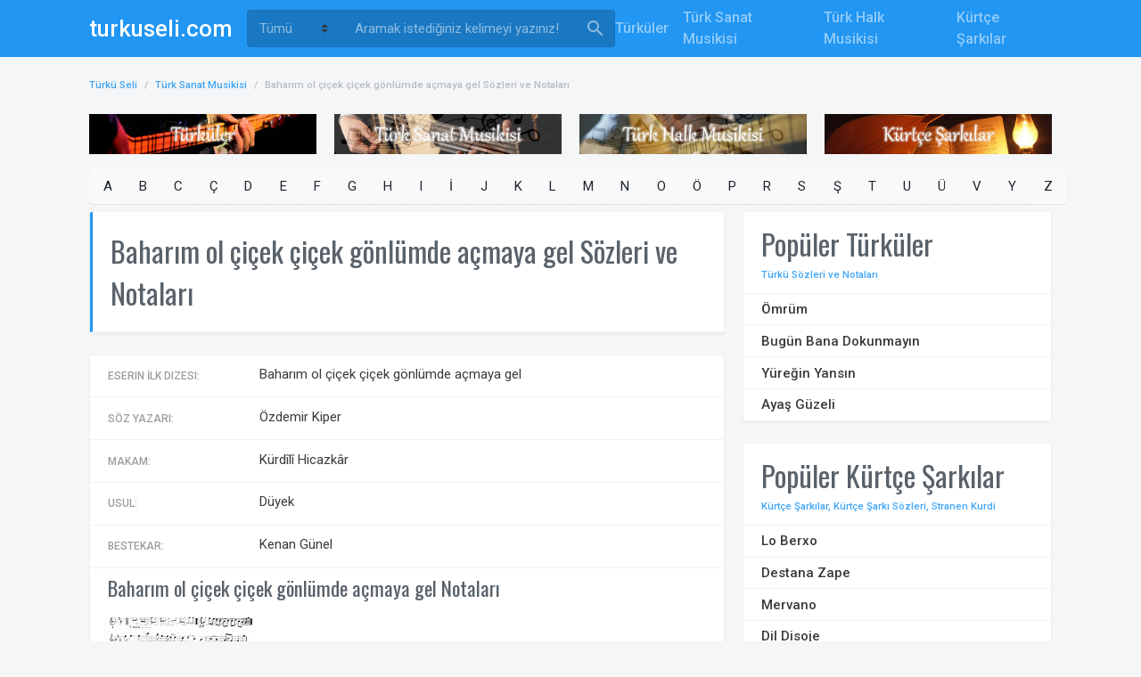

--- FILE ---
content_type: text/html; charset=utf-8
request_url: https://turkuseli.com/turk-sanat-musikisi/baharim-ol-cicek-cicek-gonlumde-acmaya-gel-sozleri-ve-notalari-929
body_size: 6314
content:
<!DOCTYPE html>
<html>
<head>

    <script type="text/javascript">
        var isPhone = {
            Android: function () { return navigator.userAgent.match(/Android/i) ? true : false; },
            BlackBerry: function () { return navigator.userAgent.match(/BlackBerry/i) ? true : false; },
            iOS: function () { return navigator.userAgent.match(/iPhone|iPod/i) ? true : false; },
            Windows: function () { return navigator.userAgent.match(/IEMobile/i) ? true : false; },
            any: function () { return (isPhone.Android() || isPhone.BlackBerry() || isPhone.iOS() || isPhone.Windows()); }
        };
        if (isPhone.any() && screen.width < 640) {
            if (location.href.indexOf("turkuseli.com") > -1) {
                    location.href = location.href.replace('turkuseli.com', 'turkuseli.com/mobile');
            }
            else {
                location.href = location.href.replace('localhost:54780', 'localhost:54780/mobile');
            }

        }
    </script>

    <meta charset="utf-8">
    <meta http-equiv="X-UA-Compatible" content="IE=edge">
    <meta name="viewport" content="width=device-width, initial-scale=1, shrink-to-fit=no">
    <meta name="RATING" content="General">

        <meta name="googlebot" content="Index, Follow">
        <meta name="Robots" content="all, index, follow">

    <title>Baharım ol çiçek çiçek gönlümde açmaya gel Sözleri ve Notaları - Türk Sanat Musikisi | Türkü Seli</title>

    <meta name="description" content="Baharım ol çiçek çiçek gönlümde açmaya gel sözleri ve notaları - Türk Sanat Musikisi turkuseli.com'da" />

    <link rel="manifest" href="https://turkuseli.com/manifest.json">

    <meta http-equiv="x-dns-prefetch-control" content="on" />
    <link rel="dns-prefetch" href="https://www.google-analytics.com" />
    <link rel="dns-prefetch" href="https://pubads.g.doubleclick.net" />
    <link rel="dns-prefetch" href="https://securepubads.g.doubleclick.net" />
    <link rel="dns-prefetch" href="https://www.googletagservices.com" />
    <link rel="dns-prefetch" href="https://fonts.gstatic.com" />
    <link rel="dns-prefetch" href="https://fonts.googleapis.com" />
    <link rel="dns-prefetch" href="https://www.googletagmanager.com" />
    <link rel="dns-prefetch" href="https://cdn.ampproject.org" />

    <link href='https://turkuseli.com/turk-sanat-musikisi/baharim-ol-cicek-cicek-gonlumde-acmaya-gel-sozleri-ve-notalari-929' hreflang='tr' rel='alternate' />

    <link rel="alternate" media="only screen and (max-width: 640px)" href="https://turkuseli.com/mobile/turk-sanat-musikisi/baharim-ol-cicek-cicek-gonlumde-acmaya-gel-sozleri-ve-notalari-929">

    <link rel="canonical" href="https://turkuseli.com/turk-sanat-musikisi/baharim-ol-cicek-cicek-gonlumde-acmaya-gel-sozleri-ve-notalari-929" />

        <link rel="amphtml" href="https://turkuseli.com/amp/turk-sanat-musikisi/baharim-ol-cicek-cicek-gonlumde-acmaya-gel-sozleri-ve-notalari-929">

    <link rel="icon" href="https://turkuseli.com/favicon.ico">

    <meta property="og:title" content="Baharım ol çiçek çiçek gönlümde açmaya gel Sözleri ve Notaları - Türk Sanat Musikisi | Türkü Seli" />
<meta property="og:description" content="Baharım ol çiçek çiçek gönlümde açmaya gel sözleri ve notaları - Türk Sanat Musikisi turkuseli.com'da" />
<meta property="og:url" content="https://turkuseli.com/turk-sanat-musikisi/baharim-ol-cicek-cicek-gonlumde-acmaya-gel-sozleri-ve-notalari-929" />
<meta property="og:image" content="https://turkuseli.com/Content/img/share-logo.jpg" />
<meta property="og:type" content="home" />
<meta property="fb:admins" content="1813338918886368" />
<meta property="og:site_name" content="Özgün Müzikler, En Güzel Türküler ve Türkü Sözleri | Türkü Seli" />

    <meta name="twitter:card" content="summary" />
<meta name="twitter:site" content="@turkuselicom" />
<meta name="twitter:title" content="Baharım ol çiçek çiçek gönlümde açmaya gel Sözleri ve Notaları - Türk Sanat Musikisi | Türkü Seli" />
<meta name="twitter:description" content="Baharım ol çiçek çiçek gönlümde açmaya gel sözleri ve notaları - Türk Sanat Musikisi turkuseli.com'da" />
<meta name="twitter:creator" content="@turkuselicom" />
<meta name="twitter:image:src" content="https://turkuseli.com/Content/img/share-logo.jpg" />
<meta name="twitter:domain" content="https://turkuseli.com/turk-sanat-musikisi/baharim-ol-cicek-cicek-gonlumde-acmaya-gel-sozleri-ve-notalari-929" />

    


    <!-- Perfect Scrollbar -->
    <link type="text/css" href="https://turkuseli.com/Content/assets/vendor/perfect-scrollbar.css" rel="stylesheet">
    <!-- Material Design Icons -->
    <link type="text/css" href="https://turkuseli.com/Content/assets/css/material-icons.css" rel="stylesheet">
    <!-- Font Awesome Icons -->
    <link type="text/css" href="https://turkuseli.com/Content/assets/css/fontawesome.css" rel="stylesheet">
    <!-- App CSS -->
    <link type="text/css" href="https://turkuseli.com/Content/assets/css/app.css?v=1.0.0" rel="stylesheet">

    <!-- Vendor CSS -->
    <link rel="stylesheet" href="https://cdn.jsdelivr.net/fontawesome/4.5.0/css/font-awesome.min.css">

    
    <link href='https://turkuseli.com/Content/assets/css/simplelightbox.min.css' rel='stylesheet' type='text/css'>


    <!-- jQuery -->
    <script src="https://turkuseli.com/Content/assets/vendor/jquery.min.js"></script>

    <script async="async" src="https://www.googletagservices.com/tag/js/gpt.js">
    </script>
    <script>
        var googletag = googletag || {};
        googletag.cmd = googletag.cmd || [];
    </script>
    <script>
        googletag.cmd.push(function () {
            googletag.pubads().set("adsense_background_color", "FFFFFF");
        });
    </script>
    <script>
        googletag.cmd.push(function () {

            var _MastheadSmartMapping = googletag.sizeMapping().
                addSize([1024, 0], [970, 90]).
                addSize([768, 0], [728, 90]).
                addSize([360, 0], [336, 280]).
                addSize([0, 0], [300, 250]).
                build();

            // defineSizeMapping(_MastheadSmartMapping).

            googletag.defineSlot("/22104071089/TurkuSeliV1_Masthead_Smart_1", [[970, 90], [728, 90], [970, 250], [320, 100], [320, 50]], "div-gpt-ad-951753110-0").
                setCollapseEmptyDiv(true, true).
                addService(googletag.pubads());

            var _PageskinLeftSmartMapping = googletag.sizeMapping().
                addSize([1600, 0], [300, 600]).
                addSize([1024, 0], [160, 600]).
                addSize([0, 0], []).
                build();
            googletag.defineSlot('/22104071089/TurkuSeliV1_Pageskin_Left_1', [[300, 600], [160, 600]], 'div-gpt-ad-951753110-1').
                defineSizeMapping(_PageskinLeftSmartMapping).
                setCollapseEmptyDiv(true, true).
                addService(googletag.pubads());

            var _SidebarSmartMapping = googletag.sizeMapping().
                addSize([768, 0], [300, 600]).
                addSize([360, 0], [336, 280]).
                addSize([0, 0], [300, 250]).
                build();
            googletag.defineSlot("/22104071089/TurkuSeliV1_Sidebar_1", [[300, 600], [336, 280], [300, 250], [250, 250]], "div-gpt-ad-951753110-2").
                setCollapseEmptyDiv(true, true).
                addService(googletag.pubads());

            googletag.pubads().enableSingleRequest();
            googletag.enableServices();
        });
    </script>
</head>
<body class=" fixed-layout">

        <div class="pageskin_sol" id="div-gpt-ad-951753110-1">
        <script>
        googletag.cmd.push(function () {
            googletag.display("div-gpt-ad-951753110-1");
        });
        </script>
    </div>


    <div class="preloader">
        <div class="sk-double-bounce">
            <div class="sk-child sk-double-bounce1"></div>
            <div class="sk-child sk-double-bounce2"></div>
        </div>
    </div>

    <!-- Header Layout -->
    <div class="mdk-header-layout js-mdk-header-layout">

        <!-- Header -->
<div id="header" class="mdk-header bg-dark js-mdk-header m-0" data-fixed data-effects="waterfall">
    <div class="mdk-header__content">
        <!-- Navbar -->
        <nav id="default-navbar" class="navbar navbar-expand navbar-dark bg-primary m-0">
            <div class="container">
                <button class="navbar-toggler d-block" data-toggle="sidebar" type="button" id="btnMobileMenu">
                    <span class="material-icons">menu</span>
                </button>

                <!-- Brand -->
                <a href="/" class="navbar-brand">
                    <span class="d-none d-xs-md-block">turkuseli.com</span>
                </a>
                <form class="search-form d-none d-md-flex SearchForm" id="SearchForm" action="/turku-ara" method="get">
                    <div class="d-flex align-items-center mr-1 searchFiltersHeader">

                        <select class="form-control custom-select" id="type" name="type">
                            <option selected="" value="all">Tümü</option>
                            <option value="turku">Türküler</option>
                            <option value="turk-sanat-musikisi">Türk Sanat Musikisi</option>
                            <option value="turk-halk-musikisi">Türk Halk Musikisi</option>
                            <option value="kurtce-sarkilar">Kürtçe Şarkılar</option>
                        </select>
                    </div>
                    <!-- Search -->
                    <input type="text" class="form-control" placeholder="Aramak istediğiniz kelimeyi yazınız!" name="q" id="q" value="">
                    <button class="btn" type="submit"><i class="material-icons font-size-24pt">search</i></button>
                </form>
                <!-- // END Search -->
                <div class="flex"></div>
                <!-- Menu -->
                <ul class="nav navbar-nav flex-nowrap d-none d-lg-flex">
                    <li class="nav-item">
                        <a class="nav-link" href="/turkuler" title="Türküler">Türküler</a>
                    </li>
                    <li class="nav-item">
                        <a class="nav-link" href="/turk-sanat-musikisi" title="Türk Sanat Musikisi">Türk Sanat Musikisi</a>
                    </li>
                    <li class="nav-item">
                        <a class="nav-link" href="/turk-halk-musikisi" title="Türk Halk Musikisi">Türk Halk Musikisi</a>
                    </li>
                    <li class="nav-item">
                        <a class="nav-link" href="/kurtce-sarkilar" title="Kürtçe Şarkılar">Kürtçe Şarkılar</a>
                    </li>
                </ul>
                <ul class="nav navbar-nav flex-nowrap d-lg-flex ulMobileSearchBox">
                    <li class="nav-item">
                        <button class="navbar-toggler d-block" type="button" id="btnShowSearchBox">
                            <span class="material-icons">search</span>
                        </button>
                    </li>
                </ul>
            </div>
        </nav>
        <!-- // END Navbar -->
    </div>
</div>
<!-- // END Header -->

<style>
    select option {
        color: #000000;
    }
    /*.searchFiltersHeader {
        background-color: rgba(0,0,0,.2);
        color: hsla(0,0%,100%,.5);
        border-color: rgba(0,0,0,.05);
        border-radius: .25rem;
    }
        .searchFiltersHeader select {
            background-color: transparent;
            border-color: transparent;
        }
            .searchFiltersHeader select::placeholder {
                color: inherit;
            }
            .searchFiltersHeader select::-webkit-input-placeholder {
                color: inherit;
            }
            .searchFiltersHeader select:focus {
                border-color: transparent;
                box-shadow: none;
            }
            .searchFiltersHeader select:active {
                background-color: transparent;
                border-color: transparent;
            }
            .searchFiltersHeader select:hover {
                background-color: transparent;
                border-color: transparent;
            }*/
</style>

        <!-- Header Layout Content -->
        <div class="mdk-header-layout__content d-flex flex-column">

            <div class="page ">
                <div class="container page__container">
    <ol class="breadcrumb">
        <li class="breadcrumb-item"><a href="https://turkuseli.com" title="Türkü Seli">Türkü Seli</a></li>

                    <li class="breadcrumb-item"><a href="/turk-sanat-musikisi" title="Türk Sanat Musikisi">Türk Sanat Musikisi</a></li>
                    <li class="breadcrumb-item active">Baharım ol çiçek çiçek gönlümde açmaya gel Sözleri ve Notaları</li>

    </ol>

                        <div class="text-center mb-2" id="div-gpt-ad-951753110-0">
        <script>
        googletag.cmd.push(function () {
            googletag.display("div-gpt-ad-951753110-0");
        });
        </script>
    </div>


                    
<div class="row">
    <div class="col-md-3">
        <p>
            <a href="/turkuler" class="flex-column" title="Türküler">
                <img src="https://turkuseli.com/Content/Files/Banner/turkuler-banner.jpg" style="width:100%" alt="Türküler" />
            </a>
        </p>
    </div>
    <div class="col-md-3">
        <p>
            <a href="/turk-sanat-musikisi" class="flex-column" title="Türk Sanat Musikisi">
                <img src="https://turkuseli.com/Content/Files/Banner/turk-sanat-musikisi-banner.jpg" style="width:100%" alt="Türk Sanat Musikisi" />
            </a>
        </p>
    </div>
    <div class="col-md-3">
        <p>
            <a href="/turk-halk-musikisi" class="flex-column" title="Türk Halk Musikisi">
                <img src="https://turkuseli.com/Content/Files/Banner/turk-halk-musikisi-banner.jpg" style="width:100%" alt="Türk Halk Musikisi" />
            </a>
        </p>
    </div>
    <div class="col-md-3">
        <p>
            <a href="/kurtce-sarkilar" class="flex-column" title="Kütçe Şarkılar - Stranen Kurdi">
                <img src="https://turkuseli.com/Content/Files/Banner/stranen-kurdi-banner.jpg" style="width:100%" alt="Kütçe Şarkılar - Stranen Kurdi" />
            </a>
        </p>
    </div>
</div>

                    
    <style>
    .btn-group.mb-2 a.btn {
        padding: .5rem 0.913rem;
    }
</style>
<div class="btn-group mb-2 AlfabeBox">
        <a class="btn btn-light" href="/turk-sanat-musikisi/a-ile-baslayanlar">A</a>
        <a class="btn btn-light" href="/turk-sanat-musikisi/b-ile-baslayanlar">B</a>
        <a class="btn btn-light" href="/turk-sanat-musikisi/c-ile-baslayanlar">C</a>
        <a class="btn btn-light" href="/turk-sanat-musikisi/ce-ile-baslayanlar">&#199;</a>
        <a class="btn btn-light" href="/turk-sanat-musikisi/d-ile-baslayanlar">D</a>
        <a class="btn btn-light" href="/turk-sanat-musikisi/e-ile-baslayanlar">E</a>
        <a class="btn btn-light" href="/turk-sanat-musikisi/f-ile-baslayanlar">F</a>
        <a class="btn btn-light" href="/turk-sanat-musikisi/g-ile-baslayanlar">G</a>
        <a class="btn btn-light" href="/turk-sanat-musikisi/h-ile-baslayanlar">H</a>
        <a class="btn btn-light" href="/turk-sanat-musikisi/i-ile-baslayanlar">I</a>
        <a class="btn btn-light" href="/turk-sanat-musikisi/ii-ile-baslayanlar">İ</a>
        <a class="btn btn-light" href="/turk-sanat-musikisi/j-ile-baslayanlar">J</a>
        <a class="btn btn-light" href="/turk-sanat-musikisi/k-ile-baslayanlar">K</a>
        <a class="btn btn-light" href="/turk-sanat-musikisi/l-ile-baslayanlar">L</a>
        <a class="btn btn-light" href="/turk-sanat-musikisi/m-ile-baslayanlar">M</a>
        <a class="btn btn-light" href="/turk-sanat-musikisi/n-ile-baslayanlar">N</a>
        <a class="btn btn-light" href="/turk-sanat-musikisi/o-ile-baslayanlar">O</a>
        <a class="btn btn-light" href="/turk-sanat-musikisi/oo-ile-baslayanlar">&#214;</a>
        <a class="btn btn-light" href="/turk-sanat-musikisi/p-ile-baslayanlar">P</a>
        <a class="btn btn-light" href="/turk-sanat-musikisi/r-ile-baslayanlar">R</a>
        <a class="btn btn-light" href="/turk-sanat-musikisi/s-ile-baslayanlar">S</a>
        <a class="btn btn-light" href="/turk-sanat-musikisi/ss-ile-baslayanlar">Ş</a>
        <a class="btn btn-light" href="/turk-sanat-musikisi/t-ile-baslayanlar">T</a>
        <a class="btn btn-light" href="/turk-sanat-musikisi/u-ile-baslayanlar">U</a>
        <a class="btn btn-light" href="/turk-sanat-musikisi/uu-ile-baslayanlar">&#220;</a>
        <a class="btn btn-light" href="/turk-sanat-musikisi/v-ile-baslayanlar">V</a>
        <a class="btn btn-light" href="/turk-sanat-musikisi/y-ile-baslayanlar">Y</a>
        <a class="btn btn-light" href="/turk-sanat-musikisi/z-ile-baslayanlar">Z</a>
</div>


                    <div class="row">
                        <div class="col-md-8">
                            

<div class="card">
    <div class="card-header bg-white card-stats-title">
        <h1 class="card-title h2">Baharım ol &#231;i&#231;ek &#231;i&#231;ek g&#246;nl&#252;mde a&#231;maya gel S&#246;zleri ve Notaları</h1>
    </div>
</div>

<style>
    .list-group-item {
        padding: 0.4rem 1.25rem;
    }
</style>
<div class="card">
    <div class="list-group list-group-fit">
        
        <div class="list-group-item">
            <div class="form-group m-0">
                <div class="form-row">
                    <label class="col-md-3 form-label pt-2">Eserin İlk Dizesi:</label>
                    <div class="col-md-9 pt-1">
                        Baharım ol &#231;i&#231;ek &#231;i&#231;ek g&#246;nl&#252;mde a&#231;maya gel
                    </div>
                </div>
            </div>
        </div>
        <div class="list-group-item">
            <div class="form-group m-0">
                <div class="form-row">
                    <label class="col-md-3 form-label pt-2">Söz Yazarı:</label>
                    <div class="col-md-9 pt-1">
                        &#214;zdemir Kiper
                    </div>
                </div>
            </div>
        </div>
        <div class="list-group-item">
            <div class="form-group m-0">
                <div class="form-row">
                    <label class="col-md-3 form-label pt-2">Makam:</label>
                    <div class="col-md-9 pt-1">
                        K&#252;rd&#238;l&#238; Hicazk&#226;r
                    </div>
                </div>
            </div>
        </div>
        <div class="list-group-item">
            <div class="form-group m-0">
                <div class="form-row">
                    <label class="col-md-3 form-label pt-2">Usul:</label>
                    <div class="col-md-9 pt-1">
                        D&#252;yek
                    </div>
                </div>
            </div>
        </div>
        <div class="list-group-item">
            <div class="form-group m-0">
                <div class="form-row">
                    <label class="col-md-3 form-label pt-2">Bestekar:</label>
                    <div class="col-md-9 pt-1">
                        Kenan G&#252;nel
                    </div>
                </div>
            </div>
        </div>

            <div class="list-group-item">
                <h2 class="h4">Baharım ol &#231;i&#231;ek &#231;i&#231;ek g&#246;nl&#252;mde a&#231;maya gel Notaları</h2>

                <div class="form-group m-0">
                    <div class="form-row">
                        <div class="row gallery">
                                    <a class="col-sm-6 col-md-4" href="https://turkuseli.com/Content/Files/TSM/baharim-ol-cicek-cicek-gonlumde-acmaya-gel-nota-1.jpg">
                                        <img src="https://turkuseli.com/Content/Files/TSM/baharim-ol-cicek-cicek-gonlumde-acmaya-gel-nota-1.jpg" class="card-img-top" alt="Baharım ol &#231;i&#231;ek &#231;i&#231;ek g&#246;nl&#252;mde a&#231;maya gel Nota 1">
                                    </a>

                        </div>
                    </div>
                </div>
            </div>
    </div>
</div>




                        </div>


<div class="col-md-4">
        <div class="ad-sidebar text-center mb-2" id="div-gpt-ad-951753110-2">
        <script>
        googletag.cmd.push(function () {
            googletag.display("div-gpt-ad-951753110-2");
        });
        </script>
    </div>


    <div class="card">
    <div class="card-header d-flex align-items-center">
        <div class="flex">
            <h2 class="card-title">Popüler Türküler</h2>
            <p class="card-subtitle"><a href="/turkuler">Türkü Sözleri ve Notaları</a></p>
        </div>
    </div>
    <ul class="list-group list-group-fit mb-0">
            <li class="list-group-item">
                <div class="media align-items-center">
                    <div class="media-body">
                        <a href="/turkuler/omrum-turku-sozleri-ve-notalari-5723" class="text-body"><strong>&#214;mr&#252;m</strong></a>
                    </div>
                </div>
            </li>
            <li class="list-group-item">
                <div class="media align-items-center">
                    <div class="media-body">
                        <a href="/turkuler/bugun-bana-dokunmayin-turku-sozleri-ve-notalari-1719" class="text-body"><strong>Bug&#252;n Bana Dokunmayın</strong></a>
                    </div>
                </div>
            </li>
            <li class="list-group-item">
                <div class="media align-items-center">
                    <div class="media-body">
                        <a href="/turkuler/yuregin-yansin-turku-sozleri-ve-notalari-7421" class="text-body"><strong>Y&#252;reğin Yansın</strong></a>
                    </div>
                </div>
            </li>
            <li class="list-group-item">
                <div class="media align-items-center">
                    <div class="media-body">
                        <a href="/turkuler/ayas-guzeli-turku-sozleri-ve-notalari-819" class="text-body"><strong>Ayaş G&#252;zeli</strong></a>
                    </div>
                </div>
            </li>
    </ul>
</div>

    <div class="card">
    <div class="card-header d-flex align-items-center">
        <div class="flex">
            <h2 class="card-title">Popüler Kürtçe Şarkılar</h2>
            <p class="card-subtitle"><a href="/kurtce-sarkilar">Kürtçe Şarkılar, Kürtçe Şarkı Sözleri, Stranen Kurdi</a></p>
        </div>
    </div>
    <ul class="list-group list-group-fit mb-0">
            <li class="list-group-item">
                <div class="media align-items-center">
                    <div class="media-body">
                        <a href="/kurtce-sarkilar/deniz-deman-eseri-lo-berxo-kurtce-sarki-sozleri-300" class="text-body"><strong>Lo Berxo</strong></a>
                    </div>
                </div>
            </li>
            <li class="list-group-item">
                <div class="media align-items-center">
                    <div class="media-body">
                        <a href="/kurtce-sarkilar/koma-awaza-ciya-eseri-destana-zape-kurtce-sarki-sozleri-590" class="text-body"><strong>Destana Zape</strong></a>
                    </div>
                </div>
            </li>
            <li class="list-group-item">
                <div class="media align-items-center">
                    <div class="media-body">
                        <a href="/kurtce-sarkilar/kamuran-penaber-eseri-mervano-kurtce-sarki-sozleri-529" class="text-body"><strong>Mervano</strong></a>
                    </div>
                </div>
            </li>
            <li class="list-group-item">
                <div class="media align-items-center">
                    <div class="media-body">
                        <a href="/kurtce-sarkilar/mem-ararat-eseri-dil-disoje-kurtce-sarki-sozleri-1497" class="text-body"><strong>Dil Disoje</strong></a>
                    </div>
                </div>
            </li>
    </ul>
</div>

    <div class="card">
    <div class="card-header d-flex align-items-center">
        <div class="flex">
            <h2 class="card-title">Popüler Türk Sanat Musikisi</h2>
            <p class="card-subtitle"><a href="/turk-sanat-musikisi">Türk Sanat Musikisi Sözleri ve Notaları</a></p>
        </div>
    </div>
    <ul class="list-group list-group-fit mb-0">
            <li class="list-group-item">
                <div class="media align-items-center">
                    <div class="media-body">
                        <a href="/turk-sanat-musikisi/gul-mudur-bulbul-mudur-sol-zar-u-efgan-eyleyen-sozleri-ve-notalari-13551" class="text-body"><strong>G&#252;l m&#252;d&#252;r b&#252;lb&#252;l m&#252;d&#252;r şol z&#226;r &#252; efg&#226;n eyleyen</strong></a>
                    </div>
                </div>
            </li>
            <li class="list-group-item">
                <div class="media align-items-center">
                    <div class="media-body">
                        <a href="/turk-sanat-musikisi/seni-sevda-cicegim-tac-i-serim-sozleri-ve-notalari-8937" class="text-body"><strong>Seni sevd&#226; &#231;i&#231;eğim t&#226;c-ı serim</strong></a>
                    </div>
                </div>
            </li>
            <li class="list-group-item">
                <div class="media align-items-center">
                    <div class="media-body">
                        <a href="/turk-sanat-musikisi/esmesin-ruzgar-sen-olmayinca-sozleri-ve-notalari-13999" class="text-body"><strong>Esmesin r&#252;zg&#226;r sen olmayınca</strong></a>
                    </div>
                </div>
            </li>
            <li class="list-group-item">
                <div class="media align-items-center">
                    <div class="media-body">
                        <a href="/turk-sanat-musikisi/guzelim-gel-gidelim-alem-i-ab-eyleyelim-sozleri-ve-notalari-5454" class="text-body"><strong>G&#252;zelim gel gidelim &#226;lem-i &#226;b eyleyelim</strong></a>
                    </div>
                </div>
            </li>
    </ul>
</div>

    <div class="card">
    <div class="card-header d-flex align-items-center">
        <div class="flex">
            <h2 class="card-title">Popüler Türk Halk Musikisi</h2>
            <p class="card-subtitle"><a href="/turk-halk-musikisi">Türk Halk Musikisi Sözleri ve Notaları</a></p>
        </div>
    </div>
    <ul class="list-group list-group-fit mb-0">

            <li class="list-group-item">
                <div class="media align-items-center">
                    <div class="media-body">
                        <a href="/turk-halk-musikisi/hele-dadas-hosmusan-sozleri-ve-notalari-4085" class="text-body"><strong>HELE DADAŞ HOŞMUSAN</strong></a>
                    </div>
                </div>
            </li>
            <li class="list-group-item">
                <div class="media align-items-center">
                    <div class="media-body">
                        <a href="/turk-halk-musikisi/devrent-deresine-duman-burudu-sozleri-ve-notalari-10" class="text-body"><strong>DEVRENT DERESİNE DUMAN B&#220;R&#220;D&#220;</strong></a>
                    </div>
                </div>
            </li>
            <li class="list-group-item">
                <div class="media align-items-center">
                    <div class="media-body">
                        <a href="/turk-halk-musikisi/bulbul-havalanmis-yuksekten-ucar-sozleri-ve-notalari-2527" class="text-body"><strong>B&#220;LB&#220;L HAVALANMIŞ Y&#220;KSEKTEN U&#199;AR</strong></a>
                    </div>
                </div>
            </li>
            <li class="list-group-item">
                <div class="media align-items-center">
                    <div class="media-body">
                        <a href="/turk-halk-musikisi/zeytin-dallarinda-tabakam-kaldi-sozleri-ve-notalari-4225" class="text-body"><strong>ZEYTİN DALLARINDA TABAKAM KALDI</strong></a>
                    </div>
                </div>
            </li>
    </ul>
</div>

</div>                    </div>
                </div>

                <div class="container page__container">
    <div class="footer">
        turkuseli.com &copy; 2016 - 2025
        <br />
        <p><strong><a href="/turkuler/turku-hikayeleri" rel="DoFollow" title="Türkü Hikayeleri">Türkü Hikayeleri</a></strong> | <strong><a href="/kurtce-sarkilar/kurt-sanatcilar" rel="DoFollow" title="Kürt Sanatçılar">Kürt Sanatçılar</a></strong> | <strong><a href="https://turkuseli.com/kurtce-muzik" rel="DoFollow" title="Kürtçe Müzik">Kürtçe Müzik</a></strong> | <strong><a href="/stranen-kurdi" rel="DoFollow" title="Stranen Kurdi">Stranen Kurdi</a></strong> | <strong><a href="https://turkuseli.com/kurtce-sarki-sozleri" rel="DoFollow" title="Kürtçe Şarkı Sözleri">Kürtçe Şarkı Sözleri</a></strong></p>
    </div>
</div>
            </div>
        </div>
        <!-- // END Header Layout Content -->
    </div>
    <!-- // END Header Layout -->

    <div class="mdk-drawer js-mdk-drawer" id="default-drawer">
    <div class="mdk-drawer__content ">
        <div class="sidebar sidebar-left sidebar-dark bg-dark o-hidden" data-perfect-scrollbar>
            <div class="sidebar-p-y">
                <ul class="sidebar-menu sm-active-button-bg">
                    <li class="sidebar-menu-item">
                        <a class="sidebar-menu-button" href="/turkuler" title="Türküler">Türküler</a>
                    </li>
                    <li class="sidebar-menu-item">
                        <a class="sidebar-menu-button" href="/turk-sanat-musikisi" title="Türk Sanat Musikisi">Türk Sanat Musikisi</a>
                    </li>
                    <li class="sidebar-menu-item">
                        <a class="sidebar-menu-button" href="/turk-halk-musikisi" title="Türk Halk Musikisi">Türk Halk Musikisi</a>
                    </li>
                    <li class="sidebar-menu-item">
                        <a class="sidebar-menu-button" href="/kurtce-sarkilar" title="Kürtçe Şarkılar - Stranen Kurdi">Kürtçe Şarkılar</a>
                    </li>
                </ul>
                <!-- Account menu -->
            </div>
        </div>
    </div>
</div>

    <script async src="https://pagead2.googlesyndication.com/pagead/js/adsbygoogle.js?client=ca-pub-4447643662944103" crossorigin="anonymous"></script>

    <!-- Bootstrap -->
    <script src="https://turkuseli.com/Content/assets/vendor/popper.min.js"></script>
    <script src="https://turkuseli.com/Content/assets/vendor/bootstrap.min.js"></script>
    <!-- Perfect Scrollbar -->
    <script src="https://turkuseli.com/Content/assets/vendor/perfect-scrollbar.min.js"></script>
    <!-- MDK -->
    <script src="https://turkuseli.com/Content/assets/vendor/dom-factory.js"></script>
    <script src="https://turkuseli.com/Content/assets/vendor/material-design-kit.js"></script>
    <!-- App JS -->
    <script src="https://turkuseli.com/Content/assets/js/app.js"></script>

    
    <script src="https://ajax.googleapis.com/ajax/libs/jquery/2.1.3/jquery.min.js"></script>
    <script type="text/javascript" src="https://turkuseli.com/Content/assets/js/simple-lightbox.min.js"></script>
    <script>
        $(function () {
            var gallery = $('.gallery a').simpleLightbox({ navText: ['&lsaquo;', '&rsaquo;'] });
        });
    </script>


	<script>
		setInterval(function(){googletag.cmd.push(function() { googletag.pubads().refresh(); });}, 50000);
	</script>
	
    <script>
        $("#btnShowSearchBox").click(function () {
            if ($("#SearchForm").attr("class").indexOf("mobileView") > -1) {
                $("#SearchForm").addClass("d-none");
                $("#SearchForm").removeClass("mobileView");
            }
            else {
                $("#SearchForm").removeClass("d-none");
                $("#SearchForm").addClass("mobileView");
            }
        });
    </script>

    <script data-schema="organization" type="application/ld+json">
    {
    "@context" : "https://schema.org",
    "@type" : "Organization",
    "name" : "Türkü Seli",
    "url" : "https://turkuseli.com",
        "logo" : "https://turkuseli.com/Content/img/logo.png",
    "sameAs" : [
        "https://www.facebook.com/turkuseli"
    ]
    }
</script>

    <script type="application/ld+json">
        {
        "@context": "https://schema.org",
        "@type": "BreadcrumbList",
        "itemListElement":[
            {
                "@type": "ListItem",
                "position": 1,
                "name": "Türkü Seli",
                "item": "https://turkuseli.com"
            },
                    {
                        "@type": "ListItem",
                        "position": 2,
                        "name": "Türk Sanat Musikisi",
                        "item": "https://turkuseli.com/turk-sanat-musikisi"
                    },
                    {
                        "@type": "ListItem",
                        "position": 3,
                        "name": "Baharım ol çiçek çiçek gönlümde açmaya gel Sözleri ve Notaları"
                    }

        ]
        }
    </script>

    <!-- Global site tag (gtag.js) - Google Analytics -->
<script async src="https://www.googletagmanager.com/gtag/js?id=UA-34725733-5"></script>
<script>
    window.dataLayer = window.dataLayer || [];
    function gtag() { dataLayer.push(arguments); }
    gtag('js', new Date());

    gtag('config', 'UA-34725733-5');
</script>
<script defer src="https://static.cloudflareinsights.com/beacon.min.js/vcd15cbe7772f49c399c6a5babf22c1241717689176015" integrity="sha512-ZpsOmlRQV6y907TI0dKBHq9Md29nnaEIPlkf84rnaERnq6zvWvPUqr2ft8M1aS28oN72PdrCzSjY4U6VaAw1EQ==" data-cf-beacon='{"version":"2024.11.0","token":"7b080683deb144adb0d189e7658265f3","r":1,"server_timing":{"name":{"cfCacheStatus":true,"cfEdge":true,"cfExtPri":true,"cfL4":true,"cfOrigin":true,"cfSpeedBrain":true},"location_startswith":null}}' crossorigin="anonymous"></script>
</body>
</html>

--- FILE ---
content_type: text/html; charset=utf-8
request_url: https://www.google.com/recaptcha/api2/aframe
body_size: 266
content:
<!DOCTYPE HTML><html><head><meta http-equiv="content-type" content="text/html; charset=UTF-8"></head><body><script nonce="D8IedTAZQTLWcbLanMPdVw">/** Anti-fraud and anti-abuse applications only. See google.com/recaptcha */ try{var clients={'sodar':'https://pagead2.googlesyndication.com/pagead/sodar?'};window.addEventListener("message",function(a){try{if(a.source===window.parent){var b=JSON.parse(a.data);var c=clients[b['id']];if(c){var d=document.createElement('img');d.src=c+b['params']+'&rc='+(localStorage.getItem("rc::a")?sessionStorage.getItem("rc::b"):"");window.document.body.appendChild(d);sessionStorage.setItem("rc::e",parseInt(sessionStorage.getItem("rc::e")||0)+1);localStorage.setItem("rc::h",'1766856707200');}}}catch(b){}});window.parent.postMessage("_grecaptcha_ready", "*");}catch(b){}</script></body></html>

--- FILE ---
content_type: text/css
request_url: https://turkuseli.com/Content/assets/css/fontawesome.css
body_size: 14227
content:
/*!
 * Font Awesome Free 5.6.3 by @fontawesome - https://fontawesome.com
 * License - https://fontawesome.com/license/free (Icons: CC BY 4.0, Fonts: SIL OFL 1.1, Code: MIT License)
 */ .fa, .fab, .fal, .far, .fas{-moz-osx-font-smoothing:grayscale;-webkit-font-smoothing:antialiased;display:inline-block;font-style:normal;font-variant:normal;text-rendering:auto;line-height:1} .fa-lg{font-size:1.3333333333em;line-height:.75em;vertical-align:-.0667em} .fa-xs{font-size:.75em} .fa-sm{font-size:.875em} .fa-1x{font-size:1em} .fa-2x{font-size:2em} .fa-3x{font-size:3em} .fa-4x{font-size:4em} .fa-5x{font-size:5em} .fa-6x{font-size:6em} .fa-7x{font-size:7em} .fa-8x{font-size:8em} .fa-9x{font-size:9em} .fa-10x{font-size:10em} .fa-fw{text-align:center;width:1.25em} .fa-ul{list-style-type:none;margin-left:2.5em;padding-left:0} .fa-ul>li{position:relative} .fa-li{left:-2em;position:absolute;text-align:center;width:2em;line-height:inherit} .fa-border{border:.08em solid #eee;border-radius:.1em;padding:.2em .25em .15em} .fa-pull-left{float:left} .fa-pull-right{float:right} .fa.fa-pull-left, .fab.fa-pull-left, .fal.fa-pull-left, .far.fa-pull-left, .fas.fa-pull-left{margin-right:.3em} .fa.fa-pull-right, .fab.fa-pull-right, .fal.fa-pull-right, .far.fa-pull-right, .fas.fa-pull-right{margin-left:.3em} .fa-spin{-webkit-animation:fa-spin 2s linear infinite;animation:fa-spin 2s linear infinite} .fa-pulse{-webkit-animation:fa-spin 1s steps(8) infinite;animation:fa-spin 1s steps(8) infinite}@-webkit-keyframes fa-spin{0%{-webkit-transform:rotate(0deg);transform:rotate(0deg)}to{-webkit-transform:rotate(1turn);transform:rotate(1turn)}}@keyframes fa-spin{0%{-webkit-transform:rotate(0deg);transform:rotate(0deg)}to{-webkit-transform:rotate(1turn);transform:rotate(1turn)}} .fa-rotate-90{-ms-filter:"progid:DXImageTransform.Microsoft.BasicImage(rotation=1)";-webkit-transform:rotate(90deg);transform:rotate(90deg)} .fa-rotate-180{-ms-filter:"progid:DXImageTransform.Microsoft.BasicImage(rotation=2)";-webkit-transform:rotate(180deg);transform:rotate(180deg)} .fa-rotate-270{-ms-filter:"progid:DXImageTransform.Microsoft.BasicImage(rotation=3)";-webkit-transform:rotate(270deg);transform:rotate(270deg)} .fa-flip-horizontal{-ms-filter:"progid:DXImageTransform.Microsoft.BasicImage(rotation=0, mirror=1)";-webkit-transform:scaleX(-1);transform:scaleX(-1)} .fa-flip-vertical{-webkit-transform:scaleY(-1);transform:scaleY(-1)} .fa-flip-horizontal.fa-flip-vertical, .fa-flip-vertical{-ms-filter:"progid:DXImageTransform.Microsoft.BasicImage(rotation=2, mirror=1)"} .fa-flip-horizontal.fa-flip-vertical{-webkit-transform:scale(-1);transform:scale(-1)} :root .fa-flip-horizontal, :root .fa-flip-vertical, :root .fa-rotate-90, :root .fa-rotate-180, :root .fa-rotate-270{-webkit-filter:none;filter:none} .fa-stack{display:inline-block;height:2em;line-height:2em;position:relative;vertical-align:middle;width:2.5em} .fa-stack-1x, .fa-stack-2x{left:0;position:absolute;text-align:center;width:100%} .fa-stack-1x{line-height:inherit} .fa-stack-2x{font-size:2em} .fa-inverse{color:#fff} .fa-500px:before{content:"\F26E"} .fa-accessible-icon:before{content:"\F368"} .fa-accusoft:before{content:"\F369"} .fa-acquisitions-incorporated:before{content:"\F6AF"} .fa-ad:before{content:"\F641"} .fa-address-book:before{content:"\F2B9"} .fa-address-card:before{content:"\F2BB"} .fa-adjust:before{content:"\F042"} .fa-adn:before{content:"\F170"} .fa-adobe:before{content:"\F778"} .fa-adversal:before{content:"\F36A"} .fa-affiliatetheme:before{content:"\F36B"} .fa-air-freshener:before{content:"\F5D0"} .fa-algolia:before{content:"\F36C"} .fa-align-center:before{content:"\F037"} .fa-align-justify:before{content:"\F039"} .fa-align-left:before{content:"\F036"} .fa-align-right:before{content:"\F038"} .fa-alipay:before{content:"\F642"} .fa-allergies:before{content:"\F461"} .fa-amazon:before{content:"\F270"} .fa-amazon-pay:before{content:"\F42C"} .fa-ambulance:before{content:"\F0F9"} .fa-american-sign-language-interpreting:before{content:"\F2A3"} .fa-amilia:before{content:"\F36D"} .fa-anchor:before{content:"\F13D"} .fa-android:before{content:"\F17B"} .fa-angellist:before{content:"\F209"} .fa-angle-double-down:before{content:"\F103"} .fa-angle-double-left:before{content:"\F100"} .fa-angle-double-right:before{content:"\F101"} .fa-angle-double-up:before{content:"\F102"} .fa-angle-down:before{content:"\F107"} .fa-angle-left:before{content:"\F104"} .fa-angle-right:before{content:"\F105"} .fa-angle-up:before{content:"\F106"} .fa-angry:before{content:"\F556"} .fa-angrycreative:before{content:"\F36E"} .fa-angular:before{content:"\F420"} .fa-ankh:before{content:"\F644"} .fa-app-store:before{content:"\F36F"} .fa-app-store-ios:before{content:"\F370"} .fa-apper:before{content:"\F371"} .fa-apple:before{content:"\F179"} .fa-apple-alt:before{content:"\F5D1"} .fa-apple-pay:before{content:"\F415"} .fa-archive:before{content:"\F187"} .fa-archway:before{content:"\F557"} .fa-arrow-alt-circle-down:before{content:"\F358"} .fa-arrow-alt-circle-left:before{content:"\F359"} .fa-arrow-alt-circle-right:before{content:"\F35A"} .fa-arrow-alt-circle-up:before{content:"\F35B"} .fa-arrow-circle-down:before{content:"\F0AB"} .fa-arrow-circle-left:before{content:"\F0A8"} .fa-arrow-circle-right:before{content:"\F0A9"} .fa-arrow-circle-up:before{content:"\F0AA"} .fa-arrow-down:before{content:"\F063"} .fa-arrow-left:before{content:"\F060"} .fa-arrow-right:before{content:"\F061"} .fa-arrow-up:before{content:"\F062"} .fa-arrows-alt:before{content:"\F0B2"} .fa-arrows-alt-h:before{content:"\F337"} .fa-arrows-alt-v:before{content:"\F338"} .fa-artstation:before{content:"\F77A"} .fa-assistive-listening-systems:before{content:"\F2A2"} .fa-asterisk:before{content:"\F069"} .fa-asymmetrik:before{content:"\F372"} .fa-at:before{content:"\F1FA"} .fa-atlas:before{content:"\F558"} .fa-atlassian:before{content:"\F77B"} .fa-atom:before{content:"\F5D2"} .fa-audible:before{content:"\F373"} .fa-audio-description:before{content:"\F29E"} .fa-autoprefixer:before{content:"\F41C"} .fa-avianex:before{content:"\F374"} .fa-aviato:before{content:"\F421"} .fa-award:before{content:"\F559"} .fa-aws:before{content:"\F375"} .fa-baby:before{content:"\F77C"} .fa-baby-carriage:before{content:"\F77D"} .fa-backspace:before{content:"\F55A"} .fa-backward:before{content:"\F04A"} .fa-balance-scale:before{content:"\F24E"} .fa-ban:before{content:"\F05E"} .fa-band-aid:before{content:"\F462"} .fa-bandcamp:before{content:"\F2D5"} .fa-barcode:before{content:"\F02A"} .fa-bars:before{content:"\F0C9"} .fa-baseball-ball:before{content:"\F433"} .fa-basketball-ball:before{content:"\F434"} .fa-bath:before{content:"\F2CD"} .fa-battery-empty:before{content:"\F244"} .fa-battery-full:before{content:"\F240"} .fa-battery-half:before{content:"\F242"} .fa-battery-quarter:before{content:"\F243"} .fa-battery-three-quarters:before{content:"\F241"} .fa-bed:before{content:"\F236"} .fa-beer:before{content:"\F0FC"} .fa-behance:before{content:"\F1B4"} .fa-behance-square:before{content:"\F1B5"} .fa-bell:before{content:"\F0F3"} .fa-bell-slash:before{content:"\F1F6"} .fa-bezier-curve:before{content:"\F55B"} .fa-bible:before{content:"\F647"} .fa-bicycle:before{content:"\F206"} .fa-bimobject:before{content:"\F378"} .fa-binoculars:before{content:"\F1E5"} .fa-biohazard:before{content:"\F780"} .fa-birthday-cake:before{content:"\F1FD"} .fa-bitbucket:before{content:"\F171"} .fa-bitcoin:before{content:"\F379"} .fa-bity:before{content:"\F37A"} .fa-black-tie:before{content:"\F27E"} .fa-blackberry:before{content:"\F37B"} .fa-blender:before{content:"\F517"} .fa-blender-phone:before{content:"\F6B6"} .fa-blind:before{content:"\F29D"} .fa-blog:before{content:"\F781"} .fa-blogger:before{content:"\F37C"} .fa-blogger-b:before{content:"\F37D"} .fa-bluetooth:before{content:"\F293"} .fa-bluetooth-b:before{content:"\F294"} .fa-bold:before{content:"\F032"} .fa-bolt:before{content:"\F0E7"} .fa-bomb:before{content:"\F1E2"} .fa-bone:before{content:"\F5D7"} .fa-bong:before{content:"\F55C"} .fa-book:before{content:"\F02D"} .fa-book-dead:before{content:"\F6B7"} .fa-book-open:before{content:"\F518"} .fa-book-reader:before{content:"\F5DA"} .fa-bookmark:before{content:"\F02E"} .fa-bowling-ball:before{content:"\F436"} .fa-box:before{content:"\F466"} .fa-box-open:before{content:"\F49E"} .fa-boxes:before{content:"\F468"} .fa-braille:before{content:"\F2A1"} .fa-brain:before{content:"\F5DC"} .fa-briefcase:before{content:"\F0B1"} .fa-briefcase-medical:before{content:"\F469"} .fa-broadcast-tower:before{content:"\F519"} .fa-broom:before{content:"\F51A"} .fa-brush:before{content:"\F55D"} .fa-btc:before{content:"\F15A"} .fa-bug:before{content:"\F188"} .fa-building:before{content:"\F1AD"} .fa-bullhorn:before{content:"\F0A1"} .fa-bullseye:before{content:"\F140"} .fa-burn:before{content:"\F46A"} .fa-buromobelexperte:before{content:"\F37F"} .fa-bus:before{content:"\F207"} .fa-bus-alt:before{content:"\F55E"} .fa-business-time:before{content:"\F64A"} .fa-buysellads:before{content:"\F20D"} .fa-calculator:before{content:"\F1EC"} .fa-calendar:before{content:"\F133"} .fa-calendar-alt:before{content:"\F073"} .fa-calendar-check:before{content:"\F274"} .fa-calendar-day:before{content:"\F783"} .fa-calendar-minus:before{content:"\F272"} .fa-calendar-plus:before{content:"\F271"} .fa-calendar-times:before{content:"\F273"} .fa-calendar-week:before{content:"\F784"} .fa-camera:before{content:"\F030"} .fa-camera-retro:before{content:"\F083"} .fa-campground:before{content:"\F6BB"} .fa-canadian-maple-leaf:before{content:"\F785"} .fa-candy-cane:before{content:"\F786"} .fa-cannabis:before{content:"\F55F"} .fa-capsules:before{content:"\F46B"} .fa-car:before{content:"\F1B9"} .fa-car-alt:before{content:"\F5DE"} .fa-car-battery:before{content:"\F5DF"} .fa-car-crash:before{content:"\F5E1"} .fa-car-side:before{content:"\F5E4"} .fa-caret-down:before{content:"\F0D7"} .fa-caret-left:before{content:"\F0D9"} .fa-caret-right:before{content:"\F0DA"} .fa-caret-square-down:before{content:"\F150"} .fa-caret-square-left:before{content:"\F191"} .fa-caret-square-right:before{content:"\F152"} .fa-caret-square-up:before{content:"\F151"} .fa-caret-up:before{content:"\F0D8"} .fa-carrot:before{content:"\F787"} .fa-cart-arrow-down:before{content:"\F218"} .fa-cart-plus:before{content:"\F217"} .fa-cash-register:before{content:"\F788"} .fa-cat:before{content:"\F6BE"} .fa-cc-amazon-pay:before{content:"\F42D"} .fa-cc-amex:before{content:"\F1F3"} .fa-cc-apple-pay:before{content:"\F416"} .fa-cc-diners-club:before{content:"\F24C"} .fa-cc-discover:before{content:"\F1F2"} .fa-cc-jcb:before{content:"\F24B"} .fa-cc-mastercard:before{content:"\F1F1"} .fa-cc-paypal:before{content:"\F1F4"} .fa-cc-stripe:before{content:"\F1F5"} .fa-cc-visa:before{content:"\F1F0"} .fa-centercode:before{content:"\F380"} .fa-centos:before{content:"\F789"} .fa-certificate:before{content:"\F0A3"} .fa-chair:before{content:"\F6C0"} .fa-chalkboard:before{content:"\F51B"} .fa-chalkboard-teacher:before{content:"\F51C"} .fa-charging-station:before{content:"\F5E7"} .fa-chart-area:before{content:"\F1FE"} .fa-chart-bar:before{content:"\F080"} .fa-chart-line:before{content:"\F201"} .fa-chart-pie:before{content:"\F200"} .fa-check:before{content:"\F00C"} .fa-check-circle:before{content:"\F058"} .fa-check-double:before{content:"\F560"} .fa-check-square:before{content:"\F14A"} .fa-chess:before{content:"\F439"} .fa-chess-bishop:before{content:"\F43A"} .fa-chess-board:before{content:"\F43C"} .fa-chess-king:before{content:"\F43F"} .fa-chess-knight:before{content:"\F441"} .fa-chess-pawn:before{content:"\F443"} .fa-chess-queen:before{content:"\F445"} .fa-chess-rook:before{content:"\F447"} .fa-chevron-circle-down:before{content:"\F13A"} .fa-chevron-circle-left:before{content:"\F137"} .fa-chevron-circle-right:before{content:"\F138"} .fa-chevron-circle-up:before{content:"\F139"} .fa-chevron-down:before{content:"\F078"} .fa-chevron-left:before{content:"\F053"} .fa-chevron-right:before{content:"\F054"} .fa-chevron-up:before{content:"\F077"} .fa-child:before{content:"\F1AE"} .fa-chrome:before{content:"\F268"} .fa-church:before{content:"\F51D"} .fa-circle:before{content:"\F111"} .fa-circle-notch:before{content:"\F1CE"} .fa-city:before{content:"\F64F"} .fa-clipboard:before{content:"\F328"} .fa-clipboard-check:before{content:"\F46C"} .fa-clipboard-list:before{content:"\F46D"} .fa-clock:before{content:"\F017"} .fa-clone:before{content:"\F24D"} .fa-closed-captioning:before{content:"\F20A"} .fa-cloud:before{content:"\F0C2"} .fa-cloud-download-alt:before{content:"\F381"} .fa-cloud-meatball:before{content:"\F73B"} .fa-cloud-moon:before{content:"\F6C3"} .fa-cloud-moon-rain:before{content:"\F73C"} .fa-cloud-rain:before{content:"\F73D"} .fa-cloud-showers-heavy:before{content:"\F740"} .fa-cloud-sun:before{content:"\F6C4"} .fa-cloud-sun-rain:before{content:"\F743"} .fa-cloud-upload-alt:before{content:"\F382"} .fa-cloudscale:before{content:"\F383"} .fa-cloudsmith:before{content:"\F384"} .fa-cloudversify:before{content:"\F385"} .fa-cocktail:before{content:"\F561"} .fa-code:before{content:"\F121"} .fa-code-branch:before{content:"\F126"} .fa-codepen:before{content:"\F1CB"} .fa-codiepie:before{content:"\F284"} .fa-coffee:before{content:"\F0F4"} .fa-cog:before{content:"\F013"} .fa-cogs:before{content:"\F085"} .fa-coins:before{content:"\F51E"} .fa-columns:before{content:"\F0DB"} .fa-comment:before{content:"\F075"} .fa-comment-alt:before{content:"\F27A"} .fa-comment-dollar:before{content:"\F651"} .fa-comment-dots:before{content:"\F4AD"} .fa-comment-slash:before{content:"\F4B3"} .fa-comments:before{content:"\F086"} .fa-comments-dollar:before{content:"\F653"} .fa-compact-disc:before{content:"\F51F"} .fa-compass:before{content:"\F14E"} .fa-compress:before{content:"\F066"} .fa-compress-arrows-alt:before{content:"\F78C"} .fa-concierge-bell:before{content:"\F562"} .fa-confluence:before{content:"\F78D"} .fa-connectdevelop:before{content:"\F20E"} .fa-contao:before{content:"\F26D"} .fa-cookie:before{content:"\F563"} .fa-cookie-bite:before{content:"\F564"} .fa-copy:before{content:"\F0C5"} .fa-copyright:before{content:"\F1F9"} .fa-couch:before{content:"\F4B8"} .fa-cpanel:before{content:"\F388"} .fa-creative-commons:before{content:"\F25E"} .fa-creative-commons-by:before{content:"\F4E7"} .fa-creative-commons-nc:before{content:"\F4E8"} .fa-creative-commons-nc-eu:before{content:"\F4E9"} .fa-creative-commons-nc-jp:before{content:"\F4EA"} .fa-creative-commons-nd:before{content:"\F4EB"} .fa-creative-commons-pd:before{content:"\F4EC"} .fa-creative-commons-pd-alt:before{content:"\F4ED"} .fa-creative-commons-remix:before{content:"\F4EE"} .fa-creative-commons-sa:before{content:"\F4EF"} .fa-creative-commons-sampling:before{content:"\F4F0"} .fa-creative-commons-sampling-plus:before{content:"\F4F1"} .fa-creative-commons-share:before{content:"\F4F2"} .fa-creative-commons-zero:before{content:"\F4F3"} .fa-credit-card:before{content:"\F09D"} .fa-critical-role:before{content:"\F6C9"} .fa-crop:before{content:"\F125"} .fa-crop-alt:before{content:"\F565"} .fa-cross:before{content:"\F654"} .fa-crosshairs:before{content:"\F05B"} .fa-crow:before{content:"\F520"} .fa-crown:before{content:"\F521"} .fa-css3:before{content:"\F13C"} .fa-css3-alt:before{content:"\F38B"} .fa-cube:before{content:"\F1B2"} .fa-cubes:before{content:"\F1B3"} .fa-cut:before{content:"\F0C4"} .fa-cuttlefish:before{content:"\F38C"} .fa-d-and-d:before{content:"\F38D"} .fa-d-and-d-beyond:before{content:"\F6CA"} .fa-dashcube:before{content:"\F210"} .fa-database:before{content:"\F1C0"} .fa-deaf:before{content:"\F2A4"} .fa-delicious:before{content:"\F1A5"} .fa-democrat:before{content:"\F747"} .fa-deploydog:before{content:"\F38E"} .fa-deskpro:before{content:"\F38F"} .fa-desktop:before{content:"\F108"} .fa-dev:before{content:"\F6CC"} .fa-deviantart:before{content:"\F1BD"} .fa-dharmachakra:before{content:"\F655"} .fa-dhl:before{content:"\F790"} .fa-diagnoses:before{content:"\F470"} .fa-diaspora:before{content:"\F791"} .fa-dice:before{content:"\F522"} .fa-dice-d20:before{content:"\F6CF"} .fa-dice-d6:before{content:"\F6D1"} .fa-dice-five:before{content:"\F523"} .fa-dice-four:before{content:"\F524"} .fa-dice-one:before{content:"\F525"} .fa-dice-six:before{content:"\F526"} .fa-dice-three:before{content:"\F527"} .fa-dice-two:before{content:"\F528"} .fa-digg:before{content:"\F1A6"} .fa-digital-ocean:before{content:"\F391"} .fa-digital-tachograph:before{content:"\F566"} .fa-directions:before{content:"\F5EB"} .fa-discord:before{content:"\F392"} .fa-discourse:before{content:"\F393"} .fa-divide:before{content:"\F529"} .fa-dizzy:before{content:"\F567"} .fa-dna:before{content:"\F471"} .fa-dochub:before{content:"\F394"} .fa-docker:before{content:"\F395"} .fa-dog:before{content:"\F6D3"} .fa-dollar-sign:before{content:"\F155"} .fa-dolly:before{content:"\F472"} .fa-dolly-flatbed:before{content:"\F474"} .fa-donate:before{content:"\F4B9"} .fa-door-closed:before{content:"\F52A"} .fa-door-open:before{content:"\F52B"} .fa-dot-circle:before{content:"\F192"} .fa-dove:before{content:"\F4BA"} .fa-download:before{content:"\F019"} .fa-draft2digital:before{content:"\F396"} .fa-drafting-compass:before{content:"\F568"} .fa-dragon:before{content:"\F6D5"} .fa-draw-polygon:before{content:"\F5EE"} .fa-dribbble:before{content:"\F17D"} .fa-dribbble-square:before{content:"\F397"} .fa-dropbox:before{content:"\F16B"} .fa-drum:before{content:"\F569"} .fa-drum-steelpan:before{content:"\F56A"} .fa-drumstick-bite:before{content:"\F6D7"} .fa-drupal:before{content:"\F1A9"} .fa-dumbbell:before{content:"\F44B"} .fa-dumpster:before{content:"\F793"} .fa-dumpster-fire:before{content:"\F794"} .fa-dungeon:before{content:"\F6D9"} .fa-dyalog:before{content:"\F399"} .fa-earlybirds:before{content:"\F39A"} .fa-ebay:before{content:"\F4F4"} .fa-edge:before{content:"\F282"} .fa-edit:before{content:"\F044"} .fa-eject:before{content:"\F052"} .fa-elementor:before{content:"\F430"} .fa-ellipsis-h:before{content:"\F141"} .fa-ellipsis-v:before{content:"\F142"} .fa-ello:before{content:"\F5F1"} .fa-ember:before{content:"\F423"} .fa-empire:before{content:"\F1D1"} .fa-envelope:before{content:"\F0E0"} .fa-envelope-open:before{content:"\F2B6"} .fa-envelope-open-text:before{content:"\F658"} .fa-envelope-square:before{content:"\F199"} .fa-envira:before{content:"\F299"} .fa-equals:before{content:"\F52C"} .fa-eraser:before{content:"\F12D"} .fa-erlang:before{content:"\F39D"} .fa-ethereum:before{content:"\F42E"} .fa-ethernet:before{content:"\F796"} .fa-etsy:before{content:"\F2D7"} .fa-euro-sign:before{content:"\F153"} .fa-exchange-alt:before{content:"\F362"} .fa-exclamation:before{content:"\F12A"} .fa-exclamation-circle:before{content:"\F06A"} .fa-exclamation-triangle:before{content:"\F071"} .fa-expand:before{content:"\F065"} .fa-expand-arrows-alt:before{content:"\F31E"} .fa-expeditedssl:before{content:"\F23E"} .fa-external-link-alt:before{content:"\F35D"} .fa-external-link-square-alt:before{content:"\F360"} .fa-eye:before{content:"\F06E"} .fa-eye-dropper:before{content:"\F1FB"} .fa-eye-slash:before{content:"\F070"} .fa-facebook:before{content:"\F09A"} .fa-facebook-f:before{content:"\F39E"} .fa-facebook-messenger:before{content:"\F39F"} .fa-facebook-square:before{content:"\F082"} .fa-fantasy-flight-games:before{content:"\F6DC"} .fa-fast-backward:before{content:"\F049"} .fa-fast-forward:before{content:"\F050"} .fa-fax:before{content:"\F1AC"} .fa-feather:before{content:"\F52D"} .fa-feather-alt:before{content:"\F56B"} .fa-fedex:before{content:"\F797"} .fa-fedora:before{content:"\F798"} .fa-female:before{content:"\F182"} .fa-fighter-jet:before{content:"\F0FB"} .fa-figma:before{content:"\F799"} .fa-file:before{content:"\F15B"} .fa-file-alt:before{content:"\F15C"} .fa-file-archive:before{content:"\F1C6"} .fa-file-audio:before{content:"\F1C7"} .fa-file-code:before{content:"\F1C9"} .fa-file-contract:before{content:"\F56C"} .fa-file-csv:before{content:"\F6DD"} .fa-file-download:before{content:"\F56D"} .fa-file-excel:before{content:"\F1C3"} .fa-file-export:before{content:"\F56E"} .fa-file-image:before{content:"\F1C5"} .fa-file-import:before{content:"\F56F"} .fa-file-invoice:before{content:"\F570"} .fa-file-invoice-dollar:before{content:"\F571"} .fa-file-medical:before{content:"\F477"} .fa-file-medical-alt:before{content:"\F478"} .fa-file-pdf:before{content:"\F1C1"} .fa-file-powerpoint:before{content:"\F1C4"} .fa-file-prescription:before{content:"\F572"} .fa-file-signature:before{content:"\F573"} .fa-file-upload:before{content:"\F574"} .fa-file-video:before{content:"\F1C8"} .fa-file-word:before{content:"\F1C2"} .fa-fill:before{content:"\F575"} .fa-fill-drip:before{content:"\F576"} .fa-film:before{content:"\F008"} .fa-filter:before{content:"\F0B0"} .fa-fingerprint:before{content:"\F577"} .fa-fire:before{content:"\F06D"} .fa-fire-alt:before{content:"\F7E4"} .fa-fire-extinguisher:before{content:"\F134"} .fa-firefox:before{content:"\F269"} .fa-first-aid:before{content:"\F479"} .fa-first-order:before{content:"\F2B0"} .fa-first-order-alt:before{content:"\F50A"} .fa-firstdraft:before{content:"\F3A1"} .fa-fish:before{content:"\F578"} .fa-fist-raised:before{content:"\F6DE"} .fa-flag:before{content:"\F024"} .fa-flag-checkered:before{content:"\F11E"} .fa-flag-usa:before{content:"\F74D"} .fa-flask:before{content:"\F0C3"} .fa-flickr:before{content:"\F16E"} .fa-flipboard:before{content:"\F44D"} .fa-flushed:before{content:"\F579"} .fa-fly:before{content:"\F417"} .fa-folder:before{content:"\F07B"} .fa-folder-minus:before{content:"\F65D"} .fa-folder-open:before{content:"\F07C"} .fa-folder-plus:before{content:"\F65E"} .fa-font:before{content:"\F031"} .fa-font-awesome:before{content:"\F2B4"} .fa-font-awesome-alt:before{content:"\F35C"} .fa-font-awesome-flag:before{content:"\F425"} .fa-font-awesome-logo-full:before{content:"\F4E6"} .fa-fonticons:before{content:"\F280"} .fa-fonticons-fi:before{content:"\F3A2"} .fa-football-ball:before{content:"\F44E"} .fa-fort-awesome:before{content:"\F286"} .fa-fort-awesome-alt:before{content:"\F3A3"} .fa-forumbee:before{content:"\F211"} .fa-forward:before{content:"\F04E"} .fa-foursquare:before{content:"\F180"} .fa-free-code-camp:before{content:"\F2C5"} .fa-freebsd:before{content:"\F3A4"} .fa-frog:before{content:"\F52E"} .fa-frown:before{content:"\F119"} .fa-frown-open:before{content:"\F57A"} .fa-fulcrum:before{content:"\F50B"} .fa-funnel-dollar:before{content:"\F662"} .fa-futbol:before{content:"\F1E3"} .fa-galactic-republic:before{content:"\F50C"} .fa-galactic-senate:before{content:"\F50D"} .fa-gamepad:before{content:"\F11B"} .fa-gas-pump:before{content:"\F52F"} .fa-gavel:before{content:"\F0E3"} .fa-gem:before{content:"\F3A5"} .fa-genderless:before{content:"\F22D"} .fa-get-pocket:before{content:"\F265"} .fa-gg:before{content:"\F260"} .fa-gg-circle:before{content:"\F261"} .fa-ghost:before{content:"\F6E2"} .fa-gift:before{content:"\F06B"} .fa-gifts:before{content:"\F79C"} .fa-git:before{content:"\F1D3"} .fa-git-square:before{content:"\F1D2"} .fa-github:before{content:"\F09B"} .fa-github-alt:before{content:"\F113"} .fa-github-square:before{content:"\F092"} .fa-gitkraken:before{content:"\F3A6"} .fa-gitlab:before{content:"\F296"} .fa-gitter:before{content:"\F426"} .fa-glass-cheers:before{content:"\F79F"} .fa-glass-martini:before{content:"\F000"} .fa-glass-martini-alt:before{content:"\F57B"} .fa-glass-whiskey:before{content:"\F7A0"} .fa-glasses:before{content:"\F530"} .fa-glide:before{content:"\F2A5"} .fa-glide-g:before{content:"\F2A6"} .fa-globe:before{content:"\F0AC"} .fa-globe-africa:before{content:"\F57C"} .fa-globe-americas:before{content:"\F57D"} .fa-globe-asia:before{content:"\F57E"} .fa-globe-europe:before{content:"\F7A2"} .fa-gofore:before{content:"\F3A7"} .fa-golf-ball:before{content:"\F450"} .fa-goodreads:before{content:"\F3A8"} .fa-goodreads-g:before{content:"\F3A9"} .fa-google:before{content:"\F1A0"} .fa-google-drive:before{content:"\F3AA"} .fa-google-play:before{content:"\F3AB"} .fa-google-plus:before{content:"\F2B3"} .fa-google-plus-g:before{content:"\F0D5"} .fa-google-plus-square:before{content:"\F0D4"} .fa-google-wallet:before{content:"\F1EE"} .fa-gopuram:before{content:"\F664"} .fa-graduation-cap:before{content:"\F19D"} .fa-gratipay:before{content:"\F184"} .fa-grav:before{content:"\F2D6"} .fa-greater-than:before{content:"\F531"} .fa-greater-than-equal:before{content:"\F532"} .fa-grimace:before{content:"\F57F"} .fa-grin:before{content:"\F580"} .fa-grin-alt:before{content:"\F581"} .fa-grin-beam:before{content:"\F582"} .fa-grin-beam-sweat:before{content:"\F583"} .fa-grin-hearts:before{content:"\F584"} .fa-grin-squint:before{content:"\F585"} .fa-grin-squint-tears:before{content:"\F586"} .fa-grin-stars:before{content:"\F587"} .fa-grin-tears:before{content:"\F588"} .fa-grin-tongue:before{content:"\F589"} .fa-grin-tongue-squint:before{content:"\F58A"} .fa-grin-tongue-wink:before{content:"\F58B"} .fa-grin-wink:before{content:"\F58C"} .fa-grip-horizontal:before{content:"\F58D"} .fa-grip-lines:before{content:"\F7A4"} .fa-grip-lines-vertical:before{content:"\F7A5"} .fa-grip-vertical:before{content:"\F58E"} .fa-gripfire:before{content:"\F3AC"} .fa-grunt:before{content:"\F3AD"} .fa-guitar:before{content:"\F7A6"} .fa-gulp:before{content:"\F3AE"} .fa-h-square:before{content:"\F0FD"} .fa-hacker-news:before{content:"\F1D4"} .fa-hacker-news-square:before{content:"\F3AF"} .fa-hackerrank:before{content:"\F5F7"} .fa-hammer:before{content:"\F6E3"} .fa-hamsa:before{content:"\F665"} .fa-hand-holding:before{content:"\F4BD"} .fa-hand-holding-heart:before{content:"\F4BE"} .fa-hand-holding-usd:before{content:"\F4C0"} .fa-hand-lizard:before{content:"\F258"} .fa-hand-paper:before{content:"\F256"} .fa-hand-peace:before{content:"\F25B"} .fa-hand-point-down:before{content:"\F0A7"} .fa-hand-point-left:before{content:"\F0A5"} .fa-hand-point-right:before{content:"\F0A4"} .fa-hand-point-up:before{content:"\F0A6"} .fa-hand-pointer:before{content:"\F25A"} .fa-hand-rock:before{content:"\F255"} .fa-hand-scissors:before{content:"\F257"} .fa-hand-spock:before{content:"\F259"} .fa-hands:before{content:"\F4C2"} .fa-hands-helping:before{content:"\F4C4"} .fa-handshake:before{content:"\F2B5"} .fa-hanukiah:before{content:"\F6E6"} .fa-hashtag:before{content:"\F292"} .fa-hat-wizard:before{content:"\F6E8"} .fa-haykal:before{content:"\F666"} .fa-hdd:before{content:"\F0A0"} .fa-heading:before{content:"\F1DC"} .fa-headphones:before{content:"\F025"} .fa-headphones-alt:before{content:"\F58F"} .fa-headset:before{content:"\F590"} .fa-heart:before{content:"\F004"} .fa-heart-broken:before{content:"\F7A9"} .fa-heartbeat:before{content:"\F21E"} .fa-helicopter:before{content:"\F533"} .fa-highlighter:before{content:"\F591"} .fa-hiking:before{content:"\F6EC"} .fa-hippo:before{content:"\F6ED"} .fa-hips:before{content:"\F452"} .fa-hire-a-helper:before{content:"\F3B0"} .fa-history:before{content:"\F1DA"} .fa-hockey-puck:before{content:"\F453"} .fa-holly-berry:before{content:"\F7AA"} .fa-home:before{content:"\F015"} .fa-hooli:before{content:"\F427"} .fa-hornbill:before{content:"\F592"} .fa-horse:before{content:"\F6F0"} .fa-horse-head:before{content:"\F7AB"} .fa-hospital:before{content:"\F0F8"} .fa-hospital-alt:before{content:"\F47D"} .fa-hospital-symbol:before{content:"\F47E"} .fa-hot-tub:before{content:"\F593"} .fa-hotel:before{content:"\F594"} .fa-hotjar:before{content:"\F3B1"} .fa-hourglass:before{content:"\F254"} .fa-hourglass-end:before{content:"\F253"} .fa-hourglass-half:before{content:"\F252"} .fa-hourglass-start:before{content:"\F251"} .fa-house-damage:before{content:"\F6F1"} .fa-houzz:before{content:"\F27C"} .fa-hryvnia:before{content:"\F6F2"} .fa-html5:before{content:"\F13B"} .fa-hubspot:before{content:"\F3B2"} .fa-i-cursor:before{content:"\F246"} .fa-icicles:before{content:"\F7AD"} .fa-id-badge:before{content:"\F2C1"} .fa-id-card:before{content:"\F2C2"} .fa-id-card-alt:before{content:"\F47F"} .fa-igloo:before{content:"\F7AE"} .fa-image:before{content:"\F03E"} .fa-images:before{content:"\F302"} .fa-imdb:before{content:"\F2D8"} .fa-inbox:before{content:"\F01C"} .fa-indent:before{content:"\F03C"} .fa-industry:before{content:"\F275"} .fa-infinity:before{content:"\F534"} .fa-info:before{content:"\F129"} .fa-info-circle:before{content:"\F05A"} .fa-instagram:before{content:"\F16D"} .fa-intercom:before{content:"\F7AF"} .fa-internet-explorer:before{content:"\F26B"} .fa-invision:before{content:"\F7B0"} .fa-ioxhost:before{content:"\F208"} .fa-italic:before{content:"\F033"} .fa-itunes:before{content:"\F3B4"} .fa-itunes-note:before{content:"\F3B5"} .fa-java:before{content:"\F4E4"} .fa-jedi:before{content:"\F669"} .fa-jedi-order:before{content:"\F50E"} .fa-jenkins:before{content:"\F3B6"} .fa-jira:before{content:"\F7B1"} .fa-joget:before{content:"\F3B7"} .fa-joint:before{content:"\F595"} .fa-joomla:before{content:"\F1AA"} .fa-journal-whills:before{content:"\F66A"} .fa-js:before{content:"\F3B8"} .fa-js-square:before{content:"\F3B9"} .fa-jsfiddle:before{content:"\F1CC"} .fa-kaaba:before{content:"\F66B"} .fa-kaggle:before{content:"\F5FA"} .fa-key:before{content:"\F084"} .fa-keybase:before{content:"\F4F5"} .fa-keyboard:before{content:"\F11C"} .fa-keycdn:before{content:"\F3BA"} .fa-khanda:before{content:"\F66D"} .fa-kickstarter:before{content:"\F3BB"} .fa-kickstarter-k:before{content:"\F3BC"} .fa-kiss:before{content:"\F596"} .fa-kiss-beam:before{content:"\F597"} .fa-kiss-wink-heart:before{content:"\F598"} .fa-kiwi-bird:before{content:"\F535"} .fa-korvue:before{content:"\F42F"} .fa-landmark:before{content:"\F66F"} .fa-language:before{content:"\F1AB"} .fa-laptop:before{content:"\F109"} .fa-laptop-code:before{content:"\F5FC"} .fa-laravel:before{content:"\F3BD"} .fa-lastfm:before{content:"\F202"} .fa-lastfm-square:before{content:"\F203"} .fa-laugh:before{content:"\F599"} .fa-laugh-beam:before{content:"\F59A"} .fa-laugh-squint:before{content:"\F59B"} .fa-laugh-wink:before{content:"\F59C"} .fa-layer-group:before{content:"\F5FD"} .fa-leaf:before{content:"\F06C"} .fa-leanpub:before{content:"\F212"} .fa-lemon:before{content:"\F094"} .fa-less:before{content:"\F41D"} .fa-less-than:before{content:"\F536"} .fa-less-than-equal:before{content:"\F537"} .fa-level-down-alt:before{content:"\F3BE"} .fa-level-up-alt:before{content:"\F3BF"} .fa-life-ring:before{content:"\F1CD"} .fa-lightbulb:before{content:"\F0EB"} .fa-line:before{content:"\F3C0"} .fa-link:before{content:"\F0C1"} .fa-linkedin:before{content:"\F08C"} .fa-linkedin-in:before{content:"\F0E1"} .fa-linode:before{content:"\F2B8"} .fa-linux:before{content:"\F17C"} .fa-lira-sign:before{content:"\F195"} .fa-list:before{content:"\F03A"} .fa-list-alt:before{content:"\F022"} .fa-list-ol:before{content:"\F0CB"} .fa-list-ul:before{content:"\F0CA"} .fa-location-arrow:before{content:"\F124"} .fa-lock:before{content:"\F023"} .fa-lock-open:before{content:"\F3C1"} .fa-long-arrow-alt-down:before{content:"\F309"} .fa-long-arrow-alt-left:before{content:"\F30A"} .fa-long-arrow-alt-right:before{content:"\F30B"} .fa-long-arrow-alt-up:before{content:"\F30C"} .fa-low-vision:before{content:"\F2A8"} .fa-luggage-cart:before{content:"\F59D"} .fa-lyft:before{content:"\F3C3"} .fa-magento:before{content:"\F3C4"} .fa-magic:before{content:"\F0D0"} .fa-magnet:before{content:"\F076"} .fa-mail-bulk:before{content:"\F674"} .fa-mailchimp:before{content:"\F59E"} .fa-male:before{content:"\F183"} .fa-mandalorian:before{content:"\F50F"} .fa-map:before{content:"\F279"} .fa-map-marked:before{content:"\F59F"} .fa-map-marked-alt:before{content:"\F5A0"} .fa-map-marker:before{content:"\F041"} .fa-map-marker-alt:before{content:"\F3C5"} .fa-map-pin:before{content:"\F276"} .fa-map-signs:before{content:"\F277"} .fa-markdown:before{content:"\F60F"} .fa-marker:before{content:"\F5A1"} .fa-mars:before{content:"\F222"} .fa-mars-double:before{content:"\F227"} .fa-mars-stroke:before{content:"\F229"} .fa-mars-stroke-h:before{content:"\F22B"} .fa-mars-stroke-v:before{content:"\F22A"} .fa-mask:before{content:"\F6FA"} .fa-mastodon:before{content:"\F4F6"} .fa-maxcdn:before{content:"\F136"} .fa-medal:before{content:"\F5A2"} .fa-medapps:before{content:"\F3C6"} .fa-medium:before{content:"\F23A"} .fa-medium-m:before{content:"\F3C7"} .fa-medkit:before{content:"\F0FA"} .fa-medrt:before{content:"\F3C8"} .fa-meetup:before{content:"\F2E0"} .fa-megaport:before{content:"\F5A3"} .fa-meh:before{content:"\F11A"} .fa-meh-blank:before{content:"\F5A4"} .fa-meh-rolling-eyes:before{content:"\F5A5"} .fa-memory:before{content:"\F538"} .fa-mendeley:before{content:"\F7B3"} .fa-menorah:before{content:"\F676"} .fa-mercury:before{content:"\F223"} .fa-meteor:before{content:"\F753"} .fa-microchip:before{content:"\F2DB"} .fa-microphone:before{content:"\F130"} .fa-microphone-alt:before{content:"\F3C9"} .fa-microphone-alt-slash:before{content:"\F539"} .fa-microphone-slash:before{content:"\F131"} .fa-microscope:before{content:"\F610"} .fa-microsoft:before{content:"\F3CA"} .fa-minus:before{content:"\F068"} .fa-minus-circle:before{content:"\F056"} .fa-minus-square:before{content:"\F146"} .fa-mitten:before{content:"\F7B5"} .fa-mix:before{content:"\F3CB"} .fa-mixcloud:before{content:"\F289"} .fa-mizuni:before{content:"\F3CC"} .fa-mobile:before{content:"\F10B"} .fa-mobile-alt:before{content:"\F3CD"} .fa-modx:before{content:"\F285"} .fa-monero:before{content:"\F3D0"} .fa-money-bill:before{content:"\F0D6"} .fa-money-bill-alt:before{content:"\F3D1"} .fa-money-bill-wave:before{content:"\F53A"} .fa-money-bill-wave-alt:before{content:"\F53B"} .fa-money-check:before{content:"\F53C"} .fa-money-check-alt:before{content:"\F53D"} .fa-monument:before{content:"\F5A6"} .fa-moon:before{content:"\F186"} .fa-mortar-pestle:before{content:"\F5A7"} .fa-mosque:before{content:"\F678"} .fa-motorcycle:before{content:"\F21C"} .fa-mountain:before{content:"\F6FC"} .fa-mouse-pointer:before{content:"\F245"} .fa-mug-hot:before{content:"\F7B6"} .fa-music:before{content:"\F001"} .fa-napster:before{content:"\F3D2"} .fa-neos:before{content:"\F612"} .fa-network-wired:before{content:"\F6FF"} .fa-neuter:before{content:"\F22C"} .fa-newspaper:before{content:"\F1EA"} .fa-nimblr:before{content:"\F5A8"} .fa-nintendo-switch:before{content:"\F418"} .fa-node:before{content:"\F419"} .fa-node-js:before{content:"\F3D3"} .fa-not-equal:before{content:"\F53E"} .fa-notes-medical:before{content:"\F481"} .fa-npm:before{content:"\F3D4"} .fa-ns8:before{content:"\F3D5"} .fa-nutritionix:before{content:"\F3D6"} .fa-object-group:before{content:"\F247"} .fa-object-ungroup:before{content:"\F248"} .fa-odnoklassniki:before{content:"\F263"} .fa-odnoklassniki-square:before{content:"\F264"} .fa-oil-can:before{content:"\F613"} .fa-old-republic:before{content:"\F510"} .fa-om:before{content:"\F679"} .fa-opencart:before{content:"\F23D"} .fa-openid:before{content:"\F19B"} .fa-opera:before{content:"\F26A"} .fa-optin-monster:before{content:"\F23C"} .fa-osi:before{content:"\F41A"} .fa-otter:before{content:"\F700"} .fa-outdent:before{content:"\F03B"} .fa-page4:before{content:"\F3D7"} .fa-pagelines:before{content:"\F18C"} .fa-paint-brush:before{content:"\F1FC"} .fa-paint-roller:before{content:"\F5AA"} .fa-palette:before{content:"\F53F"} .fa-palfed:before{content:"\F3D8"} .fa-pallet:before{content:"\F482"} .fa-paper-plane:before{content:"\F1D8"} .fa-paperclip:before{content:"\F0C6"} .fa-parachute-box:before{content:"\F4CD"} .fa-paragraph:before{content:"\F1DD"} .fa-parking:before{content:"\F540"} .fa-passport:before{content:"\F5AB"} .fa-pastafarianism:before{content:"\F67B"} .fa-paste:before{content:"\F0EA"} .fa-patreon:before{content:"\F3D9"} .fa-pause:before{content:"\F04C"} .fa-pause-circle:before{content:"\F28B"} .fa-paw:before{content:"\F1B0"} .fa-paypal:before{content:"\F1ED"} .fa-peace:before{content:"\F67C"} .fa-pen:before{content:"\F304"} .fa-pen-alt:before{content:"\F305"} .fa-pen-fancy:before{content:"\F5AC"} .fa-pen-nib:before{content:"\F5AD"} .fa-pen-square:before{content:"\F14B"} .fa-pencil-alt:before{content:"\F303"} .fa-pencil-ruler:before{content:"\F5AE"} .fa-penny-arcade:before{content:"\F704"} .fa-people-carry:before{content:"\F4CE"} .fa-percent:before{content:"\F295"} .fa-percentage:before{content:"\F541"} .fa-periscope:before{content:"\F3DA"} .fa-person-booth:before{content:"\F756"} .fa-phabricator:before{content:"\F3DB"} .fa-phoenix-framework:before{content:"\F3DC"} .fa-phoenix-squadron:before{content:"\F511"} .fa-phone:before{content:"\F095"} .fa-phone-slash:before{content:"\F3DD"} .fa-phone-square:before{content:"\F098"} .fa-phone-volume:before{content:"\F2A0"} .fa-php:before{content:"\F457"} .fa-pied-piper:before{content:"\F2AE"} .fa-pied-piper-alt:before{content:"\F1A8"} .fa-pied-piper-hat:before{content:"\F4E5"} .fa-pied-piper-pp:before{content:"\F1A7"} .fa-piggy-bank:before{content:"\F4D3"} .fa-pills:before{content:"\F484"} .fa-pinterest:before{content:"\F0D2"} .fa-pinterest-p:before{content:"\F231"} .fa-pinterest-square:before{content:"\F0D3"} .fa-place-of-worship:before{content:"\F67F"} .fa-plane:before{content:"\F072"} .fa-plane-arrival:before{content:"\F5AF"} .fa-plane-departure:before{content:"\F5B0"} .fa-play:before{content:"\F04B"} .fa-play-circle:before{content:"\F144"} .fa-playstation:before{content:"\F3DF"} .fa-plug:before{content:"\F1E6"} .fa-plus:before{content:"\F067"} .fa-plus-circle:before{content:"\F055"} .fa-plus-square:before{content:"\F0FE"} .fa-podcast:before{content:"\F2CE"} .fa-poll:before{content:"\F681"} .fa-poll-h:before{content:"\F682"} .fa-poo:before{content:"\F2FE"} .fa-poo-storm:before{content:"\F75A"} .fa-poop:before{content:"\F619"} .fa-portrait:before{content:"\F3E0"} .fa-pound-sign:before{content:"\F154"} .fa-power-off:before{content:"\F011"} .fa-pray:before{content:"\F683"} .fa-praying-hands:before{content:"\F684"} .fa-prescription:before{content:"\F5B1"} .fa-prescription-bottle:before{content:"\F485"} .fa-prescription-bottle-alt:before{content:"\F486"} .fa-print:before{content:"\F02F"} .fa-procedures:before{content:"\F487"} .fa-product-hunt:before{content:"\F288"} .fa-project-diagram:before{content:"\F542"} .fa-pushed:before{content:"\F3E1"} .fa-puzzle-piece:before{content:"\F12E"} .fa-python:before{content:"\F3E2"} .fa-qq:before{content:"\F1D6"} .fa-qrcode:before{content:"\F029"} .fa-question:before{content:"\F128"} .fa-question-circle:before{content:"\F059"} .fa-quidditch:before{content:"\F458"} .fa-quinscape:before{content:"\F459"} .fa-quora:before{content:"\F2C4"} .fa-quote-left:before{content:"\F10D"} .fa-quote-right:before{content:"\F10E"} .fa-quran:before{content:"\F687"} .fa-r-project:before{content:"\F4F7"} .fa-radiation:before{content:"\F7B9"} .fa-radiation-alt:before{content:"\F7BA"} .fa-rainbow:before{content:"\F75B"} .fa-random:before{content:"\F074"} .fa-raspberry-pi:before{content:"\F7BB"} .fa-ravelry:before{content:"\F2D9"} .fa-react:before{content:"\F41B"} .fa-reacteurope:before{content:"\F75D"} .fa-readme:before{content:"\F4D5"} .fa-rebel:before{content:"\F1D0"} .fa-receipt:before{content:"\F543"} .fa-recycle:before{content:"\F1B8"} .fa-red-river:before{content:"\F3E3"} .fa-reddit:before{content:"\F1A1"} .fa-reddit-alien:before{content:"\F281"} .fa-reddit-square:before{content:"\F1A2"} .fa-redhat:before{content:"\F7BC"} .fa-redo:before{content:"\F01E"} .fa-redo-alt:before{content:"\F2F9"} .fa-registered:before{content:"\F25D"} .fa-renren:before{content:"\F18B"} .fa-reply:before{content:"\F3E5"} .fa-reply-all:before{content:"\F122"} .fa-replyd:before{content:"\F3E6"} .fa-republican:before{content:"\F75E"} .fa-researchgate:before{content:"\F4F8"} .fa-resolving:before{content:"\F3E7"} .fa-restroom:before{content:"\F7BD"} .fa-retweet:before{content:"\F079"} .fa-rev:before{content:"\F5B2"} .fa-ribbon:before{content:"\F4D6"} .fa-ring:before{content:"\F70B"} .fa-road:before{content:"\F018"} .fa-robot:before{content:"\F544"} .fa-rocket:before{content:"\F135"} .fa-rocketchat:before{content:"\F3E8"} .fa-rockrms:before{content:"\F3E9"} .fa-route:before{content:"\F4D7"} .fa-rss:before{content:"\F09E"} .fa-rss-square:before{content:"\F143"} .fa-ruble-sign:before{content:"\F158"} .fa-ruler:before{content:"\F545"} .fa-ruler-combined:before{content:"\F546"} .fa-ruler-horizontal:before{content:"\F547"} .fa-ruler-vertical:before{content:"\F548"} .fa-running:before{content:"\F70C"} .fa-rupee-sign:before{content:"\F156"} .fa-sad-cry:before{content:"\F5B3"} .fa-sad-tear:before{content:"\F5B4"} .fa-safari:before{content:"\F267"} .fa-sass:before{content:"\F41E"} .fa-satellite:before{content:"\F7BF"} .fa-satellite-dish:before{content:"\F7C0"} .fa-save:before{content:"\F0C7"} .fa-schlix:before{content:"\F3EA"} .fa-school:before{content:"\F549"} .fa-screwdriver:before{content:"\F54A"} .fa-scribd:before{content:"\F28A"} .fa-scroll:before{content:"\F70E"} .fa-sd-card:before{content:"\F7C2"} .fa-search:before{content:"\F002"} .fa-search-dollar:before{content:"\F688"} .fa-search-location:before{content:"\F689"} .fa-search-minus:before{content:"\F010"} .fa-search-plus:before{content:"\F00E"} .fa-searchengin:before{content:"\F3EB"} .fa-seedling:before{content:"\F4D8"} .fa-sellcast:before{content:"\F2DA"} .fa-sellsy:before{content:"\F213"} .fa-server:before{content:"\F233"} .fa-servicestack:before{content:"\F3EC"} .fa-shapes:before{content:"\F61F"} .fa-share:before{content:"\F064"} .fa-share-alt:before{content:"\F1E0"} .fa-share-alt-square:before{content:"\F1E1"} .fa-share-square:before{content:"\F14D"} .fa-shekel-sign:before{content:"\F20B"} .fa-shield-alt:before{content:"\F3ED"} .fa-ship:before{content:"\F21A"} .fa-shipping-fast:before{content:"\F48B"} .fa-shirtsinbulk:before{content:"\F214"} .fa-shoe-prints:before{content:"\F54B"} .fa-shopping-bag:before{content:"\F290"} .fa-shopping-basket:before{content:"\F291"} .fa-shopping-cart:before{content:"\F07A"} .fa-shopware:before{content:"\F5B5"} .fa-shower:before{content:"\F2CC"} .fa-shuttle-van:before{content:"\F5B6"} .fa-sign:before{content:"\F4D9"} .fa-sign-in-alt:before{content:"\F2F6"} .fa-sign-language:before{content:"\F2A7"} .fa-sign-out-alt:before{content:"\F2F5"} .fa-signal:before{content:"\F012"} .fa-signature:before{content:"\F5B7"} .fa-sim-card:before{content:"\F7C4"} .fa-simplybuilt:before{content:"\F215"} .fa-sistrix:before{content:"\F3EE"} .fa-sitemap:before{content:"\F0E8"} .fa-sith:before{content:"\F512"} .fa-skating:before{content:"\F7C5"} .fa-sketch:before{content:"\F7C6"} .fa-skiing:before{content:"\F7C9"} .fa-skiing-nordic:before{content:"\F7CA"} .fa-skull:before{content:"\F54C"} .fa-skull-crossbones:before{content:"\F714"} .fa-skyatlas:before{content:"\F216"} .fa-skype:before{content:"\F17E"} .fa-slack:before{content:"\F198"} .fa-slack-hash:before{content:"\F3EF"} .fa-slash:before{content:"\F715"} .fa-sleigh:before{content:"\F7CC"} .fa-sliders-h:before{content:"\F1DE"} .fa-slideshare:before{content:"\F1E7"} .fa-smile:before{content:"\F118"} .fa-smile-beam:before{content:"\F5B8"} .fa-smile-wink:before{content:"\F4DA"} .fa-smog:before{content:"\F75F"} .fa-smoking:before{content:"\F48D"} .fa-smoking-ban:before{content:"\F54D"} .fa-sms:before{content:"\F7CD"} .fa-snapchat:before{content:"\F2AB"} .fa-snapchat-ghost:before{content:"\F2AC"} .fa-snapchat-square:before{content:"\F2AD"} .fa-snowboarding:before{content:"\F7CE"} .fa-snowflake:before{content:"\F2DC"} .fa-snowman:before{content:"\F7D0"} .fa-snowplow:before{content:"\F7D2"} .fa-socks:before{content:"\F696"} .fa-solar-panel:before{content:"\F5BA"} .fa-sort:before{content:"\F0DC"} .fa-sort-alpha-down:before{content:"\F15D"} .fa-sort-alpha-up:before{content:"\F15E"} .fa-sort-amount-down:before{content:"\F160"} .fa-sort-amount-up:before{content:"\F161"} .fa-sort-down:before{content:"\F0DD"} .fa-sort-numeric-down:before{content:"\F162"} .fa-sort-numeric-up:before{content:"\F163"} .fa-sort-up:before{content:"\F0DE"} .fa-soundcloud:before{content:"\F1BE"} .fa-sourcetree:before{content:"\F7D3"} .fa-spa:before{content:"\F5BB"} .fa-space-shuttle:before{content:"\F197"} .fa-speakap:before{content:"\F3F3"} .fa-spider:before{content:"\F717"} .fa-spinner:before{content:"\F110"} .fa-splotch:before{content:"\F5BC"} .fa-spotify:before{content:"\F1BC"} .fa-spray-can:before{content:"\F5BD"} .fa-square:before{content:"\F0C8"} .fa-square-full:before{content:"\F45C"} .fa-square-root-alt:before{content:"\F698"} .fa-squarespace:before{content:"\F5BE"} .fa-stack-exchange:before{content:"\F18D"} .fa-stack-overflow:before{content:"\F16C"} .fa-stamp:before{content:"\F5BF"} .fa-star:before{content:"\F005"} .fa-star-and-crescent:before{content:"\F699"} .fa-star-half:before{content:"\F089"} .fa-star-half-alt:before{content:"\F5C0"} .fa-star-of-david:before{content:"\F69A"} .fa-star-of-life:before{content:"\F621"} .fa-staylinked:before{content:"\F3F5"} .fa-steam:before{content:"\F1B6"} .fa-steam-square:before{content:"\F1B7"} .fa-steam-symbol:before{content:"\F3F6"} .fa-step-backward:before{content:"\F048"} .fa-step-forward:before{content:"\F051"} .fa-stethoscope:before{content:"\F0F1"} .fa-sticker-mule:before{content:"\F3F7"} .fa-sticky-note:before{content:"\F249"} .fa-stop:before{content:"\F04D"} .fa-stop-circle:before{content:"\F28D"} .fa-stopwatch:before{content:"\F2F2"} .fa-store:before{content:"\F54E"} .fa-store-alt:before{content:"\F54F"} .fa-strava:before{content:"\F428"} .fa-stream:before{content:"\F550"} .fa-street-view:before{content:"\F21D"} .fa-strikethrough:before{content:"\F0CC"} .fa-stripe:before{content:"\F429"} .fa-stripe-s:before{content:"\F42A"} .fa-stroopwafel:before{content:"\F551"} .fa-studiovinari:before{content:"\F3F8"} .fa-stumbleupon:before{content:"\F1A4"} .fa-stumbleupon-circle:before{content:"\F1A3"} .fa-subscript:before{content:"\F12C"} .fa-subway:before{content:"\F239"} .fa-suitcase:before{content:"\F0F2"} .fa-suitcase-rolling:before{content:"\F5C1"} .fa-sun:before{content:"\F185"} .fa-superpowers:before{content:"\F2DD"} .fa-superscript:before{content:"\F12B"} .fa-supple:before{content:"\F3F9"} .fa-surprise:before{content:"\F5C2"} .fa-suse:before{content:"\F7D6"} .fa-swatchbook:before{content:"\F5C3"} .fa-swimmer:before{content:"\F5C4"} .fa-swimming-pool:before{content:"\F5C5"} .fa-synagogue:before{content:"\F69B"} .fa-sync:before{content:"\F021"} .fa-sync-alt:before{content:"\F2F1"} .fa-syringe:before{content:"\F48E"} .fa-table:before{content:"\F0CE"} .fa-table-tennis:before{content:"\F45D"} .fa-tablet:before{content:"\F10A"} .fa-tablet-alt:before{content:"\F3FA"} .fa-tablets:before{content:"\F490"} .fa-tachometer-alt:before{content:"\F3FD"} .fa-tag:before{content:"\F02B"} .fa-tags:before{content:"\F02C"} .fa-tape:before{content:"\F4DB"} .fa-tasks:before{content:"\F0AE"} .fa-taxi:before{content:"\F1BA"} .fa-teamspeak:before{content:"\F4F9"} .fa-teeth:before{content:"\F62E"} .fa-teeth-open:before{content:"\F62F"} .fa-telegram:before{content:"\F2C6"} .fa-telegram-plane:before{content:"\F3FE"} .fa-temperature-high:before{content:"\F769"} .fa-temperature-low:before{content:"\F76B"} .fa-tencent-weibo:before{content:"\F1D5"} .fa-tenge:before{content:"\F7D7"} .fa-terminal:before{content:"\F120"} .fa-text-height:before{content:"\F034"} .fa-text-width:before{content:"\F035"} .fa-th:before{content:"\F00A"} .fa-th-large:before{content:"\F009"} .fa-th-list:before{content:"\F00B"} .fa-the-red-yeti:before{content:"\F69D"} .fa-theater-masks:before{content:"\F630"} .fa-themeco:before{content:"\F5C6"} .fa-themeisle:before{content:"\F2B2"} .fa-thermometer:before{content:"\F491"} .fa-thermometer-empty:before{content:"\F2CB"} .fa-thermometer-full:before{content:"\F2C7"} .fa-thermometer-half:before{content:"\F2C9"} .fa-thermometer-quarter:before{content:"\F2CA"} .fa-thermometer-three-quarters:before{content:"\F2C8"} .fa-think-peaks:before{content:"\F731"} .fa-thumbs-down:before{content:"\F165"} .fa-thumbs-up:before{content:"\F164"} .fa-thumbtack:before{content:"\F08D"} .fa-ticket-alt:before{content:"\F3FF"} .fa-times:before{content:"\F00D"} .fa-times-circle:before{content:"\F057"} .fa-tint:before{content:"\F043"} .fa-tint-slash:before{content:"\F5C7"} .fa-tired:before{content:"\F5C8"} .fa-toggle-off:before{content:"\F204"} .fa-toggle-on:before{content:"\F205"} .fa-toilet:before{content:"\F7D8"} .fa-toilet-paper:before{content:"\F71E"} .fa-toolbox:before{content:"\F552"} .fa-tools:before{content:"\F7D9"} .fa-tooth:before{content:"\F5C9"} .fa-torah:before{content:"\F6A0"} .fa-torii-gate:before{content:"\F6A1"} .fa-tractor:before{content:"\F722"} .fa-trade-federation:before{content:"\F513"} .fa-trademark:before{content:"\F25C"} .fa-traffic-light:before{content:"\F637"} .fa-train:before{content:"\F238"} .fa-tram:before{content:"\F7DA"} .fa-transgender:before{content:"\F224"} .fa-transgender-alt:before{content:"\F225"} .fa-trash:before{content:"\F1F8"} .fa-trash-alt:before{content:"\F2ED"} .fa-tree:before{content:"\F1BB"} .fa-trello:before{content:"\F181"} .fa-tripadvisor:before{content:"\F262"} .fa-trophy:before{content:"\F091"} .fa-truck:before{content:"\F0D1"} .fa-truck-loading:before{content:"\F4DE"} .fa-truck-monster:before{content:"\F63B"} .fa-truck-moving:before{content:"\F4DF"} .fa-truck-pickup:before{content:"\F63C"} .fa-tshirt:before{content:"\F553"} .fa-tty:before{content:"\F1E4"} .fa-tumblr:before{content:"\F173"} .fa-tumblr-square:before{content:"\F174"} .fa-tv:before{content:"\F26C"} .fa-twitch:before{content:"\F1E8"} .fa-twitter:before{content:"\F099"} .fa-twitter-square:before{content:"\F081"} .fa-typo3:before{content:"\F42B"} .fa-uber:before{content:"\F402"} .fa-ubuntu:before{content:"\F7DF"} .fa-uikit:before{content:"\F403"} .fa-umbrella:before{content:"\F0E9"} .fa-umbrella-beach:before{content:"\F5CA"} .fa-underline:before{content:"\F0CD"} .fa-undo:before{content:"\F0E2"} .fa-undo-alt:before{content:"\F2EA"} .fa-uniregistry:before{content:"\F404"} .fa-universal-access:before{content:"\F29A"} .fa-university:before{content:"\F19C"} .fa-unlink:before{content:"\F127"} .fa-unlock:before{content:"\F09C"} .fa-unlock-alt:before{content:"\F13E"} .fa-untappd:before{content:"\F405"} .fa-upload:before{content:"\F093"} .fa-ups:before{content:"\F7E0"} .fa-usb:before{content:"\F287"} .fa-user:before{content:"\F007"} .fa-user-alt:before{content:"\F406"} .fa-user-alt-slash:before{content:"\F4FA"} .fa-user-astronaut:before{content:"\F4FB"} .fa-user-check:before{content:"\F4FC"} .fa-user-circle:before{content:"\F2BD"} .fa-user-clock:before{content:"\F4FD"} .fa-user-cog:before{content:"\F4FE"} .fa-user-edit:before{content:"\F4FF"} .fa-user-friends:before{content:"\F500"} .fa-user-graduate:before{content:"\F501"} .fa-user-injured:before{content:"\F728"} .fa-user-lock:before{content:"\F502"} .fa-user-md:before{content:"\F0F0"} .fa-user-minus:before{content:"\F503"} .fa-user-ninja:before{content:"\F504"} .fa-user-plus:before{content:"\F234"} .fa-user-secret:before{content:"\F21B"} .fa-user-shield:before{content:"\F505"} .fa-user-slash:before{content:"\F506"} .fa-user-tag:before{content:"\F507"} .fa-user-tie:before{content:"\F508"} .fa-user-times:before{content:"\F235"} .fa-users:before{content:"\F0C0"} .fa-users-cog:before{content:"\F509"} .fa-usps:before{content:"\F7E1"} .fa-ussunnah:before{content:"\F407"} .fa-utensil-spoon:before{content:"\F2E5"} .fa-utensils:before{content:"\F2E7"} .fa-vaadin:before{content:"\F408"} .fa-vector-square:before{content:"\F5CB"} .fa-venus:before{content:"\F221"} .fa-venus-double:before{content:"\F226"} .fa-venus-mars:before{content:"\F228"} .fa-viacoin:before{content:"\F237"} .fa-viadeo:before{content:"\F2A9"} .fa-viadeo-square:before{content:"\F2AA"} .fa-vial:before{content:"\F492"} .fa-vials:before{content:"\F493"} .fa-viber:before{content:"\F409"} .fa-video:before{content:"\F03D"} .fa-video-slash:before{content:"\F4E2"} .fa-vihara:before{content:"\F6A7"} .fa-vimeo:before{content:"\F40A"} .fa-vimeo-square:before{content:"\F194"} .fa-vimeo-v:before{content:"\F27D"} .fa-vine:before{content:"\F1CA"} .fa-vk:before{content:"\F189"} .fa-vnv:before{content:"\F40B"} .fa-volleyball-ball:before{content:"\F45F"} .fa-volume-down:before{content:"\F027"} .fa-volume-mute:before{content:"\F6A9"} .fa-volume-off:before{content:"\F026"} .fa-volume-up:before{content:"\F028"} .fa-vote-yea:before{content:"\F772"} .fa-vr-cardboard:before{content:"\F729"} .fa-vuejs:before{content:"\F41F"} .fa-walking:before{content:"\F554"} .fa-wallet:before{content:"\F555"} .fa-warehouse:before{content:"\F494"} .fa-water:before{content:"\F773"} .fa-weebly:before{content:"\F5CC"} .fa-weibo:before{content:"\F18A"} .fa-weight:before{content:"\F496"} .fa-weight-hanging:before{content:"\F5CD"} .fa-weixin:before{content:"\F1D7"} .fa-whatsapp:before{content:"\F232"} .fa-whatsapp-square:before{content:"\F40C"} .fa-wheelchair:before{content:"\F193"} .fa-whmcs:before{content:"\F40D"} .fa-wifi:before{content:"\F1EB"} .fa-wikipedia-w:before{content:"\F266"} .fa-wind:before{content:"\F72E"} .fa-window-close:before{content:"\F410"} .fa-window-maximize:before{content:"\F2D0"} .fa-window-minimize:before{content:"\F2D1"} .fa-window-restore:before{content:"\F2D2"} .fa-windows:before{content:"\F17A"} .fa-wine-bottle:before{content:"\F72F"} .fa-wine-glass:before{content:"\F4E3"} .fa-wine-glass-alt:before{content:"\F5CE"} .fa-wix:before{content:"\F5CF"} .fa-wizards-of-the-coast:before{content:"\F730"} .fa-wolf-pack-battalion:before{content:"\F514"} .fa-won-sign:before{content:"\F159"} .fa-wordpress:before{content:"\F19A"} .fa-wordpress-simple:before{content:"\F411"} .fa-wpbeginner:before{content:"\F297"} .fa-wpexplorer:before{content:"\F2DE"} .fa-wpforms:before{content:"\F298"} .fa-wpressr:before{content:"\F3E4"} .fa-wrench:before{content:"\F0AD"} .fa-x-ray:before{content:"\F497"} .fa-xbox:before{content:"\F412"} .fa-xing:before{content:"\F168"} .fa-xing-square:before{content:"\F169"} .fa-y-combinator:before{content:"\F23B"} .fa-yahoo:before{content:"\F19E"} .fa-yandex:before{content:"\F413"} .fa-yandex-international:before{content:"\F414"} .fa-yarn:before{content:"\F7E3"} .fa-yelp:before{content:"\F1E9"} .fa-yen-sign:before{content:"\F157"} .fa-yin-yang:before{content:"\F6AD"} .fa-yoast:before{content:"\F2B1"} .fa-youtube:before{content:"\F167"} .fa-youtube-square:before{content:"\F431"} .fa-zhihu:before{content:"\F63F"} .sr-only{border:0;clip:rect(0,0,0,0);height:1px;margin:-1px;overflow:hidden;padding:0;position:absolute;width:1px} .sr-only-focusable:active, .sr-only-focusable:focus{clip:auto;height:auto;margin:0;overflow:visible;position:static;width:auto}

/*!
 * Font Awesome Free 5.6.3 by @fontawesome - https://fontawesome.com
 * License - https://fontawesome.com/license/free (Icons: CC BY 4.0, Fonts: SIL OFL 1.1, Code: MIT License)
 */@font-face{font-family:Font Awesome\ 5 Brands;font-style:normal;font-weight:400;src:url(../fonts/fontawesome-free/fa-brands-400.eot);src:url(../fonts/fontawesome-free/fa-brands-400.eot?#iefix) format("embedded-opentype"),url(../fonts/fontawesome-free/fa-brands-400.woff2) format("woff2"),url(../fonts/fontawesome-free/fa-brands-400.woff) format("woff"),url(../fonts/fontawesome-free/fa-brands-400.ttf) format("truetype"),url(../fonts/fontawesome-free/fa-brands-400.svg#fontawesome) format("svg")} .fab{font-family:Font Awesome\ 5 Brands}

/*!
 * Font Awesome Free 5.6.3 by @fontawesome - https://fontawesome.com
 * License - https://fontawesome.com/license/free (Icons: CC BY 4.0, Fonts: SIL OFL 1.1, Code: MIT License)
 */@font-face{font-family:Font Awesome\ 5 Free;font-style:normal;font-weight:900;src:url(../fonts/fontawesome-free/fa-solid-900.eot);src:url(../fonts/fontawesome-free/fa-solid-900.eot?#iefix) format("embedded-opentype"),url(../fonts/fontawesome-free/fa-solid-900.woff2) format("woff2"),url(../fonts/fontawesome-free/fa-solid-900.woff) format("woff"),url(../fonts/fontawesome-free/fa-solid-900.ttf) format("truetype"),url(../fonts/fontawesome-free/fa-solid-900.svg#fontawesome) format("svg")} .fa, .fas{font-weight:900}

/*!
 * Font Awesome Free 5.6.3 by @fontawesome - https://fontawesome.com
 * License - https://fontawesome.com/license/free (Icons: CC BY 4.0, Fonts: SIL OFL 1.1, Code: MIT License)
 */@font-face{font-family:Font Awesome\ 5 Free;font-style:normal;font-weight:400;src:url(../fonts/fontawesome-free/fa-regular-400.eot);src:url(../fonts/fontawesome-free/fa-regular-400.eot?#iefix) format("embedded-opentype"),url(../fonts/fontawesome-free/fa-regular-400.woff2) format("woff2"),url(../fonts/fontawesome-free/fa-regular-400.woff) format("woff"),url(../fonts/fontawesome-free/fa-regular-400.ttf) format("truetype"),url(../fonts/fontawesome-free/fa-regular-400.svg#fontawesome) format("svg")} .fa, .far, .fas{font-family:Font Awesome\ 5 Free} .far{font-weight:400}

--- FILE ---
content_type: text/css
request_url: https://turkuseli.com/Content/assets/css/app.css?v=1.0.0
body_size: 75836
content:
@import url(https://fonts.googleapis.com/css?family=Oswald:400,500,700|Roboto:400,500); :root{--blue:#007bff;--indigo:#6610f2;--purple:#6f42c1;--pink:#e83e8c;--red:#dc3545;--orange:#fd7e14;--yellow:#ffc107;--green:#28a745;--teal:#20c997;--cyan:#17a2b8;--white:#fff;--gray:#6c757d;--gray-dark:#343a40;--primary:#2196f3;--secondary:#6b757d;--success:#66bb6a;--info:#29b6f6;--warning:#ffa726;--danger:#f44336;--light:#f8f9fa;--dark:#39444d;--breakpoint-xs:0;--breakpoint-xs-md:374px;--breakpoint-xs-plus:413px;--breakpoint-sm:576px;--breakpoint-md:768px;--breakpoint-lg:992px;--breakpoint-xl:1200px;--breakpoint-xxl:1366px;--font-family-sans-serif:-apple-system,BlinkMacSystemFont,"Segoe UI",Roboto,"Helvetica Neue",Arial,"Noto Sans",sans-serif,"Apple Color Emoji","Segoe UI Emoji","Segoe UI Symbol","Noto Color Emoji";--font-family-monospace:SFMono-Regular,Menlo,Monaco,Consolas,"Liberation Mono","Courier New",monospace} *, :after, :before{box-sizing:border-box}html{font-family:sans-serif;line-height:1.15;-webkit-text-size-adjust:100%;-webkit-tap-highlight-color:rgba(0,0,0,0)} article, aside, figcaption, figure, footer, header, hgroup, main, nav, section{display:block} body{margin:0;font-family:Roboto,Helvetica Neue,Arial,sans-serif,Apple Color Emoji,Segoe UI Emoji,Segoe UI Symbol;font-size:.9375rem;font-weight:400;line-height:1.5;color:#383b3d;text-align:left;background-color:#f5f6f7} [tabindex="-1"]:focus{outline:0!important} hr{box-sizing:content-box;height:0;overflow:visible} h1, h2, h3, h4, h5, h6, p{margin-top:0;margin-bottom:1rem} abbr[data-original-title], abbr[title]{text-decoration:underline;-webkit-text-decoration:underline dotted;text-decoration:underline dotted;cursor:help;border-bottom:0;text-decoration-skip-ink:none} address{font-style:normal;line-height:inherit} address, dl, ol, ul{margin-bottom:1rem} dl, ol, ul{margin-top:0} ol ol, ol ul, ul ol, ul ul{margin-bottom:0} dt{font-weight:500} dd{margin-bottom:.5rem;margin-left:0} blockquote{margin:0 0 1rem} b, strong{font-weight:bolder} small{font-size:80%} sub, sup{position:relative;font-size:75%;line-height:0;vertical-align:baseline} sub{bottom:-.25em} sup{top:-.5em} a{color:rgba(33,150,243,.85);text-decoration:none;background-color:transparent} a:hover{color:rgba(10,110,189,.85);text-decoration:underline} a:not([href]):not([tabindex]), a:not([href]):not([tabindex]):focus, a:not([href]):not([tabindex]):hover{color:inherit;text-decoration:none} a:not([href]):not([tabindex]):focus{outline:0} code, kbd, pre, samp{font-family:SFMono-Regular,Menlo,Monaco,Consolas,Liberation Mono,Courier New,monospace;font-size:1em} pre{margin-top:0;margin-bottom:1rem;overflow:auto} figure{margin:0 0 1rem} img{border-style:none} img, svg{vertical-align:middle} svg{overflow:hidden} table{border-collapse:collapse} caption{padding-top:.35rem .75rem;padding-bottom:.35rem .75rem;color:#b8bdc2;text-align:left;caption-side:bottom} th{text-align:inherit} label{display:inline-block;margin-bottom:.5rem} button{border-radius:0} button:focus{outline:1px dotted;outline:5px auto -webkit-focus-ring-color} button, input, optgroup, select, textarea{margin:0;font-family:inherit;font-size:inherit;line-height:inherit} button, input{overflow:visible} button, select{text-transform:none} [type=button], [type=reset], [type=submit], button{-webkit-appearance:button} [type=button]::-moz-focus-inner, [type=reset]::-moz-focus-inner, [type=submit]::-moz-focus-inner, button::-moz-focus-inner{padding:0;border-style:none} input[type=checkbox], input[type=radio]{box-sizing:border-box;padding:0} input[type=date], input[type=datetime-local], input[type=month], input[type=time]{-webkit-appearance:listbox} textarea{overflow:auto;resize:vertical} fieldset{min-width:0;padding:0;margin:0;border:0} legend{display:block;width:100%;max-width:100%;padding:0;margin-bottom:.5rem;font-size:1.5rem;line-height:inherit;color:inherit;white-space:normal} progress{vertical-align:baseline} [type=number]::-webkit-inner-spin-button, [type=number]::-webkit-outer-spin-button{height:auto} [type=search]{outline-offset:-2px;-webkit-appearance:none} [type=search]::-webkit-search-decoration{-webkit-appearance:none} ::-webkit-file-upload-button{font:inherit;-webkit-appearance:button} output{display:inline-block} summary{display:list-item;cursor:pointer} template{display:none} [hidden]{display:none!important} .h1, .h2, .h3, .h4, .h5, .h6, h1, h2, h3, h4, h5, h6{margin-bottom:1rem;font-family:Oswald,Helvetica Neue,Arial,sans-serif;font-weight:400;line-height:1.5;color:rgba(57,68,77,.84)} .h1, h1{font-size:2.827rem} .h2, h2{font-size:1.999rem} .h3, .h4, h3, h4{font-size:1.414rem} .h5, h5{font-size:1rem} .h6, h6{font-size:.9375rem} .lead{font-size:1.0546875rem;font-weight:400} .display-1{font-size:3.998rem;font-weight:700;line-height:1.5} .display-2{font-size:5.5rem} .display-2, .display-3{font-weight:300;line-height:1.5} .display-3{font-size:4.5rem} .display-4{font-size:3.5rem;font-weight:300;line-height:1.5} hr{margin-top:1rem;margin-bottom:1rem;border:0;border-top:1px solid rgba(0,0,0,.1)} .small, small{font-size:.75rem;font-weight:400} .mark, mark{padding:.2em;background-color:#fcf8e3} .list-inline, .list-unstyled{padding-left:0;list-style:none} .list-inline-item{display:inline-block} .list-inline-item:not(:last-child){margin-right:.5rem} .initialism{font-size:90%;text-transform:uppercase} .blockquote{margin-bottom:1rem;font-size:1.171875rem} .blockquote-footer{display:block;font-size:.75rem;color:#6c757d} .blockquote-footer:before{content:"\2014\A0"} .img-fluid, .img-thumbnail{max-width:100%;height:auto} .img-thumbnail{padding:.25rem;background-color:#f5f6f7;border:1px solid #dee2e6;border-radius:.25rem;box-shadow:0 1px 2px rgba(0,0,0,.075)} .figure{display:inline-block} .figure-img{margin-bottom:.5rem;line-height:1} .figure-caption{font-size:90%;color:#6c757d} code{font-size:87.5%;color:#2196f3;word-break:break-word} a>code{color:inherit} kbd{padding:.2rem .4rem;font-size:87.5%;color:#fff;background-color:#212529;border-radius:.2rem;box-shadow:inset 0 -.1rem 0 rgba(0,0,0,.25)} kbd kbd{padding:0;font-size:100%;font-weight:500;box-shadow:none} pre{display:block;font-size:87.5%;color:#212529} pre code{font-size:inherit;color:inherit;word-break:normal} .pre-scrollable{max-height:340px;overflow-y:scroll} .container{width:100%;padding-right:.625rem;padding-left:.625rem;margin-right:auto;margin-left:auto}@media (min-width:576px){ .container{max-width:520px}}@media (min-width:768px){ .container{max-width:720px}}@media (min-width:992px){ .container{max-width:960px}}@media (min-width:1200px){ .container{max-width:1120px}}@media (min-width:1366px){ .container{max-width:1144px}} .container-fluid{width:100%;padding-right:.625rem;padding-left:.625rem;margin-right:auto;margin-left:auto} .row{display:flex;flex-wrap:wrap;margin-right:-.625rem;margin-left:-.625rem} .no-gutters{margin-right:0;margin-left:0} .no-gutters>.col, .no-gutters>[class*=col-]{padding-right:0;padding-left:0} .col, .col-1, .col-2, .col-3, .col-4, .col-5, .col-6, .col-7, .col-8, .col-9, .col-10, .col-11, .col-12, .col-auto, .col-lg, .col-lg-1, .col-lg-2, .col-lg-3, .col-lg-4, .col-lg-5, .col-lg-6, .col-lg-7, .col-lg-8, .col-lg-9, .col-lg-10, .col-lg-11, .col-lg-12, .col-lg-auto, .col-md, .col-md-1, .col-md-2, .col-md-3, .col-md-4, .col-md-5, .col-md-6, .col-md-7, .col-md-8, .col-md-9, .col-md-10, .col-md-11, .col-md-12, .col-md-auto, .col-sm, .col-sm-1, .col-sm-2, .col-sm-3, .col-sm-4, .col-sm-5, .col-sm-6, .col-sm-7, .col-sm-8, .col-sm-9, .col-sm-10, .col-sm-11, .col-sm-12, .col-sm-auto, .col-xl, .col-xl-1, .col-xl-2, .col-xl-3, .col-xl-4, .col-xl-5, .col-xl-6, .col-xl-7, .col-xl-8, .col-xl-9, .col-xl-10, .col-xl-11, .col-xl-12, .col-xl-auto, .col-xs-md, .col-xs-md-1, .col-xs-md-2, .col-xs-md-3, .col-xs-md-4, .col-xs-md-5, .col-xs-md-6, .col-xs-md-7, .col-xs-md-8, .col-xs-md-9, .col-xs-md-10, .col-xs-md-11, .col-xs-md-12, .col-xs-md-auto, .col-xs-plus, .col-xs-plus-1, .col-xs-plus-2, .col-xs-plus-3, .col-xs-plus-4, .col-xs-plus-5, .col-xs-plus-6, .col-xs-plus-7, .col-xs-plus-8, .col-xs-plus-9, .col-xs-plus-10, .col-xs-plus-11, .col-xs-plus-12, .col-xs-plus-auto, .col-xxl, .col-xxl-1, .col-xxl-2, .col-xxl-3, .col-xxl-4, .col-xxl-5, .col-xxl-6, .col-xxl-7, .col-xxl-8, .col-xxl-9, .col-xxl-10, .col-xxl-11, .col-xxl-12, .col-xxl-auto{position:relative;width:100%;padding-right:.625rem;padding-left:.625rem} .col{flex-basis:0;flex-grow:1;max-width:100%} .col-auto{flex:0 0 auto;width:auto;max-width:100%} .col-1{flex:0 0 8.3333333333%;max-width:8.3333333333%} .col-2{flex:0 0 16.6666666667%;max-width:16.6666666667%} .col-3{flex:0 0 25%;max-width:25%} .col-4{flex:0 0 33.3333333333%;max-width:33.3333333333%} .col-5{flex:0 0 41.6666666667%;max-width:41.6666666667%} .col-6{flex:0 0 50%;max-width:50%} .col-7{flex:0 0 58.3333333333%;max-width:58.3333333333%} .col-8{flex:0 0 66.6666666667%;max-width:66.6666666667%} .col-9{flex:0 0 75%;max-width:75%} .col-10{flex:0 0 83.3333333333%;max-width:83.3333333333%} .col-11{flex:0 0 91.6666666667%;max-width:91.6666666667%} .col-12{flex:0 0 100%;max-width:100%} .order-first{order:-1} .order-last{order:13} .order-0{order:0} .order-1{order:1} .order-2{order:2} .order-3{order:3} .order-4{order:4} .order-5{order:5} .order-6{order:6} .order-7{order:7} .order-8{order:8} .order-9{order:9} .order-10{order:10} .order-11{order:11} .order-12{order:12} .offset-1{margin-left:8.3333333333%} .offset-2{margin-left:16.6666666667%} .offset-3{margin-left:25%} .offset-4{margin-left:33.3333333333%} .offset-5{margin-left:41.6666666667%} .offset-6{margin-left:50%} .offset-7{margin-left:58.3333333333%} .offset-8{margin-left:66.6666666667%} .offset-9{margin-left:75%} .offset-10{margin-left:83.3333333333%} .offset-11{margin-left:91.6666666667%}@media (min-width:374px){ .col-xs-md{flex-basis:0;flex-grow:1;max-width:100%} .col-xs-md-auto{flex:0 0 auto;width:auto;max-width:100%} .col-xs-md-1{flex:0 0 8.3333333333%;max-width:8.3333333333%} .col-xs-md-2{flex:0 0 16.6666666667%;max-width:16.6666666667%} .col-xs-md-3{flex:0 0 25%;max-width:25%} .col-xs-md-4{flex:0 0 33.3333333333%;max-width:33.3333333333%} .col-xs-md-5{flex:0 0 41.6666666667%;max-width:41.6666666667%} .col-xs-md-6{flex:0 0 50%;max-width:50%} .col-xs-md-7{flex:0 0 58.3333333333%;max-width:58.3333333333%} .col-xs-md-8{flex:0 0 66.6666666667%;max-width:66.6666666667%} .col-xs-md-9{flex:0 0 75%;max-width:75%} .col-xs-md-10{flex:0 0 83.3333333333%;max-width:83.3333333333%} .col-xs-md-11{flex:0 0 91.6666666667%;max-width:91.6666666667%} .col-xs-md-12{flex:0 0 100%;max-width:100%} .order-xs-md-first{order:-1} .order-xs-md-last{order:13} .order-xs-md-0{order:0} .order-xs-md-1{order:1} .order-xs-md-2{order:2} .order-xs-md-3{order:3} .order-xs-md-4{order:4} .order-xs-md-5{order:5} .order-xs-md-6{order:6} .order-xs-md-7{order:7} .order-xs-md-8{order:8} .order-xs-md-9{order:9} .order-xs-md-10{order:10} .order-xs-md-11{order:11} .order-xs-md-12{order:12} .offset-xs-md-0{margin-left:0} .offset-xs-md-1{margin-left:8.3333333333%} .offset-xs-md-2{margin-left:16.6666666667%} .offset-xs-md-3{margin-left:25%} .offset-xs-md-4{margin-left:33.3333333333%} .offset-xs-md-5{margin-left:41.6666666667%} .offset-xs-md-6{margin-left:50%} .offset-xs-md-7{margin-left:58.3333333333%} .offset-xs-md-8{margin-left:66.6666666667%} .offset-xs-md-9{margin-left:75%} .offset-xs-md-10{margin-left:83.3333333333%} .offset-xs-md-11{margin-left:91.6666666667%}}@media (min-width:413px){ .col-xs-plus{flex-basis:0;flex-grow:1;max-width:100%} .col-xs-plus-auto{flex:0 0 auto;width:auto;max-width:100%} .col-xs-plus-1{flex:0 0 8.3333333333%;max-width:8.3333333333%} .col-xs-plus-2{flex:0 0 16.6666666667%;max-width:16.6666666667%} .col-xs-plus-3{flex:0 0 25%;max-width:25%} .col-xs-plus-4{flex:0 0 33.3333333333%;max-width:33.3333333333%} .col-xs-plus-5{flex:0 0 41.6666666667%;max-width:41.6666666667%} .col-xs-plus-6{flex:0 0 50%;max-width:50%} .col-xs-plus-7{flex:0 0 58.3333333333%;max-width:58.3333333333%} .col-xs-plus-8{flex:0 0 66.6666666667%;max-width:66.6666666667%} .col-xs-plus-9{flex:0 0 75%;max-width:75%} .col-xs-plus-10{flex:0 0 83.3333333333%;max-width:83.3333333333%} .col-xs-plus-11{flex:0 0 91.6666666667%;max-width:91.6666666667%} .col-xs-plus-12{flex:0 0 100%;max-width:100%} .order-xs-plus-first{order:-1} .order-xs-plus-last{order:13} .order-xs-plus-0{order:0} .order-xs-plus-1{order:1} .order-xs-plus-2{order:2} .order-xs-plus-3{order:3} .order-xs-plus-4{order:4} .order-xs-plus-5{order:5} .order-xs-plus-6{order:6} .order-xs-plus-7{order:7} .order-xs-plus-8{order:8} .order-xs-plus-9{order:9} .order-xs-plus-10{order:10} .order-xs-plus-11{order:11} .order-xs-plus-12{order:12} .offset-xs-plus-0{margin-left:0} .offset-xs-plus-1{margin-left:8.3333333333%} .offset-xs-plus-2{margin-left:16.6666666667%} .offset-xs-plus-3{margin-left:25%} .offset-xs-plus-4{margin-left:33.3333333333%} .offset-xs-plus-5{margin-left:41.6666666667%} .offset-xs-plus-6{margin-left:50%} .offset-xs-plus-7{margin-left:58.3333333333%} .offset-xs-plus-8{margin-left:66.6666666667%} .offset-xs-plus-9{margin-left:75%} .offset-xs-plus-10{margin-left:83.3333333333%} .offset-xs-plus-11{margin-left:91.6666666667%}}@media (min-width:576px){ .col-sm{flex-basis:0;flex-grow:1;max-width:100%} .col-sm-auto{flex:0 0 auto;width:auto;max-width:100%} .col-sm-1{flex:0 0 8.3333333333%;max-width:8.3333333333%} .col-sm-2{flex:0 0 16.6666666667%;max-width:16.6666666667%} .col-sm-3{flex:0 0 25%;max-width:25%} .col-sm-4{flex:0 0 33.3333333333%;max-width:33.3333333333%} .col-sm-5{flex:0 0 41.6666666667%;max-width:41.6666666667%} .col-sm-6{flex:0 0 50%;max-width:50%} .col-sm-7{flex:0 0 58.3333333333%;max-width:58.3333333333%} .col-sm-8{flex:0 0 66.6666666667%;max-width:66.6666666667%} .col-sm-9{flex:0 0 75%;max-width:75%} .col-sm-10{flex:0 0 83.3333333333%;max-width:83.3333333333%} .col-sm-11{flex:0 0 91.6666666667%;max-width:91.6666666667%} .col-sm-12{flex:0 0 100%;max-width:100%} .order-sm-first{order:-1} .order-sm-last{order:13} .order-sm-0{order:0} .order-sm-1{order:1} .order-sm-2{order:2} .order-sm-3{order:3} .order-sm-4{order:4} .order-sm-5{order:5} .order-sm-6{order:6} .order-sm-7{order:7} .order-sm-8{order:8} .order-sm-9{order:9} .order-sm-10{order:10} .order-sm-11{order:11} .order-sm-12{order:12} .offset-sm-0{margin-left:0} .offset-sm-1{margin-left:8.3333333333%} .offset-sm-2{margin-left:16.6666666667%} .offset-sm-3{margin-left:25%} .offset-sm-4{margin-left:33.3333333333%} .offset-sm-5{margin-left:41.6666666667%} .offset-sm-6{margin-left:50%} .offset-sm-7{margin-left:58.3333333333%} .offset-sm-8{margin-left:66.6666666667%} .offset-sm-9{margin-left:75%} .offset-sm-10{margin-left:83.3333333333%} .offset-sm-11{margin-left:91.6666666667%}}@media (min-width:768px){ .col-md{flex-basis:0;flex-grow:1;max-width:100%} .col-md-auto{flex:0 0 auto;width:auto;max-width:100%} .col-md-1{flex:0 0 8.3333333333%;max-width:8.3333333333%} .col-md-2{flex:0 0 16.6666666667%;max-width:16.6666666667%} .col-md-3{flex:0 0 25%;max-width:25%} .col-md-4{flex:0 0 33.3333333333%;max-width:33.3333333333%} .col-md-5{flex:0 0 41.6666666667%;max-width:41.6666666667%} .col-md-6{flex:0 0 50%;max-width:50%} .col-md-7{flex:0 0 58.3333333333%;max-width:58.3333333333%} .col-md-8{flex:0 0 66.6666666667%;max-width:66.6666666667%} .col-md-9{flex:0 0 75%;max-width:75%} .col-md-10{flex:0 0 83.3333333333%;max-width:83.3333333333%} .col-md-11{flex:0 0 91.6666666667%;max-width:91.6666666667%} .col-md-12{flex:0 0 100%;max-width:100%} .order-md-first{order:-1} .order-md-last{order:13} .order-md-0{order:0} .order-md-1{order:1} .order-md-2{order:2} .order-md-3{order:3} .order-md-4{order:4} .order-md-5{order:5} .order-md-6{order:6} .order-md-7{order:7} .order-md-8{order:8} .order-md-9{order:9} .order-md-10{order:10} .order-md-11{order:11} .order-md-12{order:12} .offset-md-0{margin-left:0} .offset-md-1{margin-left:8.3333333333%} .offset-md-2{margin-left:16.6666666667%} .offset-md-3{margin-left:25%} .offset-md-4{margin-left:33.3333333333%} .offset-md-5{margin-left:41.6666666667%} .offset-md-6{margin-left:50%} .offset-md-7{margin-left:58.3333333333%} .offset-md-8{margin-left:66.6666666667%} .offset-md-9{margin-left:75%} .offset-md-10{margin-left:83.3333333333%} .offset-md-11{margin-left:91.6666666667%}}@media (min-width:992px){ .col-lg{flex-basis:0;flex-grow:1;max-width:100%} .col-lg-auto{flex:0 0 auto;width:auto;max-width:100%} .col-lg-1{flex:0 0 8.3333333333%;max-width:8.3333333333%} .col-lg-2{flex:0 0 16.6666666667%;max-width:16.6666666667%} .col-lg-3{flex:0 0 25%;max-width:25%} .col-lg-4{flex:0 0 33.3333333333%;max-width:33.3333333333%} .col-lg-5{flex:0 0 41.6666666667%;max-width:41.6666666667%} .col-lg-6{flex:0 0 50%;max-width:50%} .col-lg-7{flex:0 0 58.3333333333%;max-width:58.3333333333%} .col-lg-8{flex:0 0 66.6666666667%;max-width:66.6666666667%} .col-lg-9{flex:0 0 75%;max-width:75%} .col-lg-10{flex:0 0 83.3333333333%;max-width:83.3333333333%} .col-lg-11{flex:0 0 91.6666666667%;max-width:91.6666666667%} .col-lg-12{flex:0 0 100%;max-width:100%} .order-lg-first{order:-1} .order-lg-last{order:13} .order-lg-0{order:0} .order-lg-1{order:1} .order-lg-2{order:2} .order-lg-3{order:3} .order-lg-4{order:4} .order-lg-5{order:5} .order-lg-6{order:6} .order-lg-7{order:7} .order-lg-8{order:8} .order-lg-9{order:9} .order-lg-10{order:10} .order-lg-11{order:11} .order-lg-12{order:12} .offset-lg-0{margin-left:0} .offset-lg-1{margin-left:8.3333333333%} .offset-lg-2{margin-left:16.6666666667%} .offset-lg-3{margin-left:25%} .offset-lg-4{margin-left:33.3333333333%} .offset-lg-5{margin-left:41.6666666667%} .offset-lg-6{margin-left:50%} .offset-lg-7{margin-left:58.3333333333%} .offset-lg-8{margin-left:66.6666666667%} .offset-lg-9{margin-left:75%} .offset-lg-10{margin-left:83.3333333333%} .offset-lg-11{margin-left:91.6666666667%}}@media (min-width:1200px){ .col-xl{flex-basis:0;flex-grow:1;max-width:100%} .col-xl-auto{flex:0 0 auto;width:auto;max-width:100%} .col-xl-1{flex:0 0 8.3333333333%;max-width:8.3333333333%} .col-xl-2{flex:0 0 16.6666666667%;max-width:16.6666666667%} .col-xl-3{flex:0 0 25%;max-width:25%} .col-xl-4{flex:0 0 33.3333333333%;max-width:33.3333333333%} .col-xl-5{flex:0 0 41.6666666667%;max-width:41.6666666667%} .col-xl-6{flex:0 0 50%;max-width:50%} .col-xl-7{flex:0 0 58.3333333333%;max-width:58.3333333333%} .col-xl-8{flex:0 0 66.6666666667%;max-width:66.6666666667%} .col-xl-9{flex:0 0 75%;max-width:75%} .col-xl-10{flex:0 0 83.3333333333%;max-width:83.3333333333%} .col-xl-11{flex:0 0 91.6666666667%;max-width:91.6666666667%} .col-xl-12{flex:0 0 100%;max-width:100%} .order-xl-first{order:-1} .order-xl-last{order:13} .order-xl-0{order:0} .order-xl-1{order:1} .order-xl-2{order:2} .order-xl-3{order:3} .order-xl-4{order:4} .order-xl-5{order:5} .order-xl-6{order:6} .order-xl-7{order:7} .order-xl-8{order:8} .order-xl-9{order:9} .order-xl-10{order:10} .order-xl-11{order:11} .order-xl-12{order:12} .offset-xl-0{margin-left:0} .offset-xl-1{margin-left:8.3333333333%} .offset-xl-2{margin-left:16.6666666667%} .offset-xl-3{margin-left:25%} .offset-xl-4{margin-left:33.3333333333%} .offset-xl-5{margin-left:41.6666666667%} .offset-xl-6{margin-left:50%} .offset-xl-7{margin-left:58.3333333333%} .offset-xl-8{margin-left:66.6666666667%} .offset-xl-9{margin-left:75%} .offset-xl-10{margin-left:83.3333333333%} .offset-xl-11{margin-left:91.6666666667%}}@media (min-width:1366px){ .col-xxl{flex-basis:0;flex-grow:1;max-width:100%} .col-xxl-auto{flex:0 0 auto;width:auto;max-width:100%} .col-xxl-1{flex:0 0 8.3333333333%;max-width:8.3333333333%} .col-xxl-2{flex:0 0 16.6666666667%;max-width:16.6666666667%} .col-xxl-3{flex:0 0 25%;max-width:25%} .col-xxl-4{flex:0 0 33.3333333333%;max-width:33.3333333333%} .col-xxl-5{flex:0 0 41.6666666667%;max-width:41.6666666667%} .col-xxl-6{flex:0 0 50%;max-width:50%} .col-xxl-7{flex:0 0 58.3333333333%;max-width:58.3333333333%} .col-xxl-8{flex:0 0 66.6666666667%;max-width:66.6666666667%} .col-xxl-9{flex:0 0 75%;max-width:75%} .col-xxl-10{flex:0 0 83.3333333333%;max-width:83.3333333333%} .col-xxl-11{flex:0 0 91.6666666667%;max-width:91.6666666667%} .col-xxl-12{flex:0 0 100%;max-width:100%} .order-xxl-first{order:-1} .order-xxl-last{order:13} .order-xxl-0{order:0} .order-xxl-1{order:1} .order-xxl-2{order:2} .order-xxl-3{order:3} .order-xxl-4{order:4} .order-xxl-5{order:5} .order-xxl-6{order:6} .order-xxl-7{order:7} .order-xxl-8{order:8} .order-xxl-9{order:9} .order-xxl-10{order:10} .order-xxl-11{order:11} .order-xxl-12{order:12} .offset-xxl-0{margin-left:0} .offset-xxl-1{margin-left:8.3333333333%} .offset-xxl-2{margin-left:16.6666666667%} .offset-xxl-3{margin-left:25%} .offset-xxl-4{margin-left:33.3333333333%} .offset-xxl-5{margin-left:41.6666666667%} .offset-xxl-6{margin-left:50%} .offset-xxl-7{margin-left:58.3333333333%} .offset-xxl-8{margin-left:66.6666666667%} .offset-xxl-9{margin-left:75%} .offset-xxl-10{margin-left:83.3333333333%} .offset-xxl-11{margin-left:91.6666666667%}} .table{width:100%;margin-bottom:1rem;background-color:transparent} .table td, .table th{padding:.35rem .75rem;vertical-align:top;border-top:1px solid #f0f1f2} .table thead th{vertical-align:bottom;border-bottom:2px solid #f0f1f2} .table tbody+tbody{border-top:2px solid #f0f1f2} .table .table{background-color:#f5f6f7} .table-sm td, .table-sm th{padding:.3rem} .table-bordered, .table-bordered td, .table-bordered th{border:1px solid #f0f1f2} .table-bordered thead td, .table-bordered thead th{border-bottom-width:2px} .table-borderless tbody+tbody, .table-borderless td, .table-borderless th, .table-borderless thead th{border:0} .table-striped tbody tr:nth-of-type(odd){background-color:rgba(0,0,0,.05)} .table-hover tbody tr:hover{background-color:rgba(0,0,0,.075)} .table-primary, .table-primary>td, .table-primary>th{background-color:#c1e2fc} .table-primary tbody+tbody, .table-primary td, .table-primary th, .table-primary thead th{border-color:#8cc8f9} .table-hover .table-primary:hover, .table-hover .table-primary:hover>td, .table-hover .table-primary:hover>th{background-color:#a9d7fb} .table-secondary, .table-secondary>td, .table-secondary>th{background-color:#d6d8db} .table-secondary tbody+tbody, .table-secondary td, .table-secondary th, .table-secondary thead th{border-color:#b2b7bb} .table-hover .table-secondary:hover, .table-hover .table-secondary:hover>td, .table-hover .table-secondary:hover>th{background-color:#c8cbcf} .table-success, .table-success>td, .table-success>th{background-color:#d4ecd5} .table-success tbody+tbody, .table-success td, .table-success th, .table-success thead th{border-color:#afdcb2} .table-hover .table-success:hover, .table-hover .table-success:hover>td, .table-hover .table-success:hover>th{background-color:#c2e4c4} .table-info, .table-info>td, .table-info>th{background-color:#c3ebfc} .table-info tbody+tbody, .table-info td, .table-info th, .table-info thead th{border-color:#90d9fa} .table-hover .table-info:hover, .table-hover .table-info:hover>td, .table-hover .table-info:hover>th{background-color:#abe3fb} .table-warning, .table-warning>td, .table-warning>th{background-color:#ffe6c2} .table-warning tbody+tbody, .table-warning td, .table-warning th, .table-warning thead th{border-color:#ffd18e} .table-hover .table-warning:hover, .table-hover .table-warning:hover>td, .table-hover .table-warning:hover>th{background-color:#ffdca9} .table-danger, .table-danger>td, .table-danger>th{background-color:#fccac7} .table-danger tbody+tbody, .table-danger td, .table-danger th, .table-danger thead th{border-color:#f99d96} .table-hover .table-danger:hover, .table-hover .table-danger:hover>td, .table-hover .table-danger:hover>th{background-color:#fbb3af} .table-light, .table-light>td, .table-light>th{background-color:#fdfdfe} .table-light tbody+tbody, .table-light td, .table-light th, .table-light thead th{border-color:#fbfcfc} .table-hover .table-light:hover, .table-hover .table-light:hover>td, .table-hover .table-light:hover>th{background-color:#ececf6} .table-dark, .table-dark>td, .table-dark>th{background-color:#c8cbcd} .table-dark tbody+tbody, .table-dark td, .table-dark th, .table-dark thead th{border-color:#989ea2} .table-hover .table-dark:hover, .table-hover .table-dark:hover>td, .table-hover .table-dark:hover>th{background-color:#bbbec1} .table-active, .table-active>td, .table-active>th, .table-hover .table-active:hover, .table-hover .table-active:hover>td, .table-hover .table-active:hover>th{background-color:rgba(0,0,0,.075)} .table .thead-dark th{color:#fff;background-color:#212529;border-color:#32383e} .table .thead-light th{color:#b8bdc2;background-color:#f5f6f7;border-color:#f0f1f2} .table-dark{color:#fff;background-color:#212529} .table-dark td, .table-dark th, .table-dark thead th{border-color:#32383e} .table-dark.table-bordered{border:0} .table-dark.table-striped tbody tr:nth-of-type(odd){background-color:hsla(0,0%,100%,.05)} .table-dark.table-hover tbody tr:hover{background-color:hsla(0,0%,100%,.075)}@media (max-width:373.98px){ .table-responsive-xs-md{display:block;width:100%;overflow-x:auto;-webkit-overflow-scrolling:touch;-ms-overflow-style:-ms-autohiding-scrollbar} .table-responsive-xs-md>.table-bordered{border:0}}@media (max-width:412.98px){ .table-responsive-xs-plus{display:block;width:100%;overflow-x:auto;-webkit-overflow-scrolling:touch;-ms-overflow-style:-ms-autohiding-scrollbar} .table-responsive-xs-plus>.table-bordered{border:0}}@media (max-width:575.98px){ .table-responsive-sm{display:block;width:100%;overflow-x:auto;-webkit-overflow-scrolling:touch;-ms-overflow-style:-ms-autohiding-scrollbar} .table-responsive-sm>.table-bordered{border:0}}@media (max-width:767.98px){ .table-responsive-md{display:block;width:100%;overflow-x:auto;-webkit-overflow-scrolling:touch;-ms-overflow-style:-ms-autohiding-scrollbar} .table-responsive-md>.table-bordered{border:0}}@media (max-width:991.98px){ .table-responsive-lg{display:block;width:100%;overflow-x:auto;-webkit-overflow-scrolling:touch;-ms-overflow-style:-ms-autohiding-scrollbar} .table-responsive-lg>.table-bordered{border:0}}@media (max-width:1199.98px){ .question-list-content img { width: 100%; } .table-responsive-xl{display:block;width:100%;overflow-x:auto;-webkit-overflow-scrolling:touch;-ms-overflow-style:-ms-autohiding-scrollbar} .table-responsive-xl>.table-bordered{border:0}}@media (max-width:1365.98px){ .table-responsive-xxl{display:block;width:100%;overflow-x:auto;-webkit-overflow-scrolling:touch;-ms-overflow-style:-ms-autohiding-scrollbar} .table-responsive-xxl>.table-bordered{border:0}} .table-responsive{display:block;width:100%;overflow-x:auto;-webkit-overflow-scrolling:touch;-ms-overflow-style:-ms-autohiding-scrollbar} .table-responsive>.table-bordered{border:0} .form-control{display:block;width:100%;height:calc(2.40625rem + 2px);padding:.5rem .75rem;font-size:.9375rem;font-weight:400;line-height:1.5;color:#495057;background-color:#fff;background-clip:padding-box;border:1px solid #f0f1f2;border-radius:.25rem;box-shadow:inset 0 1px 1px rgba(0,0,0,.075);transition:border-color .15s ease-in-out,box-shadow .15s ease-in-out}@media screen and (prefers-reduced-motion:reduce){ .form-control{transition:none}} .form-control::-ms-expand{background-color:transparent;border:0} .form-control:focus{color:#495057;background-color:#fff;border-color:#9acffa;outline:0;box-shadow:inset 0 1px 1px rgba(0,0,0,.075),0 0 0 .2rem rgba(33,150,243,.25)} .form-control::-webkit-input-placeholder{color:#6c757d;opacity:1} .form-control:-ms-input-placeholder{color:#6c757d;opacity:1} .form-control::-ms-input-placeholder{color:#6c757d;opacity:1} .form-control::placeholder{color:#6c757d;opacity:1} .form-control:disabled, .form-control[readonly]{background-color:#e9ecef;opacity:1} select.form-control:focus::-ms-value{color:#495057;background-color:#fff} .form-control-file, .form-control-range{display:block;width:100%} .col-form-label{margin-bottom:0;font-size:inherit} .col-form-label, .col-form-label-lg{padding-top:calc(.5rem + 1px);padding-bottom:calc(.5rem + 1px);line-height:1.5} .col-form-label-lg{font-size:1.171875rem} .col-form-label-sm{padding-top:calc(.25rem + 1px);padding-bottom:calc(.25rem + 1px);font-size:.8203125rem;line-height:1.5} .form-control-plaintext{display:block;width:100%;padding-top:.5rem;padding-bottom:.5rem;margin-bottom:0;line-height:1.5;color:#383b3d;background-color:transparent;border:solid transparent;border-width:1px 0} .form-control-plaintext.form-control-lg, .form-control-plaintext.form-control-sm{padding-right:0;padding-left:0} .form-control-sm{height:calc(1.73047rem + 2px);padding:.25rem .5rem;font-size:.8203125rem;line-height:1.5;border-radius:.2rem} .form-control-lg{height:calc(2.75781rem + 2px);padding:.5rem 1rem;font-size:1.171875rem;line-height:1.5;border-radius:.3rem} select.form-control[multiple], select.form-control[size], textarea.form-control{height:auto} .form-group{margin-bottom:1rem} .form-text{display:block;margin-top:.25rem} .form-row{display:flex;flex-wrap:wrap;margin-right:-5px;margin-left:-5px} .form-row>.col, .form-row>[class*=col-]{padding-right:5px;padding-left:5px} .form-check{position:relative;display:block;padding-left:1.25rem} .form-check-input{position:absolute;margin-top:.3rem;margin-left:-1.25rem} .form-check-input:disabled~.form-check-label{color:#b8bdc2} .form-check-label{margin-bottom:0} .form-check-inline{display:inline-flex;align-items:center;padding-left:0;margin-right:.75rem} .form-check-inline .form-check-input{position:static;margin-top:0;margin-right:.3125rem;margin-left:0} .valid-feedback{display:none;width:100%;margin-top:.25rem;font-size:.75rem;color:#66bb6a} .valid-tooltip{position:absolute;top:100%;z-index:5;display:none;max-width:100%;padding:.25rem .5rem;margin-top:.1rem;font-size:.8203125rem;line-height:1.5;color:#212529;background-color:rgba(102,187,106,.9);border-radius:.25rem} .form-control.is-valid, .was-validated .form-control:valid{border-color:#66bb6a;padding-right:2.40625rem;background-repeat:no-repeat;background-position:center right .60156rem;background-size:1.20313rem 1.20313rem;background-image:url("data:image/svg+xml;charset=utf-8,%3Csvg xmlns='http://www.w3.org/2000/svg' viewBox='0 0 8 8'%3E%3Cpath fill='%2366BB6A' d='M2.3 6.73L.6 4.53c-.4-1.04.46-1.4 1.1-.8l1.1 1.4 3.4-3.8c.6-.63 1.6-.27 1.2.7l-4 4.6c-.43.5-.8.4-1.1.1z'/%3E%3C/svg%3E")} .form-control.is-valid:focus, .was-validated .form-control:valid:focus{border-color:#66bb6a;box-shadow:0 0 0 .2rem rgba(102,187,106,.25)} .form-control.is-valid~.valid-feedback, .form-control.is-valid~.valid-tooltip, .was-validated .form-control:valid~.valid-feedback, .was-validated .form-control:valid~.valid-tooltip{display:block} .was-validated textarea.form-control:valid, textarea.form-control.is-valid{padding-right:2.40625rem;background-position:top .60156rem right .60156rem} .custom-select.is-valid, .was-validated .custom-select:valid{border-color:#66bb6a;padding-right:3.5546875rem;background:url("data:image/svg+xml;charset=utf-8,%3Csvg xmlns='http://www.w3.org/2000/svg' viewBox='0 0 4 5'%3E%3Cpath fill='%23343a40' d='M2 0L0 2h4zm0 5L0 3h4z'/%3E%3C/svg%3E") no-repeat right .75rem center/8px 10px,url("data:image/svg+xml;charset=utf-8,%3Csvg xmlns='http://www.w3.org/2000/svg' viewBox='0 0 8 8'%3E%3Cpath fill='%2366BB6A' d='M2.3 6.73L.6 4.53c-.4-1.04.46-1.4 1.1-.8l1.1 1.4 3.4-3.8c.6-.63 1.6-.27 1.2.7l-4 4.6c-.43.5-.8.4-1.1.1z'/%3E%3C/svg%3E") no-repeat center right 1.75rem/1.203125rem 1.203125rem} .custom-select.is-valid:focus, .was-validated .custom-select:valid:focus{border-color:#66bb6a;box-shadow:0 0 0 .2rem rgba(102,187,106,.25)} .custom-select.is-valid~.valid-feedback, .custom-select.is-valid~.valid-tooltip, .form-control-file.is-valid~.valid-feedback, .form-control-file.is-valid~.valid-tooltip, .was-validated .custom-select:valid~.valid-feedback, .was-validated .custom-select:valid~.valid-tooltip, .was-validated .form-control-file:valid~.valid-feedback, .was-validated .form-control-file:valid~.valid-tooltip{display:block} .form-check-input.is-valid~.form-check-label, .was-validated .form-check-input:valid~.form-check-label{color:#66bb6a} .form-check-input.is-valid~.valid-feedback, .form-check-input.is-valid~.valid-tooltip, .was-validated .form-check-input:valid~.valid-feedback, .was-validated .form-check-input:valid~.valid-tooltip{display:block} .custom-control-input.is-valid~.custom-control-label, .was-validated .custom-control-input:valid~.custom-control-label{color:#66bb6a} .custom-control-input.is-valid~.custom-control-label:before, .was-validated .custom-control-input:valid~.custom-control-label:before{border-color:#66bb6a} .custom-control-input.is-valid~.valid-feedback, .custom-control-input.is-valid~.valid-tooltip, .was-validated .custom-control-input:valid~.valid-feedback, .was-validated .custom-control-input:valid~.valid-tooltip{display:block} .custom-control-input.is-valid:checked~.custom-control-label:before, .was-validated .custom-control-input:valid:checked~.custom-control-label:before{border-color:#89cb8c;background-color:#89cb8c} .custom-control-input.is-valid:focus~.custom-control-label:before, .was-validated .custom-control-input:valid:focus~.custom-control-label:before{box-shadow:0 0 0 .2rem rgba(102,187,106,.25)} .custom-control-input.is-valid:focus:not(:checked)~.custom-control-label:before, .custom-file-input.is-valid~.custom-file-label, .was-validated .custom-control-input:valid:focus:not(:checked)~.custom-control-label:before, .was-validated .custom-file-input:valid~.custom-file-label{border-color:#66bb6a} .custom-file-input.is-valid~.valid-feedback, .custom-file-input.is-valid~.valid-tooltip, .was-validated .custom-file-input:valid~.valid-feedback, .was-validated .custom-file-input:valid~.valid-tooltip{display:block} .custom-file-input.is-valid:focus~.custom-file-label, .was-validated .custom-file-input:valid:focus~.custom-file-label{border-color:#66bb6a;box-shadow:0 0 0 .2rem rgba(102,187,106,.25)} .invalid-feedback{display:none;width:100%;margin-top:.25rem;font-size:.75rem;color:#f44336} .invalid-tooltip{position:absolute;top:100%;z-index:5;display:none;max-width:100%;padding:.25rem .5rem;margin-top:.1rem;font-size:.8203125rem;line-height:1.5;color:#fff;background-color:rgba(244,67,54,.9);border-radius:.25rem} .form-control.is-invalid, .was-validated .form-control:invalid{border-color:#f44336;padding-right:2.40625rem;background-repeat:no-repeat;background-position:center right .60156rem;background-size:1.20313rem 1.20313rem;background-image:url("data:image/svg+xml;charset=utf-8,%3Csvg xmlns='http://www.w3.org/2000/svg' fill='%23F44336' viewBox='-2 -2 7 7'%3E%3Cpath stroke='%23d9534f' d='M0 0l3 3m0-3L0 3'/%3E%3Ccircle r='.5'/%3E%3Ccircle cx='3' r='.5'/%3E%3Ccircle cy='3' r='.5'/%3E%3Ccircle cx='3' cy='3' r='.5'/%3E%3C/svg%3E")} .form-control.is-invalid:focus, .was-validated .form-control:invalid:focus{border-color:#f44336;box-shadow:0 0 0 .2rem rgba(244,67,54,.25)} .form-control.is-invalid~.invalid-feedback, .form-control.is-invalid~.invalid-tooltip, .was-validated .form-control:invalid~.invalid-feedback, .was-validated .form-control:invalid~.invalid-tooltip{display:block} .was-validated textarea.form-control:invalid, textarea.form-control.is-invalid{padding-right:2.40625rem;background-position:top .60156rem right .60156rem} .custom-select.is-invalid, .was-validated .custom-select:invalid{border-color:#f44336;padding-right:3.5546875rem;background:url("data:image/svg+xml;charset=utf-8,%3Csvg xmlns='http://www.w3.org/2000/svg' viewBox='0 0 4 5'%3E%3Cpath fill='%23343a40' d='M2 0L0 2h4zm0 5L0 3h4z'/%3E%3C/svg%3E") no-repeat right .75rem center/8px 10px,url("data:image/svg+xml;charset=utf-8,%3Csvg xmlns='http://www.w3.org/2000/svg' fill='%23F44336' viewBox='-2 -2 7 7'%3E%3Cpath stroke='%23d9534f' d='M0 0l3 3m0-3L0 3'/%3E%3Ccircle r='.5'/%3E%3Ccircle cx='3' r='.5'/%3E%3Ccircle cy='3' r='.5'/%3E%3Ccircle cx='3' cy='3' r='.5'/%3E%3C/svg%3E") no-repeat center right 1.75rem/1.203125rem 1.203125rem} .custom-select.is-invalid:focus, .was-validated .custom-select:invalid:focus{border-color:#f44336;box-shadow:0 0 0 .2rem rgba(244,67,54,.25)} .custom-select.is-invalid~.invalid-feedback, .custom-select.is-invalid~.invalid-tooltip, .form-control-file.is-invalid~.invalid-feedback, .form-control-file.is-invalid~.invalid-tooltip, .was-validated .custom-select:invalid~.invalid-feedback, .was-validated .custom-select:invalid~.invalid-tooltip, .was-validated .form-control-file:invalid~.invalid-feedback, .was-validated .form-control-file:invalid~.invalid-tooltip{display:block} .form-check-input.is-invalid~.form-check-label, .was-validated .form-check-input:invalid~.form-check-label{color:#f44336} .form-check-input.is-invalid~.invalid-feedback, .form-check-input.is-invalid~.invalid-tooltip, .was-validated .form-check-input:invalid~.invalid-feedback, .was-validated .form-check-input:invalid~.invalid-tooltip{display:block} .custom-control-input.is-invalid~.custom-control-label, .was-validated .custom-control-input:invalid~.custom-control-label{color:#f44336} .custom-control-input.is-invalid~.custom-control-label:before, .was-validated .custom-control-input:invalid~.custom-control-label:before{border-color:#f44336} .custom-control-input.is-invalid~.invalid-feedback, .custom-control-input.is-invalid~.invalid-tooltip, .was-validated .custom-control-input:invalid~.invalid-feedback, .was-validated .custom-control-input:invalid~.invalid-tooltip{display:block} .custom-control-input.is-invalid:checked~.custom-control-label:before, .was-validated .custom-control-input:invalid:checked~.custom-control-label:before{border-color:#f77066;background-color:#f77066} .custom-control-input.is-invalid:focus~.custom-control-label:before, .was-validated .custom-control-input:invalid:focus~.custom-control-label:before{box-shadow:0 0 0 .2rem rgba(244,67,54,.25)} .custom-control-input.is-invalid:focus:not(:checked)~.custom-control-label:before, .custom-file-input.is-invalid~.custom-file-label, .was-validated .custom-control-input:invalid:focus:not(:checked)~.custom-control-label:before, .was-validated .custom-file-input:invalid~.custom-file-label{border-color:#f44336} .custom-file-input.is-invalid~.invalid-feedback, .custom-file-input.is-invalid~.invalid-tooltip, .was-validated .custom-file-input:invalid~.invalid-feedback, .was-validated .custom-file-input:invalid~.invalid-tooltip{display:block} .custom-file-input.is-invalid:focus~.custom-file-label, .was-validated .custom-file-input:invalid:focus~.custom-file-label{border-color:#f44336;box-shadow:0 0 0 .2rem rgba(244,67,54,.25)} .form-inline{display:flex;flex-flow:row wrap;align-items:center} .form-inline .form-check{width:100%}@media (min-width:576px){ .form-inline label{justify-content:center} .form-inline .form-group, .form-inline label{display:flex;align-items:center;margin-bottom:0} .form-inline .form-group{flex:0 0 auto;flex-flow:row wrap} .form-inline .form-control{display:inline-block;width:auto;vertical-align:middle} .form-inline .form-control-plaintext{display:inline-block} .form-inline .custom-select, .form-inline .input-group{width:auto} .form-inline .form-check{display:flex;align-items:center;justify-content:center;width:auto;padding-left:0} .form-inline .form-check-input{position:relative;margin-top:0;margin-right:.25rem;margin-left:0} .form-inline .custom-control{align-items:center;justify-content:center} .form-inline .custom-control-label{margin-bottom:0}} .btn{display:inline-block;font-weight:400;color:#383b3d;text-align:center;vertical-align:middle;-webkit-user-select:none;-moz-user-select:none;-ms-user-select:none;user-select:none;background-color:transparent;border:1px solid transparent;padding:.5rem 1rem;font-size:.9375rem;line-height:1.5;border-radius:.25rem;transition:color .15s ease-in-out,background-color .15s ease-in-out,border-color .15s ease-in-out,box-shadow .15s ease-in-out}@media screen and (prefers-reduced-motion:reduce){ .btn{transition:none}} .btn:hover{color:#383b3d;text-decoration:none} .btn.focus, .btn:focus{outline:0;box-shadow:0 0 0 .2rem rgba(33,150,243,.25)} .btn.disabled, .btn:disabled{opacity:.65;box-shadow:none} .btn:not(:disabled):not(.disabled){cursor:pointer} .btn:not(:disabled):not(.disabled).active, .btn:not(:disabled):not(.disabled):active{box-shadow:inset 0 3px 5px rgba(0,0,0,.125)} .btn:not(:disabled):not(.disabled).active:focus, .btn:not(:disabled):not(.disabled):active:focus{box-shadow:0 0 0 .2rem rgba(33,150,243,.25),inset 0 3px 5px rgba(0,0,0,.125)} a.btn.disabled, fieldset:disabled a.btn{pointer-events:none} .btn-primary{color:#fff;background-color:#2196f3;border-color:#2196f3;box-shadow:inset 0 1px 0 hsla(0,0%,100%,.15),0 1px 1px rgba(0,0,0,.075)} .btn-primary:hover{color:#fff;background-color:#0c83e2;border-color:#0c7cd5} .btn-primary.focus, .btn-primary:focus{box-shadow:inset 0 1px 0 hsla(0,0%,100%,.15),0 1px 1px rgba(0,0,0,.075),0 0 0 .2rem rgba(66,166,245,.5)} .btn-primary.disabled, .btn-primary:disabled{color:#fff;background-color:#2196f3;border-color:#2196f3} .btn-primary:not(:disabled):not(.disabled).active, .btn-primary:not(:disabled):not(.disabled):active, .show>.btn-primary.dropdown-toggle{color:#fff;background-color:#0c7cd5;border-color:#0b75c9} .btn-primary:not(:disabled):not(.disabled).active:focus, .btn-primary:not(:disabled):not(.disabled):active:focus, .show>.btn-primary.dropdown-toggle:focus{box-shadow:inset 0 3px 5px rgba(0,0,0,.125),0 0 0 .2rem rgba(66,166,245,.5)} .btn-secondary{color:#fff;background-color:#6b757d;border-color:#6b757d;box-shadow:inset 0 1px 0 hsla(0,0%,100%,.15),0 1px 1px rgba(0,0,0,.075)} .btn-secondary:hover{color:#fff;background-color:#596268;border-color:#535b62} .btn-secondary.focus, .btn-secondary:focus{box-shadow:inset 0 1px 0 hsla(0,0%,100%,.15),0 1px 1px rgba(0,0,0,.075),0 0 0 .2rem rgba(129,138,145,.5)} .btn-secondary.disabled, .btn-secondary:disabled{color:#fff;background-color:#6b757d;border-color:#6b757d} .btn-secondary:not(:disabled):not(.disabled).active, .btn-secondary:not(:disabled):not(.disabled):active, .show>.btn-secondary.dropdown-toggle{color:#fff;background-color:#535b62;border-color:#4e555b} .btn-secondary:not(:disabled):not(.disabled).active:focus, .btn-secondary:not(:disabled):not(.disabled):active:focus, .show>.btn-secondary.dropdown-toggle:focus{box-shadow:inset 0 3px 5px rgba(0,0,0,.125),0 0 0 .2rem rgba(129,138,145,.5)} .btn-success{color:#212529;background-color:#66bb6a;border-color:#66bb6a;box-shadow:inset 0 1px 0 hsla(0,0%,100%,.15),0 1px 1px rgba(0,0,0,.075)} .btn-success:hover{color:#fff;background-color:#4dae52;border-color:#49a54e} .btn-success.focus, .btn-success:focus{box-shadow:inset 0 1px 0 hsla(0,0%,100%,.15),0 1px 1px rgba(0,0,0,.075),0 0 0 .2rem rgba(92,165,96,.5)} .btn-success.disabled, .btn-success:disabled{color:#212529;background-color:#66bb6a;border-color:#66bb6a} .btn-success:not(:disabled):not(.disabled).active, .btn-success:not(:disabled):not(.disabled):active, .show>.btn-success.dropdown-toggle{color:#fff;background-color:#49a54e;border-color:#459c49} .btn-success:not(:disabled):not(.disabled).active:focus, .btn-success:not(:disabled):not(.disabled):active:focus, .show>.btn-success.dropdown-toggle:focus{box-shadow:inset 0 3px 5px rgba(0,0,0,.125),0 0 0 .2rem rgba(92,165,96,.5)} .btn-info{color:#fff;background-color:#29b6f6;border-color:#29b6f6;box-shadow:inset 0 1px 0 hsla(0,0%,100%,.15),0 1px 1px rgba(0,0,0,.075)} .btn-info:hover{color:#fff;background-color:#0aa7ef;border-color:#0a9fe2} .btn-info.focus, .btn-info:focus{box-shadow:inset 0 1px 0 hsla(0,0%,100%,.15),0 1px 1px rgba(0,0,0,.075),0 0 0 .2rem rgba(73,193,247,.5)} .btn-info.disabled, .btn-info:disabled{color:#fff;background-color:#29b6f6;border-color:#29b6f6} .btn-info:not(:disabled):not(.disabled).active, .btn-info:not(:disabled):not(.disabled):active, .show>.btn-info.dropdown-toggle{color:#fff;background-color:#0a9fe2;border-color:#0996d6} .btn-info:not(:disabled):not(.disabled).active:focus, .btn-info:not(:disabled):not(.disabled):active:focus, .show>.btn-info.dropdown-toggle:focus{box-shadow:inset 0 3px 5px rgba(0,0,0,.125),0 0 0 .2rem rgba(73,193,247,.5)} .btn-warning{color:#212529;background-color:#ffa726;border-color:#ffa726;box-shadow:inset 0 1px 0 hsla(0,0%,100%,.15),0 1px 1px rgba(0,0,0,.075)} .btn-warning:hover{color:#212529;background-color:#ff9700;border-color:#f29000} .btn-warning.focus, .btn-warning:focus{box-shadow:inset 0 1px 0 hsla(0,0%,100%,.15),0 1px 1px rgba(0,0,0,.075),0 0 0 .2rem rgba(222,148,38,.5)} .btn-warning.disabled, .btn-warning:disabled{color:#212529;background-color:#ffa726;border-color:#ffa726} .btn-warning:not(:disabled):not(.disabled).active, .btn-warning:not(:disabled):not(.disabled):active, .show>.btn-warning.dropdown-toggle{color:#212529;background-color:#f29000;border-color:#e58800} .btn-warning:not(:disabled):not(.disabled).active:focus, .btn-warning:not(:disabled):not(.disabled):active:focus, .show>.btn-warning.dropdown-toggle:focus{box-shadow:inset 0 3px 5px rgba(0,0,0,.125),0 0 0 .2rem rgba(222,148,38,.5)} .btn-danger{color:#fff;background-color:#f44336;border-color:#f44336;box-shadow:inset 0 1px 0 hsla(0,0%,100%,.15),0 1px 1px rgba(0,0,0,.075)} .btn-danger:hover{color:#fff;background-color:#f22112;border-color:#ea1c0d} .btn-danger.focus, .btn-danger:focus{box-shadow:inset 0 1px 0 hsla(0,0%,100%,.15),0 1px 1px rgba(0,0,0,.075),0 0 0 .2rem rgba(246,95,84,.5)} .btn-danger.disabled, .btn-danger:disabled{color:#fff;background-color:#f44336;border-color:#f44336} .btn-danger:not(:disabled):not(.disabled).active, .btn-danger:not(:disabled):not(.disabled):active, .show>.btn-danger.dropdown-toggle{color:#fff;background-color:#ea1c0d;border-color:#de1b0c} .btn-danger:not(:disabled):not(.disabled).active:focus, .btn-danger:not(:disabled):not(.disabled):active:focus, .show>.btn-danger.dropdown-toggle:focus{box-shadow:inset 0 3px 5px rgba(0,0,0,.125),0 0 0 .2rem rgba(246,95,84,.5)} .btn-light{color:#212529;background-color:#f8f9fa;border-color:#f8f9fa;box-shadow:inset 0 1px 0 hsla(0,0%,100%,.15),0 1px 1px rgba(0,0,0,.075)} .btn-light:hover{color:#212529;background-color:#e2e6ea;border-color:#dae0e5} .btn-light.focus, .btn-light:focus{box-shadow:inset 0 1px 0 hsla(0,0%,100%,.15),0 1px 1px rgba(0,0,0,.075),0 0 0 .2rem rgba(216,217,219,.5)} .btn-light.disabled, .btn-light:disabled{color:#212529;background-color:#f8f9fa;border-color:#f8f9fa} .btn-light:not(:disabled):not(.disabled).active, .btn-light:not(:disabled):not(.disabled):active, .show>.btn-light.dropdown-toggle{color:#212529;background-color:#dae0e5;border-color:#d3d9df} .btn-light:not(:disabled):not(.disabled).active:focus, .btn-light:not(:disabled):not(.disabled):active:focus, .show>.btn-light.dropdown-toggle:focus{box-shadow:inset 0 3px 5px rgba(0,0,0,.125),0 0 0 .2rem rgba(216,217,219,.5)} .btn-dark{color:#fff;background-color:#39444d;border-color:#39444d;box-shadow:inset 0 1px 0 hsla(0,0%,100%,.15),0 1px 1px rgba(0,0,0,.075)} .btn-dark:hover{color:#fff;background-color:#293137;border-color:#232a30} .btn-dark.focus, .btn-dark:focus{box-shadow:inset 0 1px 0 hsla(0,0%,100%,.15),0 1px 1px rgba(0,0,0,.075),0 0 0 .2rem rgba(87,96,104,.5)} .btn-dark.disabled, .btn-dark:disabled{color:#fff;background-color:#39444d;border-color:#39444d} .btn-dark:not(:disabled):not(.disabled).active, .btn-dark:not(:disabled):not(.disabled):active, .show>.btn-dark.dropdown-toggle{color:#fff;background-color:#232a30;border-color:#1e2428} .btn-dark:not(:disabled):not(.disabled).active:focus, .btn-dark:not(:disabled):not(.disabled):active:focus, .show>.btn-dark.dropdown-toggle:focus{box-shadow:inset 0 3px 5px rgba(0,0,0,.125),0 0 0 .2rem rgba(87,96,104,.5)} .btn-outline-primary{color:#2196f3;border-color:#2196f3} .btn-outline-primary:hover{color:#fff;background-color:#2196f3;border-color:#2196f3} .btn-outline-primary.focus, .btn-outline-primary:focus{box-shadow:0 0 0 .2rem rgba(33,150,243,.5)} .btn-outline-primary.disabled, .btn-outline-primary:disabled{color:#2196f3;background-color:transparent} .btn-outline-primary:not(:disabled):not(.disabled).active, .btn-outline-primary:not(:disabled):not(.disabled):active, .show>.btn-outline-primary.dropdown-toggle{color:#fff;background-color:#2196f3;border-color:#2196f3} .btn-outline-primary:not(:disabled):not(.disabled).active:focus, .btn-outline-primary:not(:disabled):not(.disabled):active:focus, .show>.btn-outline-primary.dropdown-toggle:focus{box-shadow:inset 0 3px 5px rgba(0,0,0,.125),0 0 0 .2rem rgba(33,150,243,.5)} .btn-outline-secondary{color:#6b757d;border-color:#6b757d} .btn-outline-secondary:hover{color:#fff;background-color:#6b757d;border-color:#6b757d} .btn-outline-secondary.focus, .btn-outline-secondary:focus{box-shadow:0 0 0 .2rem rgba(107,117,125,.5)} .btn-outline-secondary.disabled, .btn-outline-secondary:disabled{color:#6b757d;background-color:transparent} .btn-outline-secondary:not(:disabled):not(.disabled).active, .btn-outline-secondary:not(:disabled):not(.disabled):active, .show>.btn-outline-secondary.dropdown-toggle{color:#fff;background-color:#6b757d;border-color:#6b757d} .btn-outline-secondary:not(:disabled):not(.disabled).active:focus, .btn-outline-secondary:not(:disabled):not(.disabled):active:focus, .show>.btn-outline-secondary.dropdown-toggle:focus{box-shadow:inset 0 3px 5px rgba(0,0,0,.125),0 0 0 .2rem rgba(107,117,125,.5)} .btn-outline-success{color:#66bb6a;border-color:#66bb6a} .btn-outline-success:hover{color:#212529;background-color:#66bb6a;border-color:#66bb6a} .btn-outline-success.focus, .btn-outline-success:focus{box-shadow:0 0 0 .2rem rgba(102,187,106,.5)} .btn-outline-success.disabled, .btn-outline-success:disabled{color:#66bb6a;background-color:transparent} .btn-outline-success:not(:disabled):not(.disabled).active, .btn-outline-success:not(:disabled):not(.disabled):active, .show>.btn-outline-success.dropdown-toggle{color:#212529;background-color:#66bb6a;border-color:#66bb6a} .btn-outline-success:not(:disabled):not(.disabled).active:focus, .btn-outline-success:not(:disabled):not(.disabled):active:focus, .show>.btn-outline-success.dropdown-toggle:focus{box-shadow:inset 0 3px 5px rgba(0,0,0,.125),0 0 0 .2rem rgba(102,187,106,.5)} .btn-outline-info{color:#29b6f6;border-color:#29b6f6} .btn-outline-info:hover{color:#fff;background-color:#29b6f6;border-color:#29b6f6} .btn-outline-info.focus, .btn-outline-info:focus{box-shadow:0 0 0 .2rem rgba(41,182,246,.5)} .btn-outline-info.disabled, .btn-outline-info:disabled{color:#29b6f6;background-color:transparent} .btn-outline-info:not(:disabled):not(.disabled).active, .btn-outline-info:not(:disabled):not(.disabled):active, .show>.btn-outline-info.dropdown-toggle{color:#fff;background-color:#29b6f6;border-color:#29b6f6} .btn-outline-info:not(:disabled):not(.disabled).active:focus, .btn-outline-info:not(:disabled):not(.disabled):active:focus, .show>.btn-outline-info.dropdown-toggle:focus{box-shadow:inset 0 3px 5px rgba(0,0,0,.125),0 0 0 .2rem rgba(41,182,246,.5)} .btn-outline-warning{color:#ffa726;border-color:#ffa726} .btn-outline-warning:hover{color:#212529;background-color:#ffa726;border-color:#ffa726} .btn-outline-warning.focus, .btn-outline-warning:focus{box-shadow:0 0 0 .2rem rgba(255,167,38,.5)} .btn-outline-warning.disabled, .btn-outline-warning:disabled{color:#ffa726;background-color:transparent} .btn-outline-warning:not(:disabled):not(.disabled).active, .btn-outline-warning:not(:disabled):not(.disabled):active, .show>.btn-outline-warning.dropdown-toggle{color:#212529;background-color:#ffa726;border-color:#ffa726} .btn-outline-warning:not(:disabled):not(.disabled).active:focus, .btn-outline-warning:not(:disabled):not(.disabled):active:focus, .show>.btn-outline-warning.dropdown-toggle:focus{box-shadow:inset 0 3px 5px rgba(0,0,0,.125),0 0 0 .2rem rgba(255,167,38,.5)} .btn-outline-danger{color:#f44336;border-color:#f44336} .btn-outline-danger:hover{color:#fff;background-color:#f44336;border-color:#f44336} .btn-outline-danger.focus, .btn-outline-danger:focus{box-shadow:0 0 0 .2rem rgba(244,67,54,.5)} .btn-outline-danger.disabled, .btn-outline-danger:disabled{color:#f44336;background-color:transparent} .btn-outline-danger:not(:disabled):not(.disabled).active, .btn-outline-danger:not(:disabled):not(.disabled):active, .show>.btn-outline-danger.dropdown-toggle{color:#fff;background-color:#f44336;border-color:#f44336} .btn-outline-danger:not(:disabled):not(.disabled).active:focus, .btn-outline-danger:not(:disabled):not(.disabled):active:focus, .show>.btn-outline-danger.dropdown-toggle:focus{box-shadow:inset 0 3px 5px rgba(0,0,0,.125),0 0 0 .2rem rgba(244,67,54,.5)} .btn-outline-light{color:#f8f9fa;border-color:#f8f9fa} .btn-outline-light:hover{color:#212529;background-color:#f8f9fa;border-color:#f8f9fa} .btn-outline-light.focus, .btn-outline-light:focus{box-shadow:0 0 0 .2rem rgba(248,249,250,.5)} .btn-outline-light.disabled, .btn-outline-light:disabled{color:#f8f9fa;background-color:transparent} .btn-outline-light:not(:disabled):not(.disabled).active, .btn-outline-light:not(:disabled):not(.disabled):active, .show>.btn-outline-light.dropdown-toggle{color:#212529;background-color:#f8f9fa;border-color:#f8f9fa} .btn-outline-light:not(:disabled):not(.disabled).active:focus, .btn-outline-light:not(:disabled):not(.disabled):active:focus, .show>.btn-outline-light.dropdown-toggle:focus{box-shadow:inset 0 3px 5px rgba(0,0,0,.125),0 0 0 .2rem rgba(248,249,250,.5)} .btn-outline-dark{color:#39444d;border-color:#39444d} .btn-outline-dark:hover{color:#fff;background-color:#39444d;border-color:#39444d} .btn-outline-dark.focus, .btn-outline-dark:focus{box-shadow:0 0 0 .2rem rgba(57,68,77,.5)} .btn-outline-dark.disabled, .btn-outline-dark:disabled{color:#39444d;background-color:transparent} .btn-outline-dark:not(:disabled):not(.disabled).active, .btn-outline-dark:not(:disabled):not(.disabled):active, .show>.btn-outline-dark.dropdown-toggle{color:#fff;background-color:#39444d;border-color:#39444d} .btn-outline-dark:not(:disabled):not(.disabled).active:focus, .btn-outline-dark:not(:disabled):not(.disabled):active:focus, .show>.btn-outline-dark.dropdown-toggle:focus{box-shadow:inset 0 3px 5px rgba(0,0,0,.125),0 0 0 .2rem rgba(57,68,77,.5)} .btn-link{font-weight:400;color:rgba(33,150,243,.85)} .btn-link:hover{color:rgba(10,110,189,.85);text-decoration:underline} .btn-link.focus, .btn-link:focus{text-decoration:underline;box-shadow:none} .btn-link.disabled, .btn-link:disabled{color:#6c757d;pointer-events:none} .btn-group-lg>.btn, .btn-lg{padding:.5rem 2rem;font-size:1.171875rem;line-height:1.5;border-radius:.3rem} .btn-group-sm>.btn, .btn-sm{padding:.25rem .5rem;font-size:.8203125rem;line-height:1.5;border-radius:.2rem} .btn-block{display:block;width:100%} .btn-block+.btn-block{margin-top:.5rem} input[type=button].btn-block, input[type=reset].btn-block, input[type=submit].btn-block{width:100%} .fade{transition:opacity .15s linear}@media screen and (prefers-reduced-motion:reduce){ .fade{transition:none}} .fade:not(.show){opacity:0} .collapse:not(.show){display:none} .collapsing{position:relative;height:0;overflow:hidden;transition:height .35s ease}@media screen and (prefers-reduced-motion:reduce){ .collapsing{transition:none}} .dropdown, .dropleft, .dropright, .dropup{position:relative} .dropdown-toggle:after{display:inline-block;margin-left:.255em;vertical-align:.255em;content:"";border-top:.3em solid;border-right:.3em solid transparent;border-bottom:0;border-left:.3em solid transparent} .dropdown-toggle:empty:after{margin-left:0} .dropdown-menu{position:absolute;top:100%;left:0;z-index:1000;display:none;float:left;min-width:10rem;padding:.5rem 0;margin:.5rem 0 0;font-size:.9375rem;color:#383b3d;text-align:left;list-style:none;background-color:#fff;background-clip:padding-box;border:1px solid #f0f1f2;border-radius:.1875rem;box-shadow:0 5px 11px 0 rgba(56,59,61,.07)} .dropdown-menu-right{right:0;left:auto}@media (min-width:374px){ .dropdown-menu-xs-md-right{right:0;left:auto}}@media (min-width:413px){ .dropdown-menu-xs-plus-right{right:0;left:auto}}@media (min-width:576px){ .dropdown-menu-sm-right{right:0;left:auto}}@media (min-width:768px){ .dropdown-menu-md-right{right:0;left:auto}}@media (min-width:992px){ .dropdown-menu-lg-right{right:0;left:auto}}@media (min-width:1200px){ .dropdown-menu-xl-right{right:0;left:auto}}@media (min-width:1366px){ .dropdown-menu-xxl-right{right:0;left:auto}} .dropdown-menu-left{right:auto;left:0}@media (min-width:374px){ .dropdown-menu-xs-md-left{right:auto;left:0}}@media (min-width:413px){ .dropdown-menu-xs-plus-left{right:auto;left:0}}@media (min-width:576px){ .dropdown-menu-sm-left{right:auto;left:0}}@media (min-width:768px){ .dropdown-menu-md-left{right:auto;left:0}}@media (min-width:992px){ .dropdown-menu-lg-left{right:auto;left:0}}@media (min-width:1200px){ .dropdown-menu-xl-left{right:auto;left:0}}@media (min-width:1366px){ .dropdown-menu-xxl-left{right:auto;left:0}} .dropup .dropdown-menu{top:auto;bottom:100%;margin-top:0;margin-bottom:.5rem} .dropup .dropdown-toggle:after{display:inline-block;margin-left:.255em;vertical-align:.255em;content:"";border-top:0;border-right:.3em solid transparent;border-bottom:.3em solid;border-left:.3em solid transparent} .dropup .dropdown-toggle:empty:after{margin-left:0} .dropright .dropdown-menu{top:0;right:auto;left:100%;margin-top:0;margin-left:.5rem} .dropright .dropdown-toggle:after{display:inline-block;margin-left:.255em;vertical-align:.255em;content:"";border-top:.3em solid transparent;border-right:0;border-bottom:.3em solid transparent;border-left:.3em solid} .dropright .dropdown-toggle:empty:after{margin-left:0} .dropright .dropdown-toggle:after{vertical-align:0} .dropleft .dropdown-menu{top:0;right:100%;left:auto;margin-top:0;margin-right:.5rem} .dropleft .dropdown-toggle:after{display:inline-block;margin-left:.255em;vertical-align:.255em;content:"";display:none} .dropleft .dropdown-toggle:before{display:inline-block;margin-right:.255em;vertical-align:.255em;content:"";border-top:.3em solid transparent;border-right:.3em solid;border-bottom:.3em solid transparent} .dropleft .dropdown-toggle:empty:after{margin-left:0} .dropleft .dropdown-toggle:before{vertical-align:0} .dropdown-menu[x-placement^=bottom], .dropdown-menu[x-placement^=left], .dropdown-menu[x-placement^=right], .dropdown-menu[x-placement^=top]{right:auto;bottom:auto} .dropdown-divider{height:0;margin:.5rem 0;overflow:hidden;border-top:1px solid #e9ecef} .dropdown-item{display:block;width:100%;padding:.25rem 1rem;clear:both;font-weight:400;color:rgba(56,59,61,.7);text-align:inherit;white-space:nowrap;background-color:transparent;border:0} .dropdown-item:first-child{border-top-left-radius:calc(.1875rem - 1px);border-top-right-radius:calc(.1875rem - 1px)} .dropdown-item:last-child{border-bottom-right-radius:calc(.1875rem - 1px);border-bottom-left-radius:calc(.1875rem - 1px)} .dropdown-item:focus, .dropdown-item:hover{color:rgba(56,59,61,.9);text-decoration:none;background-color:transparent} .dropdown-item.active, .dropdown-item:active{color:#2196f3;text-decoration:none;background-color:transparent} .dropdown-item.disabled, .dropdown-item:disabled{color:rgba(56,59,61,.3);pointer-events:none;background-color:transparent} .dropdown-menu.show{display:block} .dropdown-header{display:block;padding:.5rem 1rem;margin-bottom:0;font-size:.8203125rem;color:#6c757d;white-space:nowrap} .dropdown-item-text{display:block;padding:.25rem 1rem;color:rgba(56,59,61,.7)} .btn-group, .btn-group-vertical{position:relative;display:inline-flex;vertical-align:middle} .btn-group-vertical>.btn, .btn-group>.btn{position:relative;flex:1 1 auto} .btn-group-vertical>.btn.active, .btn-group-vertical>.btn:active, .btn-group-vertical>.btn:focus, .btn-group-vertical>.btn:hover, .btn-group>.btn.active, .btn-group>.btn:active, .btn-group>.btn:focus, .btn-group>.btn:hover{z-index:1} .btn-toolbar{display:flex;flex-wrap:wrap;justify-content:flex-start} .btn-toolbar .input-group{width:auto} .btn-group>.btn-group:not(:first-child), .btn-group>.btn:not(:first-child){margin-left:-1px} .btn-group>.btn-group:not(:last-child)>.btn, .btn-group>.btn:not(:last-child):not(.dropdown-toggle){border-top-right-radius:0;border-bottom-right-radius:0} .btn-group>.btn-group:not(:first-child)>.btn, .btn-group>.btn:not(:first-child){border-top-left-radius:0;border-bottom-left-radius:0} .dropdown-toggle-split{padding-right:.75rem;padding-left:.75rem} .dropdown-toggle-split:after, .dropright .dropdown-toggle-split:after, .dropup .dropdown-toggle-split:after{margin-left:0} .dropleft .dropdown-toggle-split:before{margin-right:0} .btn-group-sm>.btn+.dropdown-toggle-split, .btn-sm+.dropdown-toggle-split{padding-right:.375rem;padding-left:.375rem} .btn-group-lg>.btn+.dropdown-toggle-split, .btn-lg+.dropdown-toggle-split{padding-right:1.5rem;padding-left:1.5rem} .btn-group.show .dropdown-toggle{box-shadow:inset 0 3px 5px rgba(0,0,0,.125)} .btn-group.show .dropdown-toggle.btn-link{box-shadow:none} .btn-group-vertical{flex-direction:column;align-items:flex-start;justify-content:center} .btn-group-vertical>.btn, .btn-group-vertical>.btn-group{width:100%} .btn-group-vertical>.btn-group:not(:first-child), .btn-group-vertical>.btn:not(:first-child){margin-top:-1px} .btn-group-vertical>.btn-group:not(:last-child)>.btn, .btn-group-vertical>.btn:not(:last-child):not(.dropdown-toggle){border-bottom-right-radius:0;border-bottom-left-radius:0} .btn-group-vertical>.btn-group:not(:first-child)>.btn, .btn-group-vertical>.btn:not(:first-child){border-top-left-radius:0;border-top-right-radius:0} .btn-group-toggle>.btn, .btn-group-toggle>.btn-group>.btn{margin-bottom:0} .btn-group-toggle>.btn-group>.btn input[type=checkbox], .btn-group-toggle>.btn-group>.btn input[type=radio], .btn-group-toggle>.btn input[type=checkbox], .btn-group-toggle>.btn input[type=radio]{position:absolute;clip:rect(0,0,0,0);pointer-events:none} .input-group{position:relative;display:flex;flex-wrap:wrap;align-items:stretch;width:100%} .input-group>.custom-file, .input-group>.custom-select, .input-group>.form-control, .input-group>.form-control-plaintext{position:relative;flex:1 1 auto;width:1%;margin-bottom:0} .input-group>.custom-file+.custom-file, .input-group>.custom-file+.custom-select, .input-group>.custom-file+.form-control, .input-group>.custom-select+.custom-file, .input-group>.custom-select+.custom-select, .input-group>.custom-select+.form-control, .input-group>.form-control+.custom-file, .input-group>.form-control+.custom-select, .input-group>.form-control+.form-control, .input-group>.form-control-plaintext+.custom-file, .input-group>.form-control-plaintext+.custom-select, .input-group>.form-control-plaintext+.form-control{margin-left:-1px} .input-group>.custom-file .custom-file-input:focus~.custom-file-label, .input-group>.custom-select:focus, .input-group>.form-control:focus{z-index:3} .input-group>.custom-file .custom-file-input:focus{z-index:4} .input-group>.custom-select:not(:last-child), .input-group>.form-control:not(:last-child){border-top-right-radius:0;border-bottom-right-radius:0} .input-group>.custom-select:not(:first-child), .input-group>.form-control:not(:first-child){border-top-left-radius:0;border-bottom-left-radius:0} .input-group>.custom-file{display:flex;align-items:center} .input-group>.custom-file:not(:last-child) .custom-file-label, .input-group>.custom-file:not(:last-child) .custom-file-label:after{border-top-right-radius:0;border-bottom-right-radius:0} .input-group>.custom-file:not(:first-child) .custom-file-label{border-top-left-radius:0;border-bottom-left-radius:0} .input-group-append, .input-group-prepend{display:flex} .input-group-append .btn, .input-group-prepend .btn{position:relative;z-index:2} .input-group-append .btn:focus, .input-group-prepend .btn:focus{z-index:3} .input-group-append .btn+.btn, .input-group-append .btn+.input-group-text, .input-group-append .input-group-text+.btn, .input-group-append .input-group-text+.input-group-text, .input-group-prepend .btn+.btn, .input-group-prepend .btn+.input-group-text, .input-group-prepend .input-group-text+.btn, .input-group-prepend .input-group-text+.input-group-text{margin-left:-1px} .input-group-prepend{margin-right:-1px} .input-group-append{margin-left:-1px} .input-group-text{display:flex;align-items:center;padding:.5rem .75rem;margin-bottom:0;font-size:.9375rem;font-weight:400;line-height:1.5;color:#495057;text-align:center;white-space:nowrap;background-color:#fff;border:1px solid #f0f1f2;border-radius:.25rem} .input-group-text input[type=checkbox], .input-group-text input[type=radio]{margin-top:0} .input-group-lg>.custom-select, .input-group-lg>.form-control:not(textarea){height:calc(2.75781rem + 2px)} .input-group-lg>.custom-select, .input-group-lg>.form-control, .input-group-lg>.input-group-append>.btn, .input-group-lg>.input-group-append>.input-group-text, .input-group-lg>.input-group-prepend>.btn, .input-group-lg>.input-group-prepend>.input-group-text{padding:.5rem 1rem;font-size:1.171875rem;line-height:1.5;border-radius:.3rem} .input-group-sm>.custom-select, .input-group-sm>.form-control:not(textarea){height:calc(1.73047rem + 2px)} .input-group-sm>.custom-select, .input-group-sm>.form-control, .input-group-sm>.input-group-append>.btn, .input-group-sm>.input-group-append>.input-group-text, .input-group-sm>.input-group-prepend>.btn, .input-group-sm>.input-group-prepend>.input-group-text{padding:.25rem .5rem;font-size:.8203125rem;line-height:1.5;border-radius:.2rem} .input-group-lg>.custom-select, .input-group-sm>.custom-select{padding-right:1.75rem} .input-group>.input-group-append:last-child>.btn:not(:last-child):not(.dropdown-toggle), .input-group>.input-group-append:last-child>.input-group-text:not(:last-child), .input-group>.input-group-append:not(:last-child)>.btn, .input-group>.input-group-append:not(:last-child)>.input-group-text, .input-group>.input-group-prepend>.btn, .input-group>.input-group-prepend>.input-group-text{border-top-right-radius:0;border-bottom-right-radius:0} .input-group>.input-group-append>.btn, .input-group>.input-group-append>.input-group-text, .input-group>.input-group-prepend:first-child>.btn:not(:first-child), .input-group>.input-group-prepend:first-child>.input-group-text:not(:first-child), .input-group>.input-group-prepend:not(:first-child)>.btn, .input-group>.input-group-prepend:not(:first-child)>.input-group-text{border-top-left-radius:0;border-bottom-left-radius:0} .custom-control{position:relative;display:block;min-height:1.40625rem;padding-left:1.5rem} .custom-control-inline{display:inline-flex;margin-right:1rem} .custom-control-input{position:absolute;z-index:-1;opacity:0} .custom-control-input:checked~.custom-control-label:before{color:#fff;border-color:#2196f3;background-color:#2196f3;box-shadow:none} .custom-control-input:focus~.custom-control-label:before{box-shadow:inset 0 1px 1px rgba(0,0,0,.075),0 0 0 .2rem rgba(33,150,243,.25)} .custom-control-input:focus:not(:checked)~.custom-control-label:before{border-color:#9acffa} .custom-control-input:not(:disabled):active~.custom-control-label:before{color:#fff;background-color:#cae6fc;border-color:#cae6fc;box-shadow:none} .custom-control-input:disabled~.custom-control-label{color:#6c757d} .custom-control-input:disabled~.custom-control-label:before{background-color:#e9ecef} .custom-control-label{position:relative;margin-bottom:0;vertical-align:top} .custom-control-label:before{pointer-events:none;background-color:#fff;border:1px solid #adb5bd;box-shadow:inset 0 1px 1px rgba(0,0,0,.075)} .custom-control-label:after, .custom-control-label:before{position:absolute;top:.203125rem;left:-1.5rem;display:block;width:1rem;height:1rem;content:""} .custom-control-label:after{background-repeat:no-repeat;background-position:50%;background-size:50% 50%} .custom-checkbox .custom-control-label:before{border-radius:.25rem} .custom-checkbox .custom-control-input:checked~.custom-control-label:after{background-image:url("data:image/svg+xml;charset=utf-8,%3Csvg xmlns='http://www.w3.org/2000/svg' viewBox='0 0 8 8'%3E%3Cpath fill='%23FFF' d='M6.564.75l-3.59 3.612-1.538-1.55L0 4.26l2.974 2.99L8 2.193z'/%3E%3C/svg%3E")} .custom-checkbox .custom-control-input:indeterminate~.custom-control-label:before{border-color:#2196f3;background-color:#2196f3;box-shadow:none} .custom-checkbox .custom-control-input:indeterminate~.custom-control-label:after{background-image:url("data:image/svg+xml;charset=utf-8,%3Csvg xmlns='http://www.w3.org/2000/svg' viewBox='0 0 4 4'%3E%3Cpath stroke='%23FFF' d='M0 2h4'/%3E%3C/svg%3E")} .custom-checkbox .custom-control-input:disabled:checked~.custom-control-label:before{background-color:rgba(33,150,243,.5)} .custom-checkbox .custom-control-input:disabled:indeterminate~.custom-control-label:before{background-color:rgba(33,150,243,.5)} .custom-radio .custom-control-label:before{border-radius:50%} .custom-radio .custom-control-input:checked~.custom-control-label:after{background-image:url("data:image/svg+xml;charset=utf-8,%3Csvg xmlns='http://www.w3.org/2000/svg' viewBox='-4 -4 8 8'%3E%3Ccircle r='3' fill='%23FFF'/%3E%3C/svg%3E")} .custom-radio .custom-control-input:disabled:checked~.custom-control-label:before{background-color:rgba(33,150,243,.5)} .custom-switch{padding-left:2.25rem} .custom-switch .custom-control-label:before{left:-2.25rem;width:1.75rem;pointer-events:all;border-radius:.5rem} .custom-switch .custom-control-label:after{top:calc(.20313rem + 2px);left:calc(-2.25rem + 2px);width:calc(1rem - 4px);height:calc(1rem - 4px);background-color:#adb5bd;border-radius:.5rem;transition:background-color .15s ease-in-out,border-color .15s ease-in-out,box-shadow .15s ease-in-out,-webkit-transform .15s ease-in-out;transition:transform .15s ease-in-out,background-color .15s ease-in-out,border-color .15s ease-in-out,box-shadow .15s ease-in-out;transition:transform .15s ease-in-out,background-color .15s ease-in-out,border-color .15s ease-in-out,box-shadow .15s ease-in-out,-webkit-transform .15s ease-in-out}@media screen and (prefers-reduced-motion:reduce){ .custom-switch .custom-control-label:after{transition:none}} .custom-switch .custom-control-input:checked~.custom-control-label:after{background-color:#fff;-webkit-transform:translateX(.75rem);transform:translateX(.75rem)} .custom-switch .custom-control-input:disabled:checked~.custom-control-label:before{background-color:rgba(33,150,243,.5)} .custom-select{display:inline-block;width:100%;height:calc(2.40625rem + 2px);padding:.5rem 1.75rem .5rem .75rem;font-weight:400;line-height:1.5;color:#495057;vertical-align:middle;background:url("data:image/svg+xml;charset=utf-8,%3Csvg xmlns='http://www.w3.org/2000/svg' viewBox='0 0 4 5'%3E%3Cpath fill='%23343a40' d='M2 0L0 2h4zm0 5L0 3h4z'/%3E%3C/svg%3E") no-repeat right .75rem center/8px 10px;background-color:#fff;border:1px solid #f0f1f2;border-radius:.25rem;box-shadow:inset 0 1px 2px rgba(0,0,0,.075);-webkit-appearance:none;-moz-appearance:none;appearance:none} .custom-select:focus{border-color:#9acffa;outline:0;box-shadow:inset 0 1px 2px rgba(0,0,0,.075),0 0 0 .2rem rgba(154,207,250,.5)} .custom-select:focus::-ms-value{color:#495057;background-color:#fff} .custom-select[multiple], .custom-select[size]:not([size="1"]){height:auto;padding-right:.75rem;background-image:none} .custom-select:disabled{color:#6c757d;background-color:#e9ecef} .custom-select::-ms-expand{opacity:0} .custom-select-sm{height:calc(1.73047rem + 2px);padding-top:.25rem;padding-bottom:.25rem;padding-left:.5rem;font-size:.8203125rem} .custom-select-lg{height:calc(2.75781rem + 2px);padding-top:.5rem;padding-bottom:.5rem;padding-left:1rem;font-size:1.171875rem} .custom-file{display:inline-block;margin-bottom:0} .custom-file, .custom-file-input{position:relative;width:100%;height:calc(2.40625rem + 2px)} .custom-file-input{z-index:2;margin:0;opacity:0} .custom-file-input:focus~.custom-file-label{border-color:#9acffa;box-shadow:0 0 0 .2rem rgba(33,150,243,.25)} .custom-file-input:disabled~.custom-file-label{background-color:#e9ecef} .custom-file-input:lang(en)~.custom-file-label:after{content:"Browse"} .custom-file-input~.custom-file-label[data-browse]:after{content:attr(data-browse)} .custom-file-label{left:0;z-index:1;height:calc(2.40625rem + 2px);font-weight:400;border:1px solid #f0f1f2;border-radius:.25rem;box-shadow:inset 0 1px 1px rgba(0,0,0,.075)} .custom-file-label, .custom-file-label:after{position:absolute;top:0;right:0;padding:.5rem .75rem;line-height:1.5;color:#495057;background-color:#fff} .custom-file-label:after{bottom:0;z-index:3;display:block;height:2.40625rem;content:"Browse";border-left:inherit;border-radius:0 .25rem .25rem 0} .custom-range{width:100%;height:1.4rem;padding:0;background-color:transparent;-webkit-appearance:none;-moz-appearance:none;appearance:none} .custom-range:focus{outline:none} .custom-range:focus::-webkit-slider-thumb{box-shadow:0 0 0 1px #f5f6f7,0 0 0 .2rem rgba(33,150,243,.25)} .custom-range:focus::-moz-range-thumb{box-shadow:0 0 0 1px #f5f6f7,0 0 0 .2rem rgba(33,150,243,.25)} .custom-range:focus::-ms-thumb{box-shadow:0 0 0 1px #f5f6f7,0 0 0 .2rem rgba(33,150,243,.25)} .custom-range::-moz-focus-outer{border:0} .custom-range::-webkit-slider-thumb{width:1rem;height:1rem;margin-top:-.25rem;background-color:#2196f3;border:0;border-radius:1rem;box-shadow:0 .1rem .25rem rgba(0,0,0,.1);transition:background-color .15s ease-in-out,border-color .15s ease-in-out,box-shadow .15s ease-in-out;-webkit-appearance:none;appearance:none}@media screen and (prefers-reduced-motion:reduce){ .custom-range::-webkit-slider-thumb{transition:none}} .custom-range::-webkit-slider-thumb:active{background-color:#cae6fc} .custom-range::-webkit-slider-runnable-track{width:100%;height:.5rem;color:transparent;cursor:pointer;background-color:#dee2e6;border-color:transparent;border-radius:1rem;box-shadow:inset 0 .25rem .25rem rgba(0,0,0,.1)} .custom-range::-moz-range-thumb{width:1rem;height:1rem;background-color:#2196f3;border:0;border-radius:1rem;box-shadow:0 .1rem .25rem rgba(0,0,0,.1);transition:background-color .15s ease-in-out,border-color .15s ease-in-out,box-shadow .15s ease-in-out;-moz-appearance:none;appearance:none}@media screen and (prefers-reduced-motion:reduce){ .custom-range::-moz-range-thumb{transition:none}} .custom-range::-moz-range-thumb:active{background-color:#cae6fc} .custom-range::-moz-range-track{width:100%;height:.5rem;color:transparent;cursor:pointer;background-color:#dee2e6;border-color:transparent;border-radius:1rem;box-shadow:inset 0 .25rem .25rem rgba(0,0,0,.1)} .custom-range::-ms-thumb{width:1rem;height:1rem;margin-top:0;margin-right:.2rem;margin-left:.2rem;background-color:#2196f3;border:0;border-radius:1rem;box-shadow:0 .1rem .25rem rgba(0,0,0,.1);transition:background-color .15s ease-in-out,border-color .15s ease-in-out,box-shadow .15s ease-in-out;appearance:none}@media screen and (prefers-reduced-motion:reduce){ .custom-range::-ms-thumb{transition:none}} .custom-range::-ms-thumb:active{background-color:#cae6fc} .custom-range::-ms-track{width:100%;height:.5rem;color:transparent;cursor:pointer;background-color:transparent;border-color:transparent;border-width:.5rem;box-shadow:inset 0 .25rem .25rem rgba(0,0,0,.1)} .custom-range::-ms-fill-lower, .custom-range::-ms-fill-upper{background-color:#dee2e6;border-radius:1rem} .custom-range::-ms-fill-upper{margin-right:15px} .custom-range:disabled::-webkit-slider-thumb{background-color:#adb5bd} .custom-range:disabled::-webkit-slider-runnable-track{cursor:default} .custom-range:disabled::-moz-range-thumb{background-color:#adb5bd} .custom-range:disabled::-moz-range-track{cursor:default} .custom-range:disabled::-ms-thumb{background-color:#adb5bd} .custom-control-label:before, .custom-file-label, .custom-select{transition:background-color .15s ease-in-out,border-color .15s ease-in-out,box-shadow .15s ease-in-out}@media screen and (prefers-reduced-motion:reduce){ .custom-control-label:before, .custom-file-label, .custom-select{transition:none}} .nav{display:flex;flex-wrap:wrap;padding-left:0;margin-bottom:0;list-style:none} .nav-link{display:block;padding:.5rem 1rem} .nav-link:focus, .nav-link:hover{text-decoration:none} .nav-link.disabled{color:#6c757d;pointer-events:none;cursor:default} .nav-tabs{border-bottom:1px solid #f0f1f2} .nav-tabs .nav-item{margin-bottom:-1px} .nav-tabs .nav-link{border:1px solid transparent;border-top-left-radius:.25rem;border-top-right-radius:.25rem} .nav-tabs .nav-link:focus, .nav-tabs .nav-link:hover{border-color:#e9ecef #e9ecef #f0f1f2} .nav-tabs .nav-link.disabled{color:#6c757d;background-color:transparent;border-color:transparent} .nav-tabs .nav-item.show .nav-link, .nav-tabs .nav-link.active{color:#495057;background-color:#fff;border-color:#f0f1f2} .nav-tabs .dropdown-menu{margin-top:-1px;border-top-left-radius:0;border-top-right-radius:0} .nav-pills .nav-link{border-radius:.25rem} .nav-pills .nav-link.active, .nav-pills .show>.nav-link{color:#fff;background-color:#2196f3} .nav-fill .nav-item{flex:1 1 auto;text-align:center} .nav-justified .nav-item{flex-basis:0;flex-grow:1;text-align:center} .tab-content>.tab-pane{display:none} .tab-content>.active{display:block} .navbar{position:relative;padding:.5rem 1rem} .navbar, .navbar>.container, .navbar>.container-fluid{display:flex;flex-wrap:wrap;align-items:center;justify-content:space-between} .navbar-brand{display:inline-block;padding-top:.32421875rem;padding-bottom:.32421875rem;margin-right:1rem;font-size:1.171875rem;line-height:inherit;white-space:nowrap} .navbar-brand:focus, .navbar-brand:hover{text-decoration:none} .navbar-nav{display:flex;flex-direction:column;padding-left:0;margin-bottom:0;list-style:none} .navbar-nav .nav-link{padding-right:0;padding-left:0} .navbar-nav .dropdown-menu{position:static;float:none} .navbar-text{display:inline-block;padding-top:.5rem;padding-bottom:.5rem} .navbar-collapse{flex-basis:100%;flex-grow:1;align-items:center} .navbar-toggler{padding:1rem 0;font-size:1.171875rem;line-height:1;background-color:transparent;border:1px solid transparent;border-radius:.25rem} .navbar-toggler:focus, .navbar-toggler:hover{text-decoration:none} .navbar-toggler:not(:disabled):not(.disabled){cursor:pointer} .navbar-toggler-icon{display:inline-block;width:1.5em;height:1.5em;vertical-align:middle;content:"";background:no-repeat 50%;background-size:100% 100%}@media (max-width:373.98px){ .navbar-expand-xs-md>.container, .navbar-expand-xs-md>.container-fluid{padding-right:0;padding-left:0}}@media (min-width:374px){ .navbar-expand-xs-md{flex-flow:row nowrap;justify-content:flex-start} .navbar-expand-xs-md .navbar-nav{flex-direction:row} .navbar-expand-xs-md .navbar-nav .dropdown-menu{position:absolute} .navbar-expand-xs-md .navbar-nav .nav-link{padding-right:0;padding-left:0} .navbar-expand-xs-md>.container, .navbar-expand-xs-md>.container-fluid{flex-wrap:nowrap} .navbar-expand-xs-md .navbar-collapse{display:flex!important;flex-basis:auto} .navbar-expand-xs-md .navbar-toggler{display:none}}@media (max-width:412.98px){ .navbar-expand-xs-plus>.container, .navbar-expand-xs-plus>.container-fluid{padding-right:0;padding-left:0}}@media (min-width:413px){ .navbar-expand-xs-plus{flex-flow:row nowrap;justify-content:flex-start} .navbar-expand-xs-plus .navbar-nav{flex-direction:row} .navbar-expand-xs-plus .navbar-nav .dropdown-menu{position:absolute} .navbar-expand-xs-plus .navbar-nav .nav-link{padding-right:0;padding-left:0} .navbar-expand-xs-plus>.container, .navbar-expand-xs-plus>.container-fluid{flex-wrap:nowrap} .navbar-expand-xs-plus .navbar-collapse{display:flex!important;flex-basis:auto} .navbar-expand-xs-plus .navbar-toggler{display:none}}@media (max-width:575.98px){ .navbar-expand-sm>.container, .navbar-expand-sm>.container-fluid{padding-right:0;padding-left:0}}@media (min-width:576px){ .navbar-expand-sm{flex-flow:row nowrap;justify-content:flex-start} .navbar-expand-sm .navbar-nav{flex-direction:row} .navbar-expand-sm .navbar-nav .dropdown-menu{position:absolute} .navbar-expand-sm .navbar-nav .nav-link{padding-right:0;padding-left:0} .navbar-expand-sm>.container, .navbar-expand-sm>.container-fluid{flex-wrap:nowrap} .navbar-expand-sm .navbar-collapse{display:flex!important;flex-basis:auto} .navbar-expand-sm .navbar-toggler{display:none}}@media (max-width:767.98px){ .navbar-expand-md>.container, .navbar-expand-md>.container-fluid{padding-right:0;padding-left:0}}@media (min-width:768px){ .navbar-expand-md{flex-flow:row nowrap;justify-content:flex-start} .navbar-expand-md .navbar-nav{flex-direction:row} .navbar-expand-md .navbar-nav .dropdown-menu{position:absolute} .navbar-expand-md .navbar-nav .nav-link{padding-right:0;padding-left:0} .navbar-expand-md>.container, .navbar-expand-md>.container-fluid{flex-wrap:nowrap} .navbar-expand-md .navbar-collapse{display:flex!important;flex-basis:auto} .navbar-expand-md .navbar-toggler{display:none}}@media (max-width:991.98px){ .navbar-expand-lg>.container, .navbar-expand-lg>.container-fluid{padding-right:0;padding-left:0}}@media (min-width:992px){ .navbar-expand-lg{flex-flow:row nowrap;justify-content:flex-start} .navbar-expand-lg .navbar-nav{flex-direction:row} .navbar-expand-lg .navbar-nav .dropdown-menu{position:absolute} .navbar-expand-lg .navbar-nav .nav-link{padding-right:0;padding-left:0} .navbar-expand-lg>.container, .navbar-expand-lg>.container-fluid{flex-wrap:nowrap} .navbar-expand-lg .navbar-collapse{display:flex!important;flex-basis:auto} .navbar-expand-lg .navbar-toggler{display:none}}@media (max-width:1199.98px){ .navbar-expand-xl>.container, .navbar-expand-xl>.container-fluid{padding-right:0;padding-left:0}}@media (min-width:1200px){ .navbar-expand-xl{flex-flow:row nowrap;justify-content:flex-start} .navbar-expand-xl .navbar-nav{flex-direction:row} .navbar-expand-xl .navbar-nav .dropdown-menu{position:absolute} .navbar-expand-xl .navbar-nav .nav-link{padding-right:0;padding-left:0} .navbar-expand-xl>.container, .navbar-expand-xl>.container-fluid{flex-wrap:nowrap} .navbar-expand-xl .navbar-collapse{display:flex!important;flex-basis:auto} .navbar-expand-xl .navbar-toggler{display:none}}@media (max-width:1365.98px){ .navbar-expand-xxl>.container, .navbar-expand-xxl>.container-fluid{padding-right:0;padding-left:0}}@media (min-width:1366px){ .navbar-expand-xxl{flex-flow:row nowrap;justify-content:flex-start} .navbar-expand-xxl .navbar-nav{flex-direction:row} .navbar-expand-xxl .navbar-nav .dropdown-menu{position:absolute} .navbar-expand-xxl .navbar-nav .nav-link{padding-right:0;padding-left:0} .navbar-expand-xxl>.container, .navbar-expand-xxl>.container-fluid{flex-wrap:nowrap} .navbar-expand-xxl .navbar-collapse{display:flex!important;flex-basis:auto} .navbar-expand-xxl .navbar-toggler{display:none}} .navbar-expand{flex-flow:row nowrap;justify-content:flex-start} .navbar-expand>.container, .navbar-expand>.container-fluid{padding-right:0;padding-left:0} .navbar-expand .navbar-nav{flex-direction:row} .navbar-expand .navbar-nav .dropdown-menu{position:absolute} .navbar-expand .navbar-nav .nav-link{padding-right:0;padding-left:0} .navbar-expand>.container, .navbar-expand>.container-fluid{flex-wrap:nowrap} .navbar-expand .navbar-collapse{display:flex!important;flex-basis:auto} .navbar-expand .navbar-toggler{display:none} .navbar-light .navbar-brand:focus, .navbar-light .navbar-brand:hover{color:#8a9299} .navbar-light .navbar-nav .nav-link{color:#b8c2cc} .navbar-light .navbar-nav .nav-link:focus, .navbar-light .navbar-nav .nav-link:hover{color:rgba(184,194,204,.7)} .navbar-light .navbar-nav .nav-link.disabled{color:rgba(184,194,204,.3)} .navbar-light .navbar-nav .active>.nav-link, .navbar-light .navbar-nav .nav-link.active, .navbar-light .navbar-nav .nav-link.show, .navbar-light .navbar-nav .show>.nav-link{color:#8a9299} .navbar-light .navbar-toggler{color:#b8c2cc;border-color:rgba(0,0,0,.1)} .navbar-light .navbar-toggler-icon{background-image:url("data:image/svg+xml;charset=utf-8,%3Csvg viewBox='0 0 30 30' xmlns='http://www.w3.org/2000/svg'%3E%3Cpath stroke='%23B8C2CC' stroke-width='2' stroke-linecap='round' stroke-miterlimit='10' d='M4 7h22M4 15h22M4 23h22'/%3E%3C/svg%3E")} .navbar-light .navbar-text{color:#b8c2cc} .navbar-light .navbar-text a, .navbar-light .navbar-text a:focus, .navbar-light .navbar-text a:hover{color:#8a9299} .navbar-dark .navbar-brand, .navbar-dark .navbar-brand:focus, .navbar-dark .navbar-brand:hover{color:#fff} .navbar-dark .navbar-nav .nav-link{color:hsla(0,0%,100%,.5)} .navbar-dark .navbar-nav .nav-link:focus, .navbar-dark .navbar-nav .nav-link:hover{color:hsla(0,0%,100%,.75)} .navbar-dark .navbar-nav .nav-link.disabled{color:hsla(0,0%,100%,.25)} .navbar-dark .navbar-nav .active>.nav-link, .navbar-dark .navbar-nav .nav-link.active, .navbar-dark .navbar-nav .nav-link.show, .navbar-dark .navbar-nav .show>.nav-link{color:#fff} .navbar-dark .navbar-toggler{color:hsla(0,0%,100%,.5);border-color:transparent} .navbar-dark .navbar-toggler-icon{background-image:url("data:image/svg+xml;charset=utf-8,%3Csvg viewBox='0 0 30 30' xmlns='http://www.w3.org/2000/svg'%3E%3Cpath stroke='rgba(255, 255, 255, 0.5)' stroke-width='2' stroke-linecap='round' stroke-miterlimit='10' d='M4 7h22M4 15h22M4 23h22'/%3E%3C/svg%3E")} .navbar-dark .navbar-text{color:hsla(0,0%,100%,.5)} .navbar-dark .navbar-text a, .navbar-dark .navbar-text a:focus, .navbar-dark .navbar-text a:hover{color:#fff} .card{position:relative;display:flex;flex-direction:column;min-width:0;word-wrap:break-word;background-color:#fff;background-clip:border-box;border:1px solid #f0f1f2;border-radius:.1875rem} .card>hr{margin-right:0;margin-left:0} .card>.list-group:first-child .list-group-item:first-child{border-top-left-radius:.1875rem;border-top-right-radius:.1875rem} .card>.list-group:last-child .list-group-item:last-child{border-bottom-right-radius:.1875rem;border-bottom-left-radius:.1875rem} .card-body{flex:1 1 auto;padding:1.25rem} .card-title{margin-bottom:.75rem} .card-subtitle{margin-top:-.375rem} .card-subtitle, .card-text:last-child{margin-bottom:0} .card-link:hover{text-decoration:none} .card-link+.card-link{margin-left:1.25rem} .card-header{padding:.75rem 1.25rem;margin-bottom:0;color:inherit;background-color:#fff;border-bottom:1px solid #f0f1f2} .card-header:first-child{border-radius:calc(.1875rem - 1px) calc(.1875rem - 1px) 0 0} .card-header+.list-group .list-group-item:first-child{border-top:0} .card-footer{padding:.75rem 1.25rem;background-color:#fff;border-top:1px solid #f0f1f2} .card-footer:last-child{border-radius:0 0 calc(.1875rem - 1px) calc(.1875rem - 1px)} .card-header-tabs{margin-bottom:-.75rem;border-bottom:0} .card-header-pills, .card-header-tabs{margin-right:-.625rem;margin-left:-.625rem} .card-img-overlay{position:absolute;top:0;right:0;bottom:0;left:0;padding:1.25rem} .card-img{width:100%;border-radius:calc(.1875rem - 1px)} .card-img-top{width:100%;border-top-left-radius:calc(.1875rem - 1px);border-top-right-radius:calc(.1875rem - 1px)} .card-img-bottom{width:100%;border-bottom-right-radius:calc(.1875rem - 1px);border-bottom-left-radius:calc(.1875rem - 1px)} .card-deck{display:flex;flex-direction:column} .card-deck .card{margin-bottom:.625rem}@media (min-width:576px){ .card-deck{flex-flow:row wrap;margin-right:-.625rem;margin-left:-.625rem} .card-deck .card{display:flex;flex:1 0 0%;flex-direction:column;margin-right:.625rem;margin-bottom:0;margin-left:.625rem}} .card-group{display:flex;flex-direction:column} .card-group>.card{margin-bottom:.625rem}@media (min-width:576px){ .card-group{flex-flow:row wrap} .card-group>.card{flex:1 0 0%;margin-bottom:0} .card-group>.card+.card{margin-left:0;border-left:0} .card-group>.card:first-child{border-top-right-radius:0;border-bottom-right-radius:0} .card-group>.card:first-child .card-header, .card-group>.card:first-child .card-img-top{border-top-right-radius:0} .card-group>.card:first-child .card-footer, .card-group>.card:first-child .card-img-bottom{border-bottom-right-radius:0} .card-group>.card:last-child{border-top-left-radius:0;border-bottom-left-radius:0} .card-group>.card:last-child .card-header, .card-group>.card:last-child .card-img-top{border-top-left-radius:0} .card-group>.card:last-child .card-footer, .card-group>.card:last-child .card-img-bottom{border-bottom-left-radius:0} .card-group>.card:only-child{border-radius:.1875rem} .card-group>.card:only-child .card-header, .card-group>.card:only-child .card-img-top{border-top-left-radius:.1875rem;border-top-right-radius:.1875rem} .card-group>.card:only-child .card-footer, .card-group>.card:only-child .card-img-bottom{border-bottom-right-radius:.1875rem;border-bottom-left-radius:.1875rem} .card-group>.card:not(:first-child):not(:last-child):not(:only-child), .card-group>.card:not(:first-child):not(:last-child):not(:only-child) .card-footer, .card-group>.card:not(:first-child):not(:last-child):not(:only-child) .card-header, .card-group>.card:not(:first-child):not(:last-child):not(:only-child) .card-img-bottom, .card-group>.card:not(:first-child):not(:last-child):not(:only-child) .card-img-top{border-radius:0}} .card-columns .card{margin-bottom:1.5rem}@media (min-width:576px){ .card-columns{-webkit-column-count:3;column-count:3;-webkit-column-gap:1.5rem;column-gap:1.5rem;orphans:1;widows:1} .card-columns .card{display:inline-block;width:100%}} .accordion .card{overflow:hidden} .accordion .card:not(:first-of-type) .card-header:first-child{border-radius:0} .accordion .card:not(:first-of-type):not(:last-of-type){border-bottom:0;border-radius:0} .accordion .card:first-of-type{border-bottom:0;border-bottom-right-radius:0;border-bottom-left-radius:0} .accordion .card:last-of-type{border-top-left-radius:0;border-top-right-radius:0} .accordion .card .card-header{margin-bottom:-1px} .breadcrumb{display:flex;flex-wrap:wrap;padding:.75rem 1rem;margin-bottom:1rem;list-style:none;background-color:transparent;border-radius:.25rem} .breadcrumb-item+.breadcrumb-item{padding-left:.5rem} .breadcrumb-item+.breadcrumb-item:before{display:inline-block;padding-right:.5rem;color:#b8bdc2;content:"/"} .breadcrumb-item+.breadcrumb-item:hover:before{text-decoration:underline;text-decoration:none} .breadcrumb-item.active{color:#b8bdc2} .pagination{display:flex;padding-left:0;list-style:none;border-radius:.25rem} .page-link{position:relative;display:block;padding:.5rem .75rem;margin-left:-1px;line-height:1.25;color:rgba(33,150,243,.85);background-color:transparent;border:1px solid #dee2e6} .page-link:hover{z-index:2;color:rgba(10,110,189,.85);text-decoration:none;background-color:#e9ecef;border-color:#dee2e6} .page-link:focus{z-index:2;outline:0;box-shadow:0 0 0 .2rem rgba(33,150,243,.25)} .page-link:not(:disabled):not(.disabled){cursor:pointer} .page-item:first-child .page-link{margin-left:0;border-top-left-radius:.25rem;border-bottom-left-radius:.25rem} .page-item:last-child .page-link{border-top-right-radius:.25rem;border-bottom-right-radius:.25rem} .page-item.active .page-link{z-index:1;color:#fff;background-color:#2196f3;border-color:#2196f3} .page-item.disabled .page-link{color:#cfcfcf;pointer-events:none;cursor:auto;background-color:transparent;border-color:#dee2e6} .pagination-lg .page-link{padding:.75rem 1.5rem;font-size:1.171875rem;line-height:1.5} .pagination-lg .page-item:first-child .page-link{border-top-left-radius:.3rem;border-bottom-left-radius:.3rem} .pagination-lg .page-item:last-child .page-link{border-top-right-radius:.3rem;border-bottom-right-radius:.3rem} .pagination-sm .page-link{padding:.25rem .5rem;font-size:.8203125rem;line-height:1.5} .pagination-sm .page-item:first-child .page-link{border-top-left-radius:.2rem;border-bottom-left-radius:.2rem} .pagination-sm .page-item:last-child .page-link{border-top-right-radius:.2rem;border-bottom-right-radius:.2rem} .badge{display:inline-block;padding:.25em .4em;font-size:.75rem;font-weight:500;line-height:1;text-align:center;white-space:nowrap;vertical-align:baseline;border-radius:.25rem} a.badge:focus, a.badge:hover{text-decoration:none} .badge:empty{display:none} .btn .badge{position:relative;top:-1px} .badge-pill{padding-right:.6em;padding-left:.6em;border-radius:10rem} .badge-primary{color:#fff;background-color:#2196f3} a.badge-primary:focus, a.badge-primary:hover{color:#fff;background-color:#0c7cd5} .badge-secondary{color:#fff;background-color:#6b757d} a.badge-secondary:focus, a.badge-secondary:hover{color:#fff;background-color:#535b62} .badge-success{color:#212529;background-color:#66bb6a} a.badge-success:focus, a.badge-success:hover{color:#212529;background-color:#49a54e} .badge-info{color:#fff;background-color:#29b6f6} a.badge-info:focus, a.badge-info:hover{color:#fff;background-color:#0a9fe2} .badge-warning{color:#212529;background-color:#ffa726} a.badge-warning:focus, a.badge-warning:hover{color:#212529;background-color:#f29000} .badge-danger{color:#fff;background-color:#f44336} a.badge-danger:focus, a.badge-danger:hover{color:#fff;background-color:#ea1c0d} .badge-light{color:#212529;background-color:#f8f9fa} a.badge-light:focus, a.badge-light:hover{color:#212529;background-color:#dae0e5} .badge-dark{color:#fff;background-color:#39444d} a.badge-dark:focus, a.badge-dark:hover{color:#fff;background-color:#232a30} .jumbotron{padding:2rem 1rem;margin-bottom:2rem;background-color:#eff1f2;border-radius:.3rem}@media (min-width:576px){ .jumbotron{padding:4rem 2rem}} .jumbotron-fluid{padding-right:0;padding-left:0;border-radius:0} .alert{position:relative;padding:.75rem 1.25rem;margin-bottom:1.5rem;border:1px solid transparent;border-radius:.25rem} .alert-heading{color:inherit} .alert-link{font-weight:500} .alert-dismissible{padding-right:3.90625rem} .alert-dismissible .close{position:absolute;top:0;right:0;padding:.75rem 1.25rem;color:inherit} .alert-primary{color:#114e7e;background-color:#d3eafd;border-color:#c1e2fc} .alert-primary hr{border-top-color:#a9d7fb} .alert-primary .alert-link{color:#0b3251} .alert-secondary{color:#383d41;background-color:#e1e3e5;border-color:#d6d8db} .alert-secondary hr{border-top-color:#c8cbcf} .alert-secondary .alert-link{color:#202326} .alert-success{color:#356137;background-color:#e0f1e1;border-color:#d4ecd5} .alert-success hr{border-top-color:#c2e4c4} .alert-success .alert-link{color:#234024} .alert-info{color:#155f80;background-color:#d4f0fd;border-color:#c3ebfc} .alert-info hr{border-top-color:#abe3fb} .alert-info .alert-link{color:#0e3e54} .alert-warning{color:#855714;background-color:#ffedd4;border-color:#ffe6c2} .alert-warning hr{border-top-color:#ffdca9} .alert-warning .alert-link{color:#593a0d} .alert-danger{color:#7f231c;background-color:#fdd9d7;border-color:#fccac7} .alert-danger hr{border-top-color:#fbb3af} .alert-danger .alert-link{color:#551713} .alert-light{color:#818182;background-color:#fefefe;border-color:#fdfdfe} .alert-light hr{border-top-color:#ececf6} .alert-light .alert-link{color:#686868} .alert-dark{color:#1e2328;background-color:#d7dadb;border-color:#c8cbcd} .alert-dark hr{border-top-color:#bbbec1} .alert-dark .alert-link{color:#080a0b}@-webkit-keyframes progress-bar-stripes{0%{background-position:6px 0}to{background-position:0 0}}@keyframes progress-bar-stripes{0%{background-position:6px 0}to{background-position:0 0}} .progress{display:flex;height:6px;overflow:hidden;font-size:.703125rem;background-color:#e9ecef;border-radius:.25rem;box-shadow:inset 0 .1rem .1rem rgba(0,0,0,.1)} .progress-bar{display:flex;flex-direction:column;justify-content:center;color:#fff;text-align:center;white-space:nowrap;background-color:#2196f3;transition:width .6s ease}@media screen and (prefers-reduced-motion:reduce){ .progress-bar{transition:none}} .progress-bar-striped{background-image:linear-gradient(45deg,hsla(0,0%,100%,.15) 25%,transparent 0,transparent 50%,hsla(0,0%,100%,.15) 0,hsla(0,0%,100%,.15) 75%,transparent 0,transparent);background-size:6px 6px} .progress-bar-animated{-webkit-animation:progress-bar-stripes 1s linear infinite;animation:progress-bar-stripes 1s linear infinite} .media{display:flex;align-items:flex-start} .media-body{flex:1} .list-group{display:flex;flex-direction:column;padding-left:0;margin-bottom:0} .list-group-item-action{width:100%;color:#495057;text-align:inherit} .list-group-item-action:focus, .list-group-item-action:hover{color:#495057;text-decoration:none;background-color:#f8f9fa} .list-group-item-action:active{color:#383b3d;background-color:#e9ecef} .list-group-item{position:relative;display:block;padding:.75rem 1.25rem;margin-bottom:-1px;background-color:#fff;border:1px solid #f0f1f2} .list-group-item:first-child{border-top-left-radius:0;border-top-right-radius:0} .list-group-item:last-child{margin-bottom:0;border-bottom-right-radius:0;border-bottom-left-radius:0} .list-group-item:focus, .list-group-item:hover{z-index:1;text-decoration:none} .list-group-item.disabled, .list-group-item:disabled{color:#6c757d;pointer-events:none;background-color:#fff} .list-group-item.active{z-index:2;color:#fff;background-color:#2196f3;border-color:#2196f3} .list-group-flush .list-group-item{border-right:0;border-left:0;border-radius:0} .list-group-flush .list-group-item:last-child{margin-bottom:-1px} .list-group-flush:first-child .list-group-item:first-child{border-top:0} .list-group-flush:last-child .list-group-item:last-child{margin-bottom:0;border-bottom:0} .list-group-item-primary{color:#114e7e;background-color:#c1e2fc} .list-group-item-primary.list-group-item-action:focus, .list-group-item-primary.list-group-item-action:hover{color:#114e7e;background-color:#a9d7fb} .list-group-item-primary.list-group-item-action.active{color:#fff;background-color:#114e7e;border-color:#114e7e} .list-group-item-secondary{color:#383d41;background-color:#d6d8db} .list-group-item-secondary.list-group-item-action:focus, .list-group-item-secondary.list-group-item-action:hover{color:#383d41;background-color:#c8cbcf} .list-group-item-secondary.list-group-item-action.active{color:#fff;background-color:#383d41;border-color:#383d41} .list-group-item-success{color:#356137;background-color:#d4ecd5} .list-group-item-success.list-group-item-action:focus, .list-group-item-success.list-group-item-action:hover{color:#356137;background-color:#c2e4c4} .list-group-item-success.list-group-item-action.active{color:#fff;background-color:#356137;border-color:#356137} .list-group-item-info{color:#155f80;background-color:#c3ebfc} .list-group-item-info.list-group-item-action:focus, .list-group-item-info.list-group-item-action:hover{color:#155f80;background-color:#abe3fb} .list-group-item-info.list-group-item-action.active{color:#fff;background-color:#155f80;border-color:#155f80} .list-group-item-warning{color:#855714;background-color:#ffe6c2} .list-group-item-warning.list-group-item-action:focus, .list-group-item-warning.list-group-item-action:hover{color:#855714;background-color:#ffdca9} .list-group-item-warning.list-group-item-action.active{color:#fff;background-color:#855714;border-color:#855714} .list-group-item-danger{color:#7f231c;background-color:#fccac7} .list-group-item-danger.list-group-item-action:focus, .list-group-item-danger.list-group-item-action:hover{color:#7f231c;background-color:#fbb3af} .list-group-item-danger.list-group-item-action.active{color:#fff;background-color:#7f231c;border-color:#7f231c} .list-group-item-light{color:#818182;background-color:#fdfdfe} .list-group-item-light.list-group-item-action:focus, .list-group-item-light.list-group-item-action:hover{color:#818182;background-color:#ececf6} .list-group-item-light.list-group-item-action.active{color:#fff;background-color:#818182;border-color:#818182} .list-group-item-dark{color:#1e2328;background-color:#c8cbcd} .list-group-item-dark.list-group-item-action:focus, .list-group-item-dark.list-group-item-action:hover{color:#1e2328;background-color:#bbbec1} .list-group-item-dark.list-group-item-action.active{color:#fff;background-color:#1e2328;border-color:#1e2328} .close{float:right;font-size:1.40625rem;font-weight:500;line-height:1;color:#000;text-shadow:0 1px 0 #fff;opacity:.5} .close:hover{color:#000;text-decoration:none} .close:not(:disabled):not(.disabled){cursor:pointer} .close:not(:disabled):not(.disabled):focus, .close:not(:disabled):not(.disabled):hover{opacity:.75} button.close{padding:0;background-color:transparent;border:0;-webkit-appearance:none;-moz-appearance:none;appearance:none} a.close.disabled{pointer-events:none} .toast{max-width:350px;overflow:hidden;font-size:.875rem;background-color:hsla(0,0%,100%,.85);background-clip:padding-box;border:1px solid rgba(0,0,0,.1);border-radius:.25rem;box-shadow:0 .25rem .75rem rgba(0,0,0,.1);-webkit-backdrop-filter:blur(10px);backdrop-filter:blur(10px);opacity:0} .toast:not(:last-child){margin-bottom:.75rem} .toast.showing{opacity:1} .toast.show{display:block;opacity:1} .toast.hide{display:none} .toast-header{display:flex;align-items:center;padding:.25rem .75rem;color:#6c757d;background-color:hsla(0,0%,100%,.85);background-clip:padding-box;border-bottom:1px solid rgba(0,0,0,.05)} .toast-body{padding:.75rem} .modal-open{overflow:hidden} .modal-open .modal{overflow-x:hidden;overflow-y:auto} .modal{position:fixed;top:0;left:0;z-index:1050;display:none;width:100%;height:100%;overflow:hidden;outline:0} .modal-dialog{position:relative;width:auto;margin:.5rem;pointer-events:none} .modal.fade .modal-dialog{transition:-webkit-transform .3s cubic-bezier(.1,.3,.8,1);transition:transform .3s cubic-bezier(.1,.3,.8,1);transition:transform .3s cubic-bezier(.1,.3,.8,1),-webkit-transform .3s cubic-bezier(.1,.3,.8,1);-webkit-transform:translateY(-50px);transform:translateY(-50px)}@media screen and (prefers-reduced-motion:reduce){ .modal.fade .modal-dialog{transition:none}} .modal.show .modal-dialog{-webkit-transform:none;transform:none} .modal-dialog-centered{display:flex;align-items:center;min-height:calc(100% - 1rem)} .modal-dialog-centered:before{display:block;height:calc(100vh - 1rem);content:""} .modal-content{position:relative;display:flex;flex-direction:column;width:100%;pointer-events:auto;background-color:#fff;background-clip:padding-box;border:0 solid rgba(0,0,0,.2);border-radius:.3rem;box-shadow:0 .25rem .5rem rgba(56,59,61,.5);outline:0} .modal-backdrop{position:fixed;top:0;left:0;z-index:1040;width:100vw;height:100vh;background-color:#383b3d} .modal-backdrop.fade{opacity:0} .modal-backdrop.show{opacity:.5} .modal-header{display:flex;align-items:flex-start;justify-content:space-between;padding:1rem;border-bottom:0 solid #e9ecef;border-top-left-radius:.3rem;border-top-right-radius:.3rem} .modal-header .close{padding:1rem;margin:-1rem -1rem -1rem auto} .modal-title{margin-bottom:0;line-height:1.5} .modal-body{position:relative;flex:1 1 auto;padding:1rem} .modal-footer{display:flex;align-items:center;justify-content:flex-end;padding:1rem;border-top:0 solid #e9ecef;border-bottom-right-radius:.3rem;border-bottom-left-radius:.3rem} .modal-footer>:not(:first-child){margin-left:.25rem} .modal-footer>:not(:last-child){margin-right:.25rem} .modal-scrollbar-measure{position:absolute;top:-9999px;width:50px;height:50px;overflow:scroll}@media (min-width:576px){ .modal-dialog{max-width:500px;margin:1.75rem auto} .modal-dialog-centered{min-height:calc(100% - 3.5rem)} .modal-dialog-centered:before{height:calc(100vh - 3.5rem)} .modal-content{box-shadow:0 .5rem 1rem rgba(56,59,61,.5)} .modal-sm{max-width:300px}}@media (min-width:992px){ .modal-lg, .modal-xl{max-width:800px}}@media (min-width:1200px){ .modal-xl{max-width:1140px}} .tooltip{position:absolute;z-index:1070;display:block;margin:0;font-family:Roboto,Helvetica Neue,Arial,sans-serif,Apple Color Emoji,Segoe UI Emoji,Segoe UI Symbol;font-style:normal;font-weight:400;line-height:1.5;text-align:left;text-align:start;text-decoration:none;text-shadow:none;text-transform:none;letter-spacing:normal;word-break:normal;word-spacing:normal;white-space:normal;line-break:auto;font-size:.8203125rem;word-wrap:break-word;opacity:0} .tooltip.show{opacity:.9} .tooltip .arrow{position:absolute;display:block;width:.8rem;height:.4rem} .tooltip .arrow:before{position:absolute;content:"";border-color:transparent;border-style:solid} .bs-tooltip-auto[x-placement^=top], .bs-tooltip-top{padding:.4rem 0} .bs-tooltip-auto[x-placement^=top] .arrow, .bs-tooltip-top .arrow{bottom:0} .bs-tooltip-auto[x-placement^=top] .arrow:before, .bs-tooltip-top .arrow:before{top:0;border-width:.4rem .4rem 0;border-top-color:#000} .bs-tooltip-auto[x-placement^=right], .bs-tooltip-right{padding:0 .4rem} .bs-tooltip-auto[x-placement^=right] .arrow, .bs-tooltip-right .arrow{left:0;width:.4rem;height:.8rem} .bs-tooltip-auto[x-placement^=right] .arrow:before, .bs-tooltip-right .arrow:before{right:0;border-width:.4rem .4rem .4rem 0;border-right-color:#000} .bs-tooltip-auto[x-placement^=bottom], .bs-tooltip-bottom{padding:.4rem 0} .bs-tooltip-auto[x-placement^=bottom] .arrow, .bs-tooltip-bottom .arrow{top:0} .bs-tooltip-auto[x-placement^=bottom] .arrow:before, .bs-tooltip-bottom .arrow:before{bottom:0;border-width:0 .4rem .4rem;border-bottom-color:#000} .bs-tooltip-auto[x-placement^=left], .bs-tooltip-left{padding:0 .4rem} .bs-tooltip-auto[x-placement^=left] .arrow, .bs-tooltip-left .arrow{right:0;width:.4rem;height:.8rem} .bs-tooltip-auto[x-placement^=left] .arrow:before, .bs-tooltip-left .arrow:before{left:0;border-width:.4rem 0 .4rem .4rem;border-left-color:#000} .tooltip-inner{max-width:200px;padding:.25rem .5rem;color:#fff;text-align:center;background-color:#000;border-radius:.25rem} .popover{top:0;left:0;z-index:1060;max-width:276px;font-family:Roboto,Helvetica Neue,Arial,sans-serif,Apple Color Emoji,Segoe UI Emoji,Segoe UI Symbol;font-style:normal;font-weight:400;line-height:1.5;text-align:left;text-align:start;text-decoration:none;text-shadow:none;text-transform:none;letter-spacing:normal;word-break:normal;word-spacing:normal;white-space:normal;line-break:auto;font-size:.8203125rem;word-wrap:break-word;background-color:#fff;background-clip:padding-box;border:1px solid #f0f1f2;border-radius:.3rem;box-shadow:0 2px 3px rgba(56,59,61,.05)} .popover, .popover .arrow{position:absolute;display:block} .popover .arrow{width:1rem;height:.5rem;margin:0 .3rem} .popover .arrow:after, .popover .arrow:before{position:absolute;display:block;content:"";border-color:transparent;border-style:solid} .bs-popover-auto[x-placement^=top], .bs-popover-top{margin-bottom:.5rem} .bs-popover-auto[x-placement^=top] .arrow, .bs-popover-top .arrow{bottom:calc(-.5rem + -1px)} .bs-popover-auto[x-placement^=top] .arrow:after, .bs-popover-auto[x-placement^=top] .arrow:before, .bs-popover-top .arrow:after, .bs-popover-top .arrow:before{border-width:.5rem .5rem 0} .bs-popover-auto[x-placement^=top] .arrow:before, .bs-popover-top .arrow:before{bottom:0;border-top-color:#f0f1f2} .bs-popover-auto[x-placement^=top] .arrow:after, .bs-popover-top .arrow:after{bottom:1px;border-top-color:#fff} .bs-popover-auto[x-placement^=right], .bs-popover-right{margin-left:.5rem} .bs-popover-auto[x-placement^=right] .arrow, .bs-popover-right .arrow{left:calc(-.5rem + -1px);width:.5rem;height:1rem;margin:.3rem 0} .bs-popover-auto[x-placement^=right] .arrow:after, .bs-popover-auto[x-placement^=right] .arrow:before, .bs-popover-right .arrow:after, .bs-popover-right .arrow:before{border-width:.5rem .5rem .5rem 0} .bs-popover-auto[x-placement^=right] .arrow:before, .bs-popover-right .arrow:before{left:0;border-right-color:#f0f1f2} .bs-popover-auto[x-placement^=right] .arrow:after, .bs-popover-right .arrow:after{left:1px;border-right-color:#fff} .bs-popover-auto[x-placement^=bottom], .bs-popover-bottom{margin-top:.5rem} .bs-popover-auto[x-placement^=bottom] .arrow, .bs-popover-bottom .arrow{top:calc(-.5rem + -1px)} .bs-popover-auto[x-placement^=bottom] .arrow:after, .bs-popover-auto[x-placement^=bottom] .arrow:before, .bs-popover-bottom .arrow:after, .bs-popover-bottom .arrow:before{border-width:0 .5rem .5rem} .bs-popover-auto[x-placement^=bottom] .arrow:before, .bs-popover-bottom .arrow:before{top:0;border-bottom-color:#f0f1f2} .bs-popover-auto[x-placement^=bottom] .arrow:after, .bs-popover-bottom .arrow:after{top:1px;border-bottom-color:#fff} .bs-popover-auto[x-placement^=bottom] .popover-header:before, .bs-popover-bottom .popover-header:before{position:absolute;top:0;left:50%;display:block;width:1rem;margin-left:-.5rem;content:"";border-bottom:1px solid #f5f6f7} .bs-popover-auto[x-placement^=left], .bs-popover-left{margin-right:.5rem} .bs-popover-auto[x-placement^=left] .arrow, .bs-popover-left .arrow{right:calc(-.5rem + -1px);width:.5rem;height:1rem;margin:.3rem 0} .bs-popover-auto[x-placement^=left] .arrow:after, .bs-popover-auto[x-placement^=left] .arrow:before, .bs-popover-left .arrow:after, .bs-popover-left .arrow:before{border-width:.5rem 0 .5rem .5rem} .bs-popover-auto[x-placement^=left] .arrow:before, .bs-popover-left .arrow:before{right:0;border-left-color:#f0f1f2} .bs-popover-auto[x-placement^=left] .arrow:after, .bs-popover-left .arrow:after{right:1px;border-left-color:#fff} .popover-header{padding:.5rem .75rem;margin-bottom:0;font-size:.9375rem;color:rgba(57,68,77,.84);background-color:#f5f6f7;border-bottom:1px solid #e7e9ec;border-top-left-radius:calc(.3rem - 1px);border-top-right-radius:calc(.3rem - 1px)} .popover-header:empty{display:none} .popover-body{padding:.5rem .75rem;color:#383b3d} .carousel{position:relative} .carousel.pointer-event{touch-action:pan-y} .carousel-inner{position:relative;width:100%;overflow:hidden} .carousel-inner:after{display:block;clear:both;content:""} .carousel-item{position:relative;display:none;float:left;width:100%;margin-right:-100%;-webkit-backface-visibility:hidden;backface-visibility:hidden;transition:-webkit-transform .6s ease-in-out;transition:transform .6s ease-in-out;transition:transform .6s ease-in-out,-webkit-transform .6s ease-in-out}@media screen and (prefers-reduced-motion:reduce){ .carousel-item{transition:none}} .carousel-item-next, .carousel-item-prev, .carousel-item.active{display:block} .active.carousel-item-right, .carousel-item-next:not(.carousel-item-left){-webkit-transform:translateX(100%);transform:translateX(100%)} .active.carousel-item-left, .carousel-item-prev:not(.carousel-item-right){-webkit-transform:translateX(-100%);transform:translateX(-100%)} .carousel-fade .carousel-item{opacity:0;transition-property:opacity;-webkit-transform:none;transform:none} .carousel-fade .carousel-item-next.carousel-item-left, .carousel-fade .carousel-item-prev.carousel-item-right, .carousel-fade .carousel-item.active{z-index:1;opacity:1} .carousel-fade .active.carousel-item-left, .carousel-fade .active.carousel-item-right{z-index:0;opacity:0;transition:opacity 0s .6s}@media screen and (prefers-reduced-motion:reduce){ .carousel-fade .active.carousel-item-left, .carousel-fade .active.carousel-item-right{transition:none}} .carousel-control-next, .carousel-control-prev{position:absolute;top:0;bottom:0;z-index:1;display:flex;align-items:center;justify-content:center;width:15%;color:#fff;text-align:center;opacity:.5;transition:opacity .15s ease}@media screen and (prefers-reduced-motion:reduce){ .carousel-control-next, .carousel-control-prev{transition:none}} .carousel-control-next:focus, .carousel-control-next:hover, .carousel-control-prev:focus, .carousel-control-prev:hover{color:#fff;text-decoration:none;outline:0;opacity:.9} .carousel-control-prev{left:0} .carousel-control-next{right:0} .carousel-control-next-icon, .carousel-control-prev-icon{display:inline-block;width:20px;height:20px;background:transparent no-repeat 50%;background-size:100% 100%} .carousel-control-prev-icon{background-image:url("data:image/svg+xml;charset=utf-8,%3Csvg xmlns='http://www.w3.org/2000/svg' fill='%23FFF' viewBox='0 0 8 8'%3E%3Cpath d='M5.25 0l-4 4 4 4 1.5-1.5L4.25 4l2.5-2.5L5.25 0z'/%3E%3C/svg%3E")} .carousel-control-next-icon{background-image:url("data:image/svg+xml;charset=utf-8,%3Csvg xmlns='http://www.w3.org/2000/svg' fill='%23FFF' viewBox='0 0 8 8'%3E%3Cpath d='M2.75 0l-1.5 1.5L3.75 4l-2.5 2.5L2.75 8l4-4-4-4z'/%3E%3C/svg%3E")} .carousel-indicators{position:absolute;right:0;bottom:0;left:0;z-index:15;display:flex;justify-content:center;padding-left:0;margin-right:15%;margin-left:15%;list-style:none} .carousel-indicators li{box-sizing:content-box;flex:0 1 auto;width:30px;height:3px;margin-right:3px;margin-left:3px;text-indent:-999px;cursor:pointer;background-color:#fff;background-clip:padding-box;border-top:10px solid transparent;border-bottom:10px solid transparent;opacity:.5;transition:opacity .6s ease}@media screen and (prefers-reduced-motion:reduce){ .carousel-indicators li{transition:none}} .carousel-indicators .active{opacity:1} .carousel-caption{position:absolute;right:15%;bottom:20px;left:15%;z-index:10;padding-top:20px;padding-bottom:20px;color:#fff;text-align:center}@-webkit-keyframes spinner-border{to{-webkit-transform:rotate(1turn);transform:rotate(1turn)}}@keyframes spinner-border{to{-webkit-transform:rotate(1turn);transform:rotate(1turn)}} .spinner-border{display:inline-block;width:2rem;height:2rem;vertical-align:text-bottom;border:.25em solid;border-right:.25em solid transparent;border-radius:50%;-webkit-animation:spinner-border .75s linear infinite;animation:spinner-border .75s linear infinite} .spinner-border-sm{width:1rem;height:1rem;border-width:.2em}@-webkit-keyframes spinner-grow{0%{-webkit-transform:scale(0);transform:scale(0)}50%{opacity:1}}@keyframes spinner-grow{0%{-webkit-transform:scale(0);transform:scale(0)}50%{opacity:1}} .spinner-grow{display:inline-block;width:2rem;height:2rem;vertical-align:text-bottom;background-color:currentColor;border-radius:50%;opacity:0;-webkit-animation:spinner-grow .75s linear infinite;animation:spinner-grow .75s linear infinite} .spinner-grow-sm{width:1rem;height:1rem} .align-baseline{vertical-align:baseline!important} .align-top{vertical-align:top!important} .align-middle{vertical-align:middle!important} .align-bottom{vertical-align:bottom!important} .align-text-bottom{vertical-align:text-bottom!important} .align-text-top{vertical-align:text-top!important} .bg-primary{background-color:#2196f3!important} a.bg-primary:focus, a.bg-primary:hover, button.bg-primary:focus, button.bg-primary:hover{background-color:#0c7cd5!important} .bg-secondary{background-color:#6b757d!important} a.bg-secondary:focus, a.bg-secondary:hover, button.bg-secondary:focus, button.bg-secondary:hover{background-color:#535b62!important} .bg-success{background-color:#66bb6a!important} a.bg-success:focus, a.bg-success:hover, button.bg-success:focus, button.bg-success:hover{background-color:#49a54e!important} .bg-info{background-color:#29b6f6!important} a.bg-info:focus, a.bg-info:hover, button.bg-info:focus, button.bg-info:hover{background-color:#0a9fe2!important} .bg-warning{background-color:#ffa726!important} a.bg-warning:focus, a.bg-warning:hover, button.bg-warning:focus, button.bg-warning:hover{background-color:#f29000!important} .bg-danger{background-color:#f44336!important} a.bg-danger:focus, a.bg-danger:hover, button.bg-danger:focus, button.bg-danger:hover{background-color:#ea1c0d!important} .bg-light{background-color:#f8f9fa!important} a.bg-light:focus, a.bg-light:hover, button.bg-light:focus, button.bg-light:hover{background-color:#dae0e5!important} .bg-dark{background-color:#39444d!important} a.bg-dark:focus, a.bg-dark:hover, button.bg-dark:focus, button.bg-dark:hover{background-color:#232a30!important} .bg-white{background-color:#fff!important} .bg-transparent{background-color:transparent!important} .border-white{border-color:#fff!important} .rounded{border-radius:.25rem!important} .rounded-top{border-top-left-radius:.25rem!important} .rounded-right, .rounded-top{border-top-right-radius:.25rem!important} .rounded-bottom, .rounded-right{border-bottom-right-radius:.25rem!important} .rounded-bottom, .rounded-left{border-bottom-left-radius:.25rem!important} .rounded-left{border-top-left-radius:.25rem!important} .rounded-circle{border-radius:50%!important} .rounded-pill{border-radius:50rem!important} .rounded-0{border-radius:0!important} .clearfix:after{display:block;clear:both;content:""} .d-none{display:none!important} .d-inline{display:inline!important} .d-inline-block{display:inline-block!important} .d-block{display:block!important} .d-table{display:table!important} .d-table-row{display:table-row!important} .d-table-cell{display:table-cell!important} .d-flex{display:flex!important} .d-inline-flex{display:inline-flex!important}@media (min-width:374px){ .d-xs-md-none{display:none!important} .d-xs-md-inline{display:inline!important} .d-xs-md-inline-block{display:inline-block!important} .d-xs-md-block{display:block!important} .d-xs-md-table{display:table!important} .d-xs-md-table-row{display:table-row!important} .d-xs-md-table-cell{display:table-cell!important} .d-xs-md-flex{display:flex!important} .d-xs-md-inline-flex{display:inline-flex!important}}@media (min-width:413px){ .d-xs-plus-none{display:none!important} .d-xs-plus-inline{display:inline!important} .d-xs-plus-inline-block{display:inline-block!important} .d-xs-plus-block{display:block!important} .d-xs-plus-table{display:table!important} .d-xs-plus-table-row{display:table-row!important} .d-xs-plus-table-cell{display:table-cell!important} .d-xs-plus-flex{display:flex!important} .d-xs-plus-inline-flex{display:inline-flex!important}}@media (min-width:576px){ .d-sm-none{display:none!important} .d-sm-inline{display:inline!important} .d-sm-inline-block{display:inline-block!important} .d-sm-block{display:block!important} .d-sm-table{display:table!important} .d-sm-table-row{display:table-row!important} .d-sm-table-cell{display:table-cell!important} .d-sm-flex{display:flex!important} .d-sm-inline-flex{display:inline-flex!important}}@media (min-width:768px){ .d-md-none{display:none!important} .d-md-inline{display:inline!important} .d-md-inline-block{display:inline-block!important} .d-md-block{display:block!important} .d-md-table{display:table!important} .d-md-table-row{display:table-row!important} .d-md-table-cell{display:table-cell!important} .d-md-flex{display:flex!important} .d-md-inline-flex{display:inline-flex!important}}@media (min-width:992px){ .d-lg-none{display:none!important} .d-lg-inline{display:inline!important} .d-lg-inline-block{display:inline-block!important} .d-lg-block{display:block!important} .d-lg-table{display:table!important} .d-lg-table-row{display:table-row!important} .d-lg-table-cell{display:table-cell!important} .d-lg-flex{display:flex!important} .d-lg-inline-flex{display:inline-flex!important}}@media (min-width:1200px){ .d-xl-none{display:none!important} .d-xl-inline{display:inline!important} .d-xl-inline-block{display:inline-block!important} .d-xl-block{display:block!important} .d-xl-table{display:table!important} .d-xl-table-row{display:table-row!important} .d-xl-table-cell{display:table-cell!important} .d-xl-flex{display:flex!important} .d-xl-inline-flex{display:inline-flex!important}}@media (min-width:1366px){ .d-xxl-none{display:none!important} .d-xxl-inline{display:inline!important} .d-xxl-inline-block{display:inline-block!important} .d-xxl-block{display:block!important} .d-xxl-table{display:table!important} .d-xxl-table-row{display:table-row!important} .d-xxl-table-cell{display:table-cell!important} .d-xxl-flex{display:flex!important} .d-xxl-inline-flex{display:inline-flex!important}}@media print{ .d-print-none{display:none!important} .d-print-inline{display:inline!important} .d-print-inline-block{display:inline-block!important} .d-print-block{display:block!important} .d-print-table{display:table!important} .d-print-table-row{display:table-row!important} .d-print-table-cell{display:table-cell!important} .d-print-flex{display:flex!important} .d-print-inline-flex{display:inline-flex!important}} .embed-responsive{position:relative;display:block;width:100%;padding:0;overflow:hidden} .embed-responsive:before{display:block;content:""} .embed-responsive .embed-responsive-item, .embed-responsive embed, .embed-responsive iframe, .embed-responsive object, .embed-responsive video{position:absolute;top:0;bottom:0;left:0;width:100%;height:100%;border:0} .embed-responsive-21by9:before{padding-top:42.8571428571%} .embed-responsive-16by9:before{padding-top:56.25%} .embed-responsive-3by4:before{padding-top:133.3333333333%} .embed-responsive-1by1:before{padding-top:100%} .flex-row{flex-direction:row!important} .flex-column{flex-direction:column!important} .flex-row-reverse{flex-direction:row-reverse!important} .flex-column-reverse{flex-direction:column-reverse!important} .flex-wrap{flex-wrap:wrap!important} .flex-nowrap{flex-wrap:nowrap!important} .flex-wrap-reverse{flex-wrap:wrap-reverse!important} .flex-fill{flex:1 1 auto!important} .flex-grow-0{flex-grow:0!important} .flex-grow-1{flex-grow:1!important} .flex-shrink-0{flex-shrink:0!important} .flex-shrink-1{flex-shrink:1!important} .justify-content-start{justify-content:flex-start!important} .justify-content-end{justify-content:flex-end!important} .justify-content-center{justify-content:center!important} .justify-content-between{justify-content:space-between!important} .justify-content-around{justify-content:space-around!important} .align-items-start{align-items:flex-start!important} .align-items-end{align-items:flex-end!important} .align-items-center{align-items:center!important} .align-items-baseline{align-items:baseline!important} .align-items-stretch{align-items:stretch!important} .align-content-start{align-content:flex-start!important} .align-content-end{align-content:flex-end!important} .align-content-center{align-content:center!important} .align-content-between{align-content:space-between!important} .align-content-around{align-content:space-around!important} .align-content-stretch{align-content:stretch!important} .align-self-auto{align-self:auto!important} .align-self-start{align-self:flex-start!important} .align-self-end{align-self:flex-end!important} .align-self-center{align-self:center!important} .align-self-baseline{align-self:baseline!important} .align-self-stretch{align-self:stretch!important}@media (min-width:374px){ .flex-xs-md-row{flex-direction:row!important} .flex-xs-md-column{flex-direction:column!important} .flex-xs-md-row-reverse{flex-direction:row-reverse!important} .flex-xs-md-column-reverse{flex-direction:column-reverse!important} .flex-xs-md-wrap{flex-wrap:wrap!important} .flex-xs-md-nowrap{flex-wrap:nowrap!important} .flex-xs-md-wrap-reverse{flex-wrap:wrap-reverse!important} .flex-xs-md-fill{flex:1 1 auto!important} .flex-xs-md-grow-0{flex-grow:0!important} .flex-xs-md-grow-1{flex-grow:1!important} .flex-xs-md-shrink-0{flex-shrink:0!important} .flex-xs-md-shrink-1{flex-shrink:1!important} .justify-content-xs-md-start{justify-content:flex-start!important} .justify-content-xs-md-end{justify-content:flex-end!important} .justify-content-xs-md-center{justify-content:center!important} .justify-content-xs-md-between{justify-content:space-between!important} .justify-content-xs-md-around{justify-content:space-around!important} .align-items-xs-md-start{align-items:flex-start!important} .align-items-xs-md-end{align-items:flex-end!important} .align-items-xs-md-center{align-items:center!important} .align-items-xs-md-baseline{align-items:baseline!important} .align-items-xs-md-stretch{align-items:stretch!important} .align-content-xs-md-start{align-content:flex-start!important} .align-content-xs-md-end{align-content:flex-end!important} .align-content-xs-md-center{align-content:center!important} .align-content-xs-md-between{align-content:space-between!important} .align-content-xs-md-around{align-content:space-around!important} .align-content-xs-md-stretch{align-content:stretch!important} .align-self-xs-md-auto{align-self:auto!important} .align-self-xs-md-start{align-self:flex-start!important} .align-self-xs-md-end{align-self:flex-end!important} .align-self-xs-md-center{align-self:center!important} .align-self-xs-md-baseline{align-self:baseline!important} .align-self-xs-md-stretch{align-self:stretch!important}}@media (min-width:413px){ .flex-xs-plus-row{flex-direction:row!important} .flex-xs-plus-column{flex-direction:column!important} .flex-xs-plus-row-reverse{flex-direction:row-reverse!important} .flex-xs-plus-column-reverse{flex-direction:column-reverse!important} .flex-xs-plus-wrap{flex-wrap:wrap!important} .flex-xs-plus-nowrap{flex-wrap:nowrap!important} .flex-xs-plus-wrap-reverse{flex-wrap:wrap-reverse!important} .flex-xs-plus-fill{flex:1 1 auto!important} .flex-xs-plus-grow-0{flex-grow:0!important} .flex-xs-plus-grow-1{flex-grow:1!important} .flex-xs-plus-shrink-0{flex-shrink:0!important} .flex-xs-plus-shrink-1{flex-shrink:1!important} .justify-content-xs-plus-start{justify-content:flex-start!important} .justify-content-xs-plus-end{justify-content:flex-end!important} .justify-content-xs-plus-center{justify-content:center!important} .justify-content-xs-plus-between{justify-content:space-between!important} .justify-content-xs-plus-around{justify-content:space-around!important} .align-items-xs-plus-start{align-items:flex-start!important} .align-items-xs-plus-end{align-items:flex-end!important} .align-items-xs-plus-center{align-items:center!important} .align-items-xs-plus-baseline{align-items:baseline!important} .align-items-xs-plus-stretch{align-items:stretch!important} .align-content-xs-plus-start{align-content:flex-start!important} .align-content-xs-plus-end{align-content:flex-end!important} .align-content-xs-plus-center{align-content:center!important} .align-content-xs-plus-between{align-content:space-between!important} .align-content-xs-plus-around{align-content:space-around!important} .align-content-xs-plus-stretch{align-content:stretch!important} .align-self-xs-plus-auto{align-self:auto!important} .align-self-xs-plus-start{align-self:flex-start!important} .align-self-xs-plus-end{align-self:flex-end!important} .align-self-xs-plus-center{align-self:center!important} .align-self-xs-plus-baseline{align-self:baseline!important} .align-self-xs-plus-stretch{align-self:stretch!important}}@media (min-width:576px){ .flex-sm-row{flex-direction:row!important} .flex-sm-column{flex-direction:column!important} .flex-sm-row-reverse{flex-direction:row-reverse!important} .flex-sm-column-reverse{flex-direction:column-reverse!important} .flex-sm-wrap{flex-wrap:wrap!important} .flex-sm-nowrap{flex-wrap:nowrap!important} .flex-sm-wrap-reverse{flex-wrap:wrap-reverse!important} .flex-sm-fill{flex:1 1 auto!important} .flex-sm-grow-0{flex-grow:0!important} .flex-sm-grow-1{flex-grow:1!important} .flex-sm-shrink-0{flex-shrink:0!important} .flex-sm-shrink-1{flex-shrink:1!important} .justify-content-sm-start{justify-content:flex-start!important} .justify-content-sm-end{justify-content:flex-end!important} .justify-content-sm-center{justify-content:center!important} .justify-content-sm-between{justify-content:space-between!important} .justify-content-sm-around{justify-content:space-around!important} .align-items-sm-start{align-items:flex-start!important} .align-items-sm-end{align-items:flex-end!important} .align-items-sm-center{align-items:center!important} .align-items-sm-baseline{align-items:baseline!important} .align-items-sm-stretch{align-items:stretch!important} .align-content-sm-start{align-content:flex-start!important} .align-content-sm-end{align-content:flex-end!important} .align-content-sm-center{align-content:center!important} .align-content-sm-between{align-content:space-between!important} .align-content-sm-around{align-content:space-around!important} .align-content-sm-stretch{align-content:stretch!important} .align-self-sm-auto{align-self:auto!important} .align-self-sm-start{align-self:flex-start!important} .align-self-sm-end{align-self:flex-end!important} .align-self-sm-center{align-self:center!important} .align-self-sm-baseline{align-self:baseline!important} .align-self-sm-stretch{align-self:stretch!important}}@media (min-width:768px){ .flex-md-row{flex-direction:row!important} .flex-md-column{flex-direction:column!important} .flex-md-row-reverse{flex-direction:row-reverse!important} .flex-md-column-reverse{flex-direction:column-reverse!important} .flex-md-wrap{flex-wrap:wrap!important} .flex-md-nowrap{flex-wrap:nowrap!important} .flex-md-wrap-reverse{flex-wrap:wrap-reverse!important} .flex-md-fill{flex:1 1 auto!important} .flex-md-grow-0{flex-grow:0!important} .flex-md-grow-1{flex-grow:1!important} .flex-md-shrink-0{flex-shrink:0!important} .flex-md-shrink-1{flex-shrink:1!important} .justify-content-md-start{justify-content:flex-start!important} .justify-content-md-end{justify-content:flex-end!important} .justify-content-md-center{justify-content:center!important} .justify-content-md-between{justify-content:space-between!important} .justify-content-md-around{justify-content:space-around!important} .align-items-md-start{align-items:flex-start!important} .align-items-md-end{align-items:flex-end!important} .align-items-md-center{align-items:center!important} .align-items-md-baseline{align-items:baseline!important} .align-items-md-stretch{align-items:stretch!important} .align-content-md-start{align-content:flex-start!important} .align-content-md-end{align-content:flex-end!important} .align-content-md-center{align-content:center!important} .align-content-md-between{align-content:space-between!important} .align-content-md-around{align-content:space-around!important} .align-content-md-stretch{align-content:stretch!important} .align-self-md-auto{align-self:auto!important} .align-self-md-start{align-self:flex-start!important} .align-self-md-end{align-self:flex-end!important} .align-self-md-center{align-self:center!important} .align-self-md-baseline{align-self:baseline!important} .align-self-md-stretch{align-self:stretch!important}}@media (min-width:992px){ .flex-lg-row{flex-direction:row!important} .flex-lg-column{flex-direction:column!important} .flex-lg-row-reverse{flex-direction:row-reverse!important} .flex-lg-column-reverse{flex-direction:column-reverse!important} .flex-lg-wrap{flex-wrap:wrap!important} .flex-lg-nowrap{flex-wrap:nowrap!important} .flex-lg-wrap-reverse{flex-wrap:wrap-reverse!important} .flex-lg-fill{flex:1 1 auto!important} .flex-lg-grow-0{flex-grow:0!important} .flex-lg-grow-1{flex-grow:1!important} .flex-lg-shrink-0{flex-shrink:0!important} .flex-lg-shrink-1{flex-shrink:1!important} .justify-content-lg-start{justify-content:flex-start!important} .justify-content-lg-end{justify-content:flex-end!important} .justify-content-lg-center{justify-content:center!important} .justify-content-lg-between{justify-content:space-between!important} .justify-content-lg-around{justify-content:space-around!important} .align-items-lg-start{align-items:flex-start!important} .align-items-lg-end{align-items:flex-end!important} .align-items-lg-center{align-items:center!important} .align-items-lg-baseline{align-items:baseline!important} .align-items-lg-stretch{align-items:stretch!important} .align-content-lg-start{align-content:flex-start!important} .align-content-lg-end{align-content:flex-end!important} .align-content-lg-center{align-content:center!important} .align-content-lg-between{align-content:space-between!important} .align-content-lg-around{align-content:space-around!important} .align-content-lg-stretch{align-content:stretch!important} .align-self-lg-auto{align-self:auto!important} .align-self-lg-start{align-self:flex-start!important} .align-self-lg-end{align-self:flex-end!important} .align-self-lg-center{align-self:center!important} .align-self-lg-baseline{align-self:baseline!important} .align-self-lg-stretch{align-self:stretch!important}}@media (min-width:1200px){ .flex-xl-row{flex-direction:row!important} .flex-xl-column{flex-direction:column!important} .flex-xl-row-reverse{flex-direction:row-reverse!important} .flex-xl-column-reverse{flex-direction:column-reverse!important} .flex-xl-wrap{flex-wrap:wrap!important} .flex-xl-nowrap{flex-wrap:nowrap!important} .flex-xl-wrap-reverse{flex-wrap:wrap-reverse!important} .flex-xl-fill{flex:1 1 auto!important} .flex-xl-grow-0{flex-grow:0!important} .flex-xl-grow-1{flex-grow:1!important} .flex-xl-shrink-0{flex-shrink:0!important} .flex-xl-shrink-1{flex-shrink:1!important} .justify-content-xl-start{justify-content:flex-start!important} .justify-content-xl-end{justify-content:flex-end!important} .justify-content-xl-center{justify-content:center!important} .justify-content-xl-between{justify-content:space-between!important} .justify-content-xl-around{justify-content:space-around!important} .align-items-xl-start{align-items:flex-start!important} .align-items-xl-end{align-items:flex-end!important} .align-items-xl-center{align-items:center!important} .align-items-xl-baseline{align-items:baseline!important} .align-items-xl-stretch{align-items:stretch!important} .align-content-xl-start{align-content:flex-start!important} .align-content-xl-end{align-content:flex-end!important} .align-content-xl-center{align-content:center!important} .align-content-xl-between{align-content:space-between!important} .align-content-xl-around{align-content:space-around!important} .align-content-xl-stretch{align-content:stretch!important} .align-self-xl-auto{align-self:auto!important} .align-self-xl-start{align-self:flex-start!important} .align-self-xl-end{align-self:flex-end!important} .align-self-xl-center{align-self:center!important} .align-self-xl-baseline{align-self:baseline!important} .align-self-xl-stretch{align-self:stretch!important}}@media (min-width:1366px){ .flex-xxl-row{flex-direction:row!important} .flex-xxl-column{flex-direction:column!important} .flex-xxl-row-reverse{flex-direction:row-reverse!important} .flex-xxl-column-reverse{flex-direction:column-reverse!important} .flex-xxl-wrap{flex-wrap:wrap!important} .flex-xxl-nowrap{flex-wrap:nowrap!important} .flex-xxl-wrap-reverse{flex-wrap:wrap-reverse!important} .flex-xxl-fill{flex:1 1 auto!important} .flex-xxl-grow-0{flex-grow:0!important} .flex-xxl-grow-1{flex-grow:1!important} .flex-xxl-shrink-0{flex-shrink:0!important} .flex-xxl-shrink-1{flex-shrink:1!important} .justify-content-xxl-start{justify-content:flex-start!important} .justify-content-xxl-end{justify-content:flex-end!important} .justify-content-xxl-center{justify-content:center!important} .justify-content-xxl-between{justify-content:space-between!important} .justify-content-xxl-around{justify-content:space-around!important} .align-items-xxl-start{align-items:flex-start!important} .align-items-xxl-end{align-items:flex-end!important} .align-items-xxl-center{align-items:center!important} .align-items-xxl-baseline{align-items:baseline!important} .align-items-xxl-stretch{align-items:stretch!important} .align-content-xxl-start{align-content:flex-start!important} .align-content-xxl-end{align-content:flex-end!important} .align-content-xxl-center{align-content:center!important} .align-content-xxl-between{align-content:space-between!important} .align-content-xxl-around{align-content:space-around!important} .align-content-xxl-stretch{align-content:stretch!important} .align-self-xxl-auto{align-self:auto!important} .align-self-xxl-start{align-self:flex-start!important} .align-self-xxl-end{align-self:flex-end!important} .align-self-xxl-center{align-self:center!important} .align-self-xxl-baseline{align-self:baseline!important} .align-self-xxl-stretch{align-self:stretch!important}} .float-left{float:left!important} .float-right{float:right!important} .float-none{float:none!important}@media (min-width:374px){ .float-xs-md-left{float:left!important} .float-xs-md-right{float:right!important} .float-xs-md-none{float:none!important}}@media (min-width:413px){ .float-xs-plus-left{float:left!important} .float-xs-plus-right{float:right!important} .float-xs-plus-none{float:none!important}}@media (min-width:576px){ .float-sm-left{float:left!important} .float-sm-right{float:right!important} .float-sm-none{float:none!important}}@media (min-width:768px){ .float-md-left{float:left!important} .float-md-right{float:right!important} .float-md-none{float:none!important}}@media (min-width:992px){ .float-lg-left{float:left!important} .float-lg-right{float:right!important} .float-lg-none{float:none!important}}@media (min-width:1200px){ .float-xl-left{float:left!important} .float-xl-right{float:right!important} .float-xl-none{float:none!important}}@media (min-width:1366px){ .float-xxl-left{float:left!important} .float-xxl-right{float:right!important} .float-xxl-none{float:none!important}} .overflow-auto{overflow:auto!important} .overflow-hidden{overflow:hidden!important} .position-static{position:static!important} .position-relative{position:relative!important} .position-absolute{position:absolute!important} .position-fixed{position:fixed!important} .position-sticky{position:-webkit-sticky!important;position:sticky!important} .fixed-top{top:0} .fixed-bottom, .fixed-top{position:fixed;right:0;left:0;z-index:1030} .fixed-bottom{bottom:0}@supports ((position:-webkit-sticky) or (position:sticky)){ .sticky-top{position:-webkit-sticky;position:sticky;top:0;z-index:1020}} .sr-only{position:absolute;width:1px;height:1px;padding:0;overflow:hidden;clip:rect(0,0,0,0);white-space:nowrap;border:0} .sr-only-focusable:active, .sr-only-focusable:focus{position:static;width:auto;height:auto;overflow:visible;clip:auto;white-space:normal} .shadow-sm{box-shadow:0 .125rem .25rem rgba(0,0,0,.075)!important} .shadow{box-shadow:0 .5rem 1rem rgba(0,0,0,.15)!important} .shadow-lg{box-shadow:0 1rem 3rem rgba(0,0,0,.175)!important} .shadow-none{box-shadow:none!important} .mw-100{max-width:100%!important} .mh-100{max-height:100%!important} .min-vw-100{min-width:100vw!important} .min-vh-100{min-height:100vh!important} .vw-100{width:100vw!important} .vh-100{height:100vh!important} .m-0{margin:0!important} .mt-0, .my-0{margin-top:0!important} .mr-0, .mx-0{margin-right:0!important} .mb-0, .my-0{margin-bottom:0!important} .ml-0, .mx-0{margin-left:0!important} .m-1{margin:.25rem!important} .mt-1, .my-1{margin-top:.25rem!important} .mr-1, .mx-1{margin-right:.25rem!important} .mb-1, .my-1{margin-bottom:.25rem!important} .ml-1, .mx-1{margin-left:.25rem!important} .m-2{margin:.5rem!important} .mt-2, .my-2{margin-top:.5rem!important} .mr-2, .mx-2{margin-right:.5rem!important} .mb-2, .my-2{margin-bottom:.5rem!important} .ml-2, .mx-2{margin-left:.5rem!important} .m-3{margin:1rem!important} .mt-3, .my-3{margin-top:1rem!important} .mr-3, .mx-3{margin-right:1rem!important} .mb-3, .my-3{margin-bottom:1rem!important} .ml-3, .mx-3{margin-left:1rem!important} .m-4{margin:1.5rem!important} .mt-4, .my-4{margin-top:1.5rem!important} .mr-4, .mx-4{margin-right:1.5rem!important} .mb-4, .my-4{margin-bottom:1.5rem!important} .ml-4, .mx-4{margin-left:1.5rem!important} .m-5{margin:3rem!important} .mt-5, .my-5{margin-top:3rem!important} .mr-5, .mx-5{margin-right:3rem!important} .mb-5, .my-5{margin-bottom:3rem!important} .ml-5, .mx-5{margin-left:3rem!important} .m-4pt{margin:.25rem!important} .mt-4pt, .my-4pt{margin-top:.25rem!important} .mr-4pt, .mx-4pt{margin-right:.25rem!important} .mb-4pt, .my-4pt{margin-bottom:.25rem!important} .ml-4pt, .mx-4pt{margin-left:.25rem!important} .m-8pt{margin:.5rem!important} .mt-8pt, .my-8pt{margin-top:.5rem!important} .mr-8pt, .mx-8pt{margin-right:.5rem!important} .mb-8pt, .my-8pt{margin-bottom:.5rem!important} .ml-8pt, .mx-8pt{margin-left:.5rem!important} .m-12pt{margin:.75rem!important} .mt-12pt, .my-12pt{margin-top:.75rem!important} .mr-12pt, .mx-12pt{margin-right:.75rem!important} .mb-12pt, .my-12pt{margin-bottom:.75rem!important} .ml-12pt, .mx-12pt{margin-left:.75rem!important} .m-16pt{margin:1rem!important} .mt-16pt, .my-16pt{margin-top:1rem!important} .mr-16pt, .mx-16pt{margin-right:1rem!important} .mb-16pt, .my-16pt{margin-bottom:1rem!important} .ml-16pt, .mx-16pt{margin-left:1rem!important} .m-20pt{margin:1.25rem!important} .mt-20pt, .my-20pt{margin-top:1.25rem!important} .mr-20pt, .mx-20pt{margin-right:1.25rem!important} .mb-20pt, .my-20pt{margin-bottom:1.25rem!important} .ml-20pt, .mx-20pt{margin-left:1.25rem!important} .m-24pt{margin:1.5rem!important} .mt-24pt, .my-24pt{margin-top:1.5rem!important} .mr-24pt, .mx-24pt{margin-right:1.5rem!important} .mb-24pt, .my-24pt{margin-bottom:1.5rem!important} .ml-24pt, .mx-24pt{margin-left:1.5rem!important} .m-32pt{margin:2rem!important} .mt-32pt, .my-32pt{margin-top:2rem!important} .mr-32pt, .mx-32pt{margin-right:2rem!important} .mb-32pt, .my-32pt{margin-bottom:2rem!important} .ml-32pt, .mx-32pt{margin-left:2rem!important} .m-40pt{margin:2.5rem!important} .mt-40pt, .my-40pt{margin-top:2.5rem!important} .mr-40pt, .mx-40pt{margin-right:2.5rem!important} .mb-40pt, .my-40pt{margin-bottom:2.5rem!important} .ml-40pt, .mx-40pt{margin-left:2.5rem!important} .m-44pt{margin:2.75rem!important} .mt-44pt, .my-44pt{margin-top:2.75rem!important} .mr-44pt, .mx-44pt{margin-right:2.75rem!important} .mb-44pt, .my-44pt{margin-bottom:2.75rem!important} .ml-44pt, .mx-44pt{margin-left:2.75rem!important} .m-48pt{margin:3rem!important} .mt-48pt, .my-48pt{margin-top:3rem!important} .mr-48pt, .mx-48pt{margin-right:3rem!important} .mb-48pt, .my-48pt{margin-bottom:3rem!important} .ml-48pt, .mx-48pt{margin-left:3rem!important} .m-64pt{margin:4rem!important} .mt-64pt, .my-64pt{margin-top:4rem!important} .mr-64pt, .mx-64pt{margin-right:4rem!important} .mb-64pt, .my-64pt{margin-bottom:4rem!important} .ml-64pt, .mx-64pt{margin-left:4rem!important} .m-112pt{margin:7rem!important} .mt-112pt, .my-112pt{margin-top:7rem!important} .mr-112pt, .mx-112pt{margin-right:7rem!important} .mb-112pt, .my-112pt{margin-bottom:7rem!important} .ml-112pt, .mx-112pt{margin-left:7rem!important} .m-128pt{margin:8rem!important} .mt-128pt, .my-128pt{margin-top:8rem!important} .mr-128pt, .mx-128pt{margin-right:8rem!important} .mb-128pt, .my-128pt{margin-bottom:8rem!important} .ml-128pt, .mx-128pt{margin-left:8rem!important} .p-0{padding:0!important} .pt-0, .py-0{padding-top:0!important} .pr-0, .px-0{padding-right:0!important} .pb-0, .py-0{padding-bottom:0!important} .pl-0, .px-0{padding-left:0!important} .p-1{padding:.25rem!important} .pt-1, .py-1{padding-top:.25rem!important} .pr-1, .px-1{padding-right:.25rem!important} .pb-1, .py-1{padding-bottom:.25rem!important} .pl-1, .px-1{padding-left:.25rem!important} .p-2{padding:.5rem!important} .pt-2, .py-2{padding-top:.5rem!important} .pr-2, .px-2{padding-right:.5rem!important} .pb-2, .py-2{padding-bottom:.5rem!important} .pl-2, .px-2{padding-left:.5rem!important} .p-3{padding:1rem!important} .pt-3, .py-3{padding-top:1rem!important} .pr-3, .px-3{padding-right:1rem!important} .pb-3, .py-3{padding-bottom:1rem!important} .pl-3, .px-3{padding-left:1rem!important} .p-4{padding:1.5rem!important} .pt-4, .py-4{padding-top:1.5rem!important} .pr-4, .px-4{padding-right:1.5rem!important} .pb-4, .py-4{padding-bottom:1.5rem!important} .pl-4, .px-4{padding-left:1.5rem!important} .p-5{padding:3rem!important} .pt-5, .py-5{padding-top:3rem!important} .pr-5, .px-5{padding-right:3rem!important} .pb-5, .py-5{padding-bottom:3rem!important} .pl-5, .px-5{padding-left:3rem!important} .p-4pt{padding:.25rem!important} .pt-4pt, .py-4pt{padding-top:.25rem!important} .pr-4pt, .px-4pt{padding-right:.25rem!important} .pb-4pt, .py-4pt{padding-bottom:.25rem!important} .pl-4pt, .px-4pt{padding-left:.25rem!important} .p-8pt{padding:.5rem!important} .pt-8pt, .py-8pt{padding-top:.5rem!important} .pr-8pt, .px-8pt{padding-right:.5rem!important} .pb-8pt, .py-8pt{padding-bottom:.5rem!important} .pl-8pt, .px-8pt{padding-left:.5rem!important} .p-12pt{padding:.75rem!important} .pt-12pt, .py-12pt{padding-top:.75rem!important} .pr-12pt, .px-12pt{padding-right:.75rem!important} .pb-12pt, .py-12pt{padding-bottom:.75rem!important} .pl-12pt, .px-12pt{padding-left:.75rem!important} .p-16pt{padding:1rem!important} .pt-16pt, .py-16pt{padding-top:1rem!important} .pr-16pt, .px-16pt{padding-right:1rem!important} .pb-16pt, .py-16pt{padding-bottom:1rem!important} .pl-16pt, .px-16pt{padding-left:1rem!important} .p-20pt{padding:1.25rem!important} .pt-20pt, .py-20pt{padding-top:1.25rem!important} .pr-20pt, .px-20pt{padding-right:1.25rem!important} .pb-20pt, .py-20pt{padding-bottom:1.25rem!important} .pl-20pt, .px-20pt{padding-left:1.25rem!important} .p-24pt{padding:1.5rem!important} .pt-24pt, .py-24pt{padding-top:1.5rem!important} .pr-24pt, .px-24pt{padding-right:1.5rem!important} .pb-24pt, .py-24pt{padding-bottom:1.5rem!important} .pl-24pt, .px-24pt{padding-left:1.5rem!important} .p-32pt{padding:2rem!important} .pt-32pt, .py-32pt{padding-top:2rem!important} .pr-32pt, .px-32pt{padding-right:2rem!important} .pb-32pt, .py-32pt{padding-bottom:2rem!important} .pl-32pt, .px-32pt{padding-left:2rem!important} .p-40pt{padding:2.5rem!important} .pt-40pt, .py-40pt{padding-top:2.5rem!important} .pr-40pt, .px-40pt{padding-right:2.5rem!important} .pb-40pt, .py-40pt{padding-bottom:2.5rem!important} .pl-40pt, .px-40pt{padding-left:2.5rem!important} .p-44pt{padding:2.75rem!important} .pt-44pt, .py-44pt{padding-top:2.75rem!important} .pr-44pt, .px-44pt{padding-right:2.75rem!important} .pb-44pt, .py-44pt{padding-bottom:2.75rem!important} .pl-44pt, .px-44pt{padding-left:2.75rem!important} .p-48pt{padding:3rem!important} .pt-48pt, .py-48pt{padding-top:3rem!important} .pr-48pt, .px-48pt{padding-right:3rem!important} .pb-48pt, .py-48pt{padding-bottom:3rem!important} .pl-48pt, .px-48pt{padding-left:3rem!important} .p-64pt{padding:4rem!important} .pt-64pt, .py-64pt{padding-top:4rem!important} .pr-64pt, .px-64pt{padding-right:4rem!important} .pb-64pt, .py-64pt{padding-bottom:4rem!important} .pl-64pt, .px-64pt{padding-left:4rem!important} .p-112pt{padding:7rem!important} .pt-112pt, .py-112pt{padding-top:7rem!important} .pr-112pt, .px-112pt{padding-right:7rem!important} .pb-112pt, .py-112pt{padding-bottom:7rem!important} .pl-112pt, .px-112pt{padding-left:7rem!important} .p-128pt{padding:8rem!important} .pt-128pt, .py-128pt{padding-top:8rem!important} .pr-128pt, .px-128pt{padding-right:8rem!important} .pb-128pt, .py-128pt{padding-bottom:8rem!important} .pl-128pt, .px-128pt{padding-left:8rem!important} .m-n1{margin:-.25rem!important} .mt-n1, .my-n1{margin-top:-.25rem!important} .mr-n1, .mx-n1{margin-right:-.25rem!important} .mb-n1, .my-n1{margin-bottom:-.25rem!important} .ml-n1, .mx-n1{margin-left:-.25rem!important} .m-n2{margin:-.5rem!important} .mt-n2, .my-n2{margin-top:-.5rem!important} .mr-n2, .mx-n2{margin-right:-.5rem!important} .mb-n2, .my-n2{margin-bottom:-.5rem!important} .ml-n2, .mx-n2{margin-left:-.5rem!important} .m-n3{margin:-1rem!important} .mt-n3, .my-n3{margin-top:-1rem!important} .mr-n3, .mx-n3{margin-right:-1rem!important} .mb-n3, .my-n3{margin-bottom:-1rem!important} .ml-n3, .mx-n3{margin-left:-1rem!important} .m-n4{margin:-1.5rem!important} .mt-n4, .my-n4{margin-top:-1.5rem!important} .mr-n4, .mx-n4{margin-right:-1.5rem!important} .mb-n4, .my-n4{margin-bottom:-1.5rem!important} .ml-n4, .mx-n4{margin-left:-1.5rem!important} .m-n5{margin:-3rem!important} .mt-n5, .my-n5{margin-top:-3rem!important} .mr-n5, .mx-n5{margin-right:-3rem!important} .mb-n5, .my-n5{margin-bottom:-3rem!important} .ml-n5, .mx-n5{margin-left:-3rem!important} .m-n4pt{margin:-.25rem!important} .mt-n4pt, .my-n4pt{margin-top:-.25rem!important} .mr-n4pt, .mx-n4pt{margin-right:-.25rem!important} .mb-n4pt, .my-n4pt{margin-bottom:-.25rem!important} .ml-n4pt, .mx-n4pt{margin-left:-.25rem!important} .m-n8pt{margin:-.5rem!important} .mt-n8pt, .my-n8pt{margin-top:-.5rem!important} .mr-n8pt, .mx-n8pt{margin-right:-.5rem!important} .mb-n8pt, .my-n8pt{margin-bottom:-.5rem!important} .ml-n8pt, .mx-n8pt{margin-left:-.5rem!important} .m-n12pt{margin:-.75rem!important} .mt-n12pt, .my-n12pt{margin-top:-.75rem!important} .mr-n12pt, .mx-n12pt{margin-right:-.75rem!important} .mb-n12pt, .my-n12pt{margin-bottom:-.75rem!important} .ml-n12pt, .mx-n12pt{margin-left:-.75rem!important} .m-n16pt{margin:-1rem!important} .mt-n16pt, .my-n16pt{margin-top:-1rem!important} .mr-n16pt, .mx-n16pt{margin-right:-1rem!important} .mb-n16pt, .my-n16pt{margin-bottom:-1rem!important} .ml-n16pt, .mx-n16pt{margin-left:-1rem!important} .m-n20pt{margin:-1.25rem!important} .mt-n20pt, .my-n20pt{margin-top:-1.25rem!important} .mr-n20pt, .mx-n20pt{margin-right:-1.25rem!important} .mb-n20pt, .my-n20pt{margin-bottom:-1.25rem!important} .ml-n20pt, .mx-n20pt{margin-left:-1.25rem!important} .m-n24pt{margin:-1.5rem!important} .mt-n24pt, .my-n24pt{margin-top:-1.5rem!important} .mr-n24pt, .mx-n24pt{margin-right:-1.5rem!important} .mb-n24pt, .my-n24pt{margin-bottom:-1.5rem!important} .ml-n24pt, .mx-n24pt{margin-left:-1.5rem!important} .m-n32pt{margin:-2rem!important} .mt-n32pt, .my-n32pt{margin-top:-2rem!important} .mr-n32pt, .mx-n32pt{margin-right:-2rem!important} .mb-n32pt, .my-n32pt{margin-bottom:-2rem!important} .ml-n32pt, .mx-n32pt{margin-left:-2rem!important} .m-n40pt{margin:-2.5rem!important} .mt-n40pt, .my-n40pt{margin-top:-2.5rem!important} .mr-n40pt, .mx-n40pt{margin-right:-2.5rem!important} .mb-n40pt, .my-n40pt{margin-bottom:-2.5rem!important} .ml-n40pt, .mx-n40pt{margin-left:-2.5rem!important} .m-n44pt{margin:-2.75rem!important} .mt-n44pt, .my-n44pt{margin-top:-2.75rem!important} .mr-n44pt, .mx-n44pt{margin-right:-2.75rem!important} .mb-n44pt, .my-n44pt{margin-bottom:-2.75rem!important} .ml-n44pt, .mx-n44pt{margin-left:-2.75rem!important} .m-n48pt{margin:-3rem!important} .mt-n48pt, .my-n48pt{margin-top:-3rem!important} .mr-n48pt, .mx-n48pt{margin-right:-3rem!important} .mb-n48pt, .my-n48pt{margin-bottom:-3rem!important} .ml-n48pt, .mx-n48pt{margin-left:-3rem!important} .m-n64pt{margin:-4rem!important} .mt-n64pt, .my-n64pt{margin-top:-4rem!important} .mr-n64pt, .mx-n64pt{margin-right:-4rem!important} .mb-n64pt, .my-n64pt{margin-bottom:-4rem!important} .ml-n64pt, .mx-n64pt{margin-left:-4rem!important} .m-n112pt{margin:-7rem!important} .mt-n112pt, .my-n112pt{margin-top:-7rem!important} .mr-n112pt, .mx-n112pt{margin-right:-7rem!important} .mb-n112pt, .my-n112pt{margin-bottom:-7rem!important} .ml-n112pt, .mx-n112pt{margin-left:-7rem!important} .m-n128pt{margin:-8rem!important} .mt-n128pt, .my-n128pt{margin-top:-8rem!important} .mr-n128pt, .mx-n128pt{margin-right:-8rem!important} .mb-n128pt, .my-n128pt{margin-bottom:-8rem!important} .ml-n128pt, .mx-n128pt{margin-left:-8rem!important} .m-auto{margin:auto!important} .mt-auto, .my-auto{margin-top:auto!important} .mr-auto, .mx-auto{margin-right:auto!important} .mb-auto, .my-auto{margin-bottom:auto!important} .ml-auto, .mx-auto{margin-left:auto!important}@media (min-width:374px){ .m-xs-md-0{margin:0!important} .mt-xs-md-0, .my-xs-md-0{margin-top:0!important} .mr-xs-md-0, .mx-xs-md-0{margin-right:0!important} .mb-xs-md-0, .my-xs-md-0{margin-bottom:0!important} .ml-xs-md-0, .mx-xs-md-0{margin-left:0!important} .m-xs-md-1{margin:.25rem!important} .mt-xs-md-1, .my-xs-md-1{margin-top:.25rem!important} .mr-xs-md-1, .mx-xs-md-1{margin-right:.25rem!important} .mb-xs-md-1, .my-xs-md-1{margin-bottom:.25rem!important} .ml-xs-md-1, .mx-xs-md-1{margin-left:.25rem!important} .m-xs-md-2{margin:.5rem!important} .mt-xs-md-2, .my-xs-md-2{margin-top:.5rem!important} .mr-xs-md-2, .mx-xs-md-2{margin-right:.5rem!important} .mb-xs-md-2, .my-xs-md-2{margin-bottom:.5rem!important} .ml-xs-md-2, .mx-xs-md-2{margin-left:.5rem!important} .m-xs-md-3{margin:1rem!important} .mt-xs-md-3, .my-xs-md-3{margin-top:1rem!important} .mr-xs-md-3, .mx-xs-md-3{margin-right:1rem!important} .mb-xs-md-3, .my-xs-md-3{margin-bottom:1rem!important} .ml-xs-md-3, .mx-xs-md-3{margin-left:1rem!important} .m-xs-md-4{margin:1.5rem!important} .mt-xs-md-4, .my-xs-md-4{margin-top:1.5rem!important} .mr-xs-md-4, .mx-xs-md-4{margin-right:1.5rem!important} .mb-xs-md-4, .my-xs-md-4{margin-bottom:1.5rem!important} .ml-xs-md-4, .mx-xs-md-4{margin-left:1.5rem!important} .m-xs-md-5{margin:3rem!important} .mt-xs-md-5, .my-xs-md-5{margin-top:3rem!important} .mr-xs-md-5, .mx-xs-md-5{margin-right:3rem!important} .mb-xs-md-5, .my-xs-md-5{margin-bottom:3rem!important} .ml-xs-md-5, .mx-xs-md-5{margin-left:3rem!important} .m-xs-md-4pt{margin:.25rem!important} .mt-xs-md-4pt, .my-xs-md-4pt{margin-top:.25rem!important} .mr-xs-md-4pt, .mx-xs-md-4pt{margin-right:.25rem!important} .mb-xs-md-4pt, .my-xs-md-4pt{margin-bottom:.25rem!important} .ml-xs-md-4pt, .mx-xs-md-4pt{margin-left:.25rem!important} .m-xs-md-8pt{margin:.5rem!important} .mt-xs-md-8pt, .my-xs-md-8pt{margin-top:.5rem!important} .mr-xs-md-8pt, .mx-xs-md-8pt{margin-right:.5rem!important} .mb-xs-md-8pt, .my-xs-md-8pt{margin-bottom:.5rem!important} .ml-xs-md-8pt, .mx-xs-md-8pt{margin-left:.5rem!important} .m-xs-md-12pt{margin:.75rem!important} .mt-xs-md-12pt, .my-xs-md-12pt{margin-top:.75rem!important} .mr-xs-md-12pt, .mx-xs-md-12pt{margin-right:.75rem!important} .mb-xs-md-12pt, .my-xs-md-12pt{margin-bottom:.75rem!important} .ml-xs-md-12pt, .mx-xs-md-12pt{margin-left:.75rem!important} .m-xs-md-16pt{margin:1rem!important} .mt-xs-md-16pt, .my-xs-md-16pt{margin-top:1rem!important} .mr-xs-md-16pt, .mx-xs-md-16pt{margin-right:1rem!important} .mb-xs-md-16pt, .my-xs-md-16pt{margin-bottom:1rem!important} .ml-xs-md-16pt, .mx-xs-md-16pt{margin-left:1rem!important} .m-xs-md-20pt{margin:1.25rem!important} .mt-xs-md-20pt, .my-xs-md-20pt{margin-top:1.25rem!important} .mr-xs-md-20pt, .mx-xs-md-20pt{margin-right:1.25rem!important} .mb-xs-md-20pt, .my-xs-md-20pt{margin-bottom:1.25rem!important} .ml-xs-md-20pt, .mx-xs-md-20pt{margin-left:1.25rem!important} .m-xs-md-24pt{margin:1.5rem!important} .mt-xs-md-24pt, .my-xs-md-24pt{margin-top:1.5rem!important} .mr-xs-md-24pt, .mx-xs-md-24pt{margin-right:1.5rem!important} .mb-xs-md-24pt, .my-xs-md-24pt{margin-bottom:1.5rem!important} .ml-xs-md-24pt, .mx-xs-md-24pt{margin-left:1.5rem!important} .m-xs-md-32pt{margin:2rem!important} .mt-xs-md-32pt, .my-xs-md-32pt{margin-top:2rem!important} .mr-xs-md-32pt, .mx-xs-md-32pt{margin-right:2rem!important} .mb-xs-md-32pt, .my-xs-md-32pt{margin-bottom:2rem!important} .ml-xs-md-32pt, .mx-xs-md-32pt{margin-left:2rem!important} .m-xs-md-40pt{margin:2.5rem!important} .mt-xs-md-40pt, .my-xs-md-40pt{margin-top:2.5rem!important} .mr-xs-md-40pt, .mx-xs-md-40pt{margin-right:2.5rem!important} .mb-xs-md-40pt, .my-xs-md-40pt{margin-bottom:2.5rem!important} .ml-xs-md-40pt, .mx-xs-md-40pt{margin-left:2.5rem!important} .m-xs-md-44pt{margin:2.75rem!important} .mt-xs-md-44pt, .my-xs-md-44pt{margin-top:2.75rem!important} .mr-xs-md-44pt, .mx-xs-md-44pt{margin-right:2.75rem!important} .mb-xs-md-44pt, .my-xs-md-44pt{margin-bottom:2.75rem!important} .ml-xs-md-44pt, .mx-xs-md-44pt{margin-left:2.75rem!important} .m-xs-md-48pt{margin:3rem!important} .mt-xs-md-48pt, .my-xs-md-48pt{margin-top:3rem!important} .mr-xs-md-48pt, .mx-xs-md-48pt{margin-right:3rem!important} .mb-xs-md-48pt, .my-xs-md-48pt{margin-bottom:3rem!important} .ml-xs-md-48pt, .mx-xs-md-48pt{margin-left:3rem!important} .m-xs-md-64pt{margin:4rem!important} .mt-xs-md-64pt, .my-xs-md-64pt{margin-top:4rem!important} .mr-xs-md-64pt, .mx-xs-md-64pt{margin-right:4rem!important} .mb-xs-md-64pt, .my-xs-md-64pt{margin-bottom:4rem!important} .ml-xs-md-64pt, .mx-xs-md-64pt{margin-left:4rem!important} .m-xs-md-112pt{margin:7rem!important} .mt-xs-md-112pt, .my-xs-md-112pt{margin-top:7rem!important} .mr-xs-md-112pt, .mx-xs-md-112pt{margin-right:7rem!important} .mb-xs-md-112pt, .my-xs-md-112pt{margin-bottom:7rem!important} .ml-xs-md-112pt, .mx-xs-md-112pt{margin-left:7rem!important} .m-xs-md-128pt{margin:8rem!important} .mt-xs-md-128pt, .my-xs-md-128pt{margin-top:8rem!important} .mr-xs-md-128pt, .mx-xs-md-128pt{margin-right:8rem!important} .mb-xs-md-128pt, .my-xs-md-128pt{margin-bottom:8rem!important} .ml-xs-md-128pt, .mx-xs-md-128pt{margin-left:8rem!important} .p-xs-md-0{padding:0!important} .pt-xs-md-0, .py-xs-md-0{padding-top:0!important} .pr-xs-md-0, .px-xs-md-0{padding-right:0!important} .pb-xs-md-0, .py-xs-md-0{padding-bottom:0!important} .pl-xs-md-0, .px-xs-md-0{padding-left:0!important} .p-xs-md-1{padding:.25rem!important} .pt-xs-md-1, .py-xs-md-1{padding-top:.25rem!important} .pr-xs-md-1, .px-xs-md-1{padding-right:.25rem!important} .pb-xs-md-1, .py-xs-md-1{padding-bottom:.25rem!important} .pl-xs-md-1, .px-xs-md-1{padding-left:.25rem!important} .p-xs-md-2{padding:.5rem!important} .pt-xs-md-2, .py-xs-md-2{padding-top:.5rem!important} .pr-xs-md-2, .px-xs-md-2{padding-right:.5rem!important} .pb-xs-md-2, .py-xs-md-2{padding-bottom:.5rem!important} .pl-xs-md-2, .px-xs-md-2{padding-left:.5rem!important} .p-xs-md-3{padding:1rem!important} .pt-xs-md-3, .py-xs-md-3{padding-top:1rem!important} .pr-xs-md-3, .px-xs-md-3{padding-right:1rem!important} .pb-xs-md-3, .py-xs-md-3{padding-bottom:1rem!important} .pl-xs-md-3, .px-xs-md-3{padding-left:1rem!important} .p-xs-md-4{padding:1.5rem!important} .pt-xs-md-4, .py-xs-md-4{padding-top:1.5rem!important} .pr-xs-md-4, .px-xs-md-4{padding-right:1.5rem!important} .pb-xs-md-4, .py-xs-md-4{padding-bottom:1.5rem!important} .pl-xs-md-4, .px-xs-md-4{padding-left:1.5rem!important} .p-xs-md-5{padding:3rem!important} .pt-xs-md-5, .py-xs-md-5{padding-top:3rem!important} .pr-xs-md-5, .px-xs-md-5{padding-right:3rem!important} .pb-xs-md-5, .py-xs-md-5{padding-bottom:3rem!important} .pl-xs-md-5, .px-xs-md-5{padding-left:3rem!important} .p-xs-md-4pt{padding:.25rem!important} .pt-xs-md-4pt, .py-xs-md-4pt{padding-top:.25rem!important} .pr-xs-md-4pt, .px-xs-md-4pt{padding-right:.25rem!important} .pb-xs-md-4pt, .py-xs-md-4pt{padding-bottom:.25rem!important} .pl-xs-md-4pt, .px-xs-md-4pt{padding-left:.25rem!important} .p-xs-md-8pt{padding:.5rem!important} .pt-xs-md-8pt, .py-xs-md-8pt{padding-top:.5rem!important} .pr-xs-md-8pt, .px-xs-md-8pt{padding-right:.5rem!important} .pb-xs-md-8pt, .py-xs-md-8pt{padding-bottom:.5rem!important} .pl-xs-md-8pt, .px-xs-md-8pt{padding-left:.5rem!important} .p-xs-md-12pt{padding:.75rem!important} .pt-xs-md-12pt, .py-xs-md-12pt{padding-top:.75rem!important} .pr-xs-md-12pt, .px-xs-md-12pt{padding-right:.75rem!important} .pb-xs-md-12pt, .py-xs-md-12pt{padding-bottom:.75rem!important} .pl-xs-md-12pt, .px-xs-md-12pt{padding-left:.75rem!important} .p-xs-md-16pt{padding:1rem!important} .pt-xs-md-16pt, .py-xs-md-16pt{padding-top:1rem!important} .pr-xs-md-16pt, .px-xs-md-16pt{padding-right:1rem!important} .pb-xs-md-16pt, .py-xs-md-16pt{padding-bottom:1rem!important} .pl-xs-md-16pt, .px-xs-md-16pt{padding-left:1rem!important} .p-xs-md-20pt{padding:1.25rem!important} .pt-xs-md-20pt, .py-xs-md-20pt{padding-top:1.25rem!important} .pr-xs-md-20pt, .px-xs-md-20pt{padding-right:1.25rem!important} .pb-xs-md-20pt, .py-xs-md-20pt{padding-bottom:1.25rem!important} .pl-xs-md-20pt, .px-xs-md-20pt{padding-left:1.25rem!important} .p-xs-md-24pt{padding:1.5rem!important} .pt-xs-md-24pt, .py-xs-md-24pt{padding-top:1.5rem!important} .pr-xs-md-24pt, .px-xs-md-24pt{padding-right:1.5rem!important} .pb-xs-md-24pt, .py-xs-md-24pt{padding-bottom:1.5rem!important} .pl-xs-md-24pt, .px-xs-md-24pt{padding-left:1.5rem!important} .p-xs-md-32pt{padding:2rem!important} .pt-xs-md-32pt, .py-xs-md-32pt{padding-top:2rem!important} .pr-xs-md-32pt, .px-xs-md-32pt{padding-right:2rem!important} .pb-xs-md-32pt, .py-xs-md-32pt{padding-bottom:2rem!important} .pl-xs-md-32pt, .px-xs-md-32pt{padding-left:2rem!important} .p-xs-md-40pt{padding:2.5rem!important} .pt-xs-md-40pt, .py-xs-md-40pt{padding-top:2.5rem!important} .pr-xs-md-40pt, .px-xs-md-40pt{padding-right:2.5rem!important} .pb-xs-md-40pt, .py-xs-md-40pt{padding-bottom:2.5rem!important} .pl-xs-md-40pt, .px-xs-md-40pt{padding-left:2.5rem!important} .p-xs-md-44pt{padding:2.75rem!important} .pt-xs-md-44pt, .py-xs-md-44pt{padding-top:2.75rem!important} .pr-xs-md-44pt, .px-xs-md-44pt{padding-right:2.75rem!important} .pb-xs-md-44pt, .py-xs-md-44pt{padding-bottom:2.75rem!important} .pl-xs-md-44pt, .px-xs-md-44pt{padding-left:2.75rem!important} .p-xs-md-48pt{padding:3rem!important} .pt-xs-md-48pt, .py-xs-md-48pt{padding-top:3rem!important} .pr-xs-md-48pt, .px-xs-md-48pt{padding-right:3rem!important} .pb-xs-md-48pt, .py-xs-md-48pt{padding-bottom:3rem!important} .pl-xs-md-48pt, .px-xs-md-48pt{padding-left:3rem!important} .p-xs-md-64pt{padding:4rem!important} .pt-xs-md-64pt, .py-xs-md-64pt{padding-top:4rem!important} .pr-xs-md-64pt, .px-xs-md-64pt{padding-right:4rem!important} .pb-xs-md-64pt, .py-xs-md-64pt{padding-bottom:4rem!important} .pl-xs-md-64pt, .px-xs-md-64pt{padding-left:4rem!important} .p-xs-md-112pt{padding:7rem!important} .pt-xs-md-112pt, .py-xs-md-112pt{padding-top:7rem!important} .pr-xs-md-112pt, .px-xs-md-112pt{padding-right:7rem!important} .pb-xs-md-112pt, .py-xs-md-112pt{padding-bottom:7rem!important} .pl-xs-md-112pt, .px-xs-md-112pt{padding-left:7rem!important} .p-xs-md-128pt{padding:8rem!important} .pt-xs-md-128pt, .py-xs-md-128pt{padding-top:8rem!important} .pr-xs-md-128pt, .px-xs-md-128pt{padding-right:8rem!important} .pb-xs-md-128pt, .py-xs-md-128pt{padding-bottom:8rem!important} .pl-xs-md-128pt, .px-xs-md-128pt{padding-left:8rem!important} .m-xs-md-n1{margin:-.25rem!important} .mt-xs-md-n1, .my-xs-md-n1{margin-top:-.25rem!important} .mr-xs-md-n1, .mx-xs-md-n1{margin-right:-.25rem!important} .mb-xs-md-n1, .my-xs-md-n1{margin-bottom:-.25rem!important} .ml-xs-md-n1, .mx-xs-md-n1{margin-left:-.25rem!important} .m-xs-md-n2{margin:-.5rem!important} .mt-xs-md-n2, .my-xs-md-n2{margin-top:-.5rem!important} .mr-xs-md-n2, .mx-xs-md-n2{margin-right:-.5rem!important} .mb-xs-md-n2, .my-xs-md-n2{margin-bottom:-.5rem!important} .ml-xs-md-n2, .mx-xs-md-n2{margin-left:-.5rem!important} .m-xs-md-n3{margin:-1rem!important} .mt-xs-md-n3, .my-xs-md-n3{margin-top:-1rem!important} .mr-xs-md-n3, .mx-xs-md-n3{margin-right:-1rem!important} .mb-xs-md-n3, .my-xs-md-n3{margin-bottom:-1rem!important} .ml-xs-md-n3, .mx-xs-md-n3{margin-left:-1rem!important} .m-xs-md-n4{margin:-1.5rem!important} .mt-xs-md-n4, .my-xs-md-n4{margin-top:-1.5rem!important} .mr-xs-md-n4, .mx-xs-md-n4{margin-right:-1.5rem!important} .mb-xs-md-n4, .my-xs-md-n4{margin-bottom:-1.5rem!important} .ml-xs-md-n4, .mx-xs-md-n4{margin-left:-1.5rem!important} .m-xs-md-n5{margin:-3rem!important} .mt-xs-md-n5, .my-xs-md-n5{margin-top:-3rem!important} .mr-xs-md-n5, .mx-xs-md-n5{margin-right:-3rem!important} .mb-xs-md-n5, .my-xs-md-n5{margin-bottom:-3rem!important} .ml-xs-md-n5, .mx-xs-md-n5{margin-left:-3rem!important} .m-xs-md-n4pt{margin:-.25rem!important} .mt-xs-md-n4pt, .my-xs-md-n4pt{margin-top:-.25rem!important} .mr-xs-md-n4pt, .mx-xs-md-n4pt{margin-right:-.25rem!important} .mb-xs-md-n4pt, .my-xs-md-n4pt{margin-bottom:-.25rem!important} .ml-xs-md-n4pt, .mx-xs-md-n4pt{margin-left:-.25rem!important} .m-xs-md-n8pt{margin:-.5rem!important} .mt-xs-md-n8pt, .my-xs-md-n8pt{margin-top:-.5rem!important} .mr-xs-md-n8pt, .mx-xs-md-n8pt{margin-right:-.5rem!important} .mb-xs-md-n8pt, .my-xs-md-n8pt{margin-bottom:-.5rem!important} .ml-xs-md-n8pt, .mx-xs-md-n8pt{margin-left:-.5rem!important} .m-xs-md-n12pt{margin:-.75rem!important} .mt-xs-md-n12pt, .my-xs-md-n12pt{margin-top:-.75rem!important} .mr-xs-md-n12pt, .mx-xs-md-n12pt{margin-right:-.75rem!important} .mb-xs-md-n12pt, .my-xs-md-n12pt{margin-bottom:-.75rem!important} .ml-xs-md-n12pt, .mx-xs-md-n12pt{margin-left:-.75rem!important} .m-xs-md-n16pt{margin:-1rem!important} .mt-xs-md-n16pt, .my-xs-md-n16pt{margin-top:-1rem!important} .mr-xs-md-n16pt, .mx-xs-md-n16pt{margin-right:-1rem!important} .mb-xs-md-n16pt, .my-xs-md-n16pt{margin-bottom:-1rem!important} .ml-xs-md-n16pt, .mx-xs-md-n16pt{margin-left:-1rem!important} .m-xs-md-n20pt{margin:-1.25rem!important} .mt-xs-md-n20pt, .my-xs-md-n20pt{margin-top:-1.25rem!important} .mr-xs-md-n20pt, .mx-xs-md-n20pt{margin-right:-1.25rem!important} .mb-xs-md-n20pt, .my-xs-md-n20pt{margin-bottom:-1.25rem!important} .ml-xs-md-n20pt, .mx-xs-md-n20pt{margin-left:-1.25rem!important} .m-xs-md-n24pt{margin:-1.5rem!important} .mt-xs-md-n24pt, .my-xs-md-n24pt{margin-top:-1.5rem!important} .mr-xs-md-n24pt, .mx-xs-md-n24pt{margin-right:-1.5rem!important} .mb-xs-md-n24pt, .my-xs-md-n24pt{margin-bottom:-1.5rem!important} .ml-xs-md-n24pt, .mx-xs-md-n24pt{margin-left:-1.5rem!important} .m-xs-md-n32pt{margin:-2rem!important} .mt-xs-md-n32pt, .my-xs-md-n32pt{margin-top:-2rem!important} .mr-xs-md-n32pt, .mx-xs-md-n32pt{margin-right:-2rem!important} .mb-xs-md-n32pt, .my-xs-md-n32pt{margin-bottom:-2rem!important} .ml-xs-md-n32pt, .mx-xs-md-n32pt{margin-left:-2rem!important} .m-xs-md-n40pt{margin:-2.5rem!important} .mt-xs-md-n40pt, .my-xs-md-n40pt{margin-top:-2.5rem!important} .mr-xs-md-n40pt, .mx-xs-md-n40pt{margin-right:-2.5rem!important} .mb-xs-md-n40pt, .my-xs-md-n40pt{margin-bottom:-2.5rem!important} .ml-xs-md-n40pt, .mx-xs-md-n40pt{margin-left:-2.5rem!important} .m-xs-md-n44pt{margin:-2.75rem!important} .mt-xs-md-n44pt, .my-xs-md-n44pt{margin-top:-2.75rem!important} .mr-xs-md-n44pt, .mx-xs-md-n44pt{margin-right:-2.75rem!important} .mb-xs-md-n44pt, .my-xs-md-n44pt{margin-bottom:-2.75rem!important} .ml-xs-md-n44pt, .mx-xs-md-n44pt{margin-left:-2.75rem!important} .m-xs-md-n48pt{margin:-3rem!important} .mt-xs-md-n48pt, .my-xs-md-n48pt{margin-top:-3rem!important} .mr-xs-md-n48pt, .mx-xs-md-n48pt{margin-right:-3rem!important} .mb-xs-md-n48pt, .my-xs-md-n48pt{margin-bottom:-3rem!important} .ml-xs-md-n48pt, .mx-xs-md-n48pt{margin-left:-3rem!important} .m-xs-md-n64pt{margin:-4rem!important} .mt-xs-md-n64pt, .my-xs-md-n64pt{margin-top:-4rem!important} .mr-xs-md-n64pt, .mx-xs-md-n64pt{margin-right:-4rem!important} .mb-xs-md-n64pt, .my-xs-md-n64pt{margin-bottom:-4rem!important} .ml-xs-md-n64pt, .mx-xs-md-n64pt{margin-left:-4rem!important} .m-xs-md-n112pt{margin:-7rem!important} .mt-xs-md-n112pt, .my-xs-md-n112pt{margin-top:-7rem!important} .mr-xs-md-n112pt, .mx-xs-md-n112pt{margin-right:-7rem!important} .mb-xs-md-n112pt, .my-xs-md-n112pt{margin-bottom:-7rem!important} .ml-xs-md-n112pt, .mx-xs-md-n112pt{margin-left:-7rem!important} .m-xs-md-n128pt{margin:-8rem!important} .mt-xs-md-n128pt, .my-xs-md-n128pt{margin-top:-8rem!important} .mr-xs-md-n128pt, .mx-xs-md-n128pt{margin-right:-8rem!important} .mb-xs-md-n128pt, .my-xs-md-n128pt{margin-bottom:-8rem!important} .ml-xs-md-n128pt, .mx-xs-md-n128pt{margin-left:-8rem!important} .m-xs-md-auto{margin:auto!important} .mt-xs-md-auto, .my-xs-md-auto{margin-top:auto!important} .mr-xs-md-auto, .mx-xs-md-auto{margin-right:auto!important} .mb-xs-md-auto, .my-xs-md-auto{margin-bottom:auto!important} .ml-xs-md-auto, .mx-xs-md-auto{margin-left:auto!important}}@media (min-width:413px){ .m-xs-plus-0{margin:0!important} .mt-xs-plus-0, .my-xs-plus-0{margin-top:0!important} .mr-xs-plus-0, .mx-xs-plus-0{margin-right:0!important} .mb-xs-plus-0, .my-xs-plus-0{margin-bottom:0!important} .ml-xs-plus-0, .mx-xs-plus-0{margin-left:0!important} .m-xs-plus-1{margin:.25rem!important} .mt-xs-plus-1, .my-xs-plus-1{margin-top:.25rem!important} .mr-xs-plus-1, .mx-xs-plus-1{margin-right:.25rem!important} .mb-xs-plus-1, .my-xs-plus-1{margin-bottom:.25rem!important} .ml-xs-plus-1, .mx-xs-plus-1{margin-left:.25rem!important} .m-xs-plus-2{margin:.5rem!important} .mt-xs-plus-2, .my-xs-plus-2{margin-top:.5rem!important} .mr-xs-plus-2, .mx-xs-plus-2{margin-right:.5rem!important} .mb-xs-plus-2, .my-xs-plus-2{margin-bottom:.5rem!important} .ml-xs-plus-2, .mx-xs-plus-2{margin-left:.5rem!important} .m-xs-plus-3{margin:1rem!important} .mt-xs-plus-3, .my-xs-plus-3{margin-top:1rem!important} .mr-xs-plus-3, .mx-xs-plus-3{margin-right:1rem!important} .mb-xs-plus-3, .my-xs-plus-3{margin-bottom:1rem!important} .ml-xs-plus-3, .mx-xs-plus-3{margin-left:1rem!important} .m-xs-plus-4{margin:1.5rem!important} .mt-xs-plus-4, .my-xs-plus-4{margin-top:1.5rem!important} .mr-xs-plus-4, .mx-xs-plus-4{margin-right:1.5rem!important} .mb-xs-plus-4, .my-xs-plus-4{margin-bottom:1.5rem!important} .ml-xs-plus-4, .mx-xs-plus-4{margin-left:1.5rem!important} .m-xs-plus-5{margin:3rem!important} .mt-xs-plus-5, .my-xs-plus-5{margin-top:3rem!important} .mr-xs-plus-5, .mx-xs-plus-5{margin-right:3rem!important} .mb-xs-plus-5, .my-xs-plus-5{margin-bottom:3rem!important} .ml-xs-plus-5, .mx-xs-plus-5{margin-left:3rem!important} .m-xs-plus-4pt{margin:.25rem!important} .mt-xs-plus-4pt, .my-xs-plus-4pt{margin-top:.25rem!important} .mr-xs-plus-4pt, .mx-xs-plus-4pt{margin-right:.25rem!important} .mb-xs-plus-4pt, .my-xs-plus-4pt{margin-bottom:.25rem!important} .ml-xs-plus-4pt, .mx-xs-plus-4pt{margin-left:.25rem!important} .m-xs-plus-8pt{margin:.5rem!important} .mt-xs-plus-8pt, .my-xs-plus-8pt{margin-top:.5rem!important} .mr-xs-plus-8pt, .mx-xs-plus-8pt{margin-right:.5rem!important} .mb-xs-plus-8pt, .my-xs-plus-8pt{margin-bottom:.5rem!important} .ml-xs-plus-8pt, .mx-xs-plus-8pt{margin-left:.5rem!important} .m-xs-plus-12pt{margin:.75rem!important} .mt-xs-plus-12pt, .my-xs-plus-12pt{margin-top:.75rem!important} .mr-xs-plus-12pt, .mx-xs-plus-12pt{margin-right:.75rem!important} .mb-xs-plus-12pt, .my-xs-plus-12pt{margin-bottom:.75rem!important} .ml-xs-plus-12pt, .mx-xs-plus-12pt{margin-left:.75rem!important} .m-xs-plus-16pt{margin:1rem!important} .mt-xs-plus-16pt, .my-xs-plus-16pt{margin-top:1rem!important} .mr-xs-plus-16pt, .mx-xs-plus-16pt{margin-right:1rem!important} .mb-xs-plus-16pt, .my-xs-plus-16pt{margin-bottom:1rem!important} .ml-xs-plus-16pt, .mx-xs-plus-16pt{margin-left:1rem!important} .m-xs-plus-20pt{margin:1.25rem!important} .mt-xs-plus-20pt, .my-xs-plus-20pt{margin-top:1.25rem!important} .mr-xs-plus-20pt, .mx-xs-plus-20pt{margin-right:1.25rem!important} .mb-xs-plus-20pt, .my-xs-plus-20pt{margin-bottom:1.25rem!important} .ml-xs-plus-20pt, .mx-xs-plus-20pt{margin-left:1.25rem!important} .m-xs-plus-24pt{margin:1.5rem!important} .mt-xs-plus-24pt, .my-xs-plus-24pt{margin-top:1.5rem!important} .mr-xs-plus-24pt, .mx-xs-plus-24pt{margin-right:1.5rem!important} .mb-xs-plus-24pt, .my-xs-plus-24pt{margin-bottom:1.5rem!important} .ml-xs-plus-24pt, .mx-xs-plus-24pt{margin-left:1.5rem!important} .m-xs-plus-32pt{margin:2rem!important} .mt-xs-plus-32pt, .my-xs-plus-32pt{margin-top:2rem!important} .mr-xs-plus-32pt, .mx-xs-plus-32pt{margin-right:2rem!important} .mb-xs-plus-32pt, .my-xs-plus-32pt{margin-bottom:2rem!important} .ml-xs-plus-32pt, .mx-xs-plus-32pt{margin-left:2rem!important} .m-xs-plus-40pt{margin:2.5rem!important} .mt-xs-plus-40pt, .my-xs-plus-40pt{margin-top:2.5rem!important} .mr-xs-plus-40pt, .mx-xs-plus-40pt{margin-right:2.5rem!important} .mb-xs-plus-40pt, .my-xs-plus-40pt{margin-bottom:2.5rem!important} .ml-xs-plus-40pt, .mx-xs-plus-40pt{margin-left:2.5rem!important} .m-xs-plus-44pt{margin:2.75rem!important} .mt-xs-plus-44pt, .my-xs-plus-44pt{margin-top:2.75rem!important} .mr-xs-plus-44pt, .mx-xs-plus-44pt{margin-right:2.75rem!important} .mb-xs-plus-44pt, .my-xs-plus-44pt{margin-bottom:2.75rem!important} .ml-xs-plus-44pt, .mx-xs-plus-44pt{margin-left:2.75rem!important} .m-xs-plus-48pt{margin:3rem!important} .mt-xs-plus-48pt, .my-xs-plus-48pt{margin-top:3rem!important} .mr-xs-plus-48pt, .mx-xs-plus-48pt{margin-right:3rem!important} .mb-xs-plus-48pt, .my-xs-plus-48pt{margin-bottom:3rem!important} .ml-xs-plus-48pt, .mx-xs-plus-48pt{margin-left:3rem!important} .m-xs-plus-64pt{margin:4rem!important} .mt-xs-plus-64pt, .my-xs-plus-64pt{margin-top:4rem!important} .mr-xs-plus-64pt, .mx-xs-plus-64pt{margin-right:4rem!important} .mb-xs-plus-64pt, .my-xs-plus-64pt{margin-bottom:4rem!important} .ml-xs-plus-64pt, .mx-xs-plus-64pt{margin-left:4rem!important} .m-xs-plus-112pt{margin:7rem!important} .mt-xs-plus-112pt, .my-xs-plus-112pt{margin-top:7rem!important} .mr-xs-plus-112pt, .mx-xs-plus-112pt{margin-right:7rem!important} .mb-xs-plus-112pt, .my-xs-plus-112pt{margin-bottom:7rem!important} .ml-xs-plus-112pt, .mx-xs-plus-112pt{margin-left:7rem!important} .m-xs-plus-128pt{margin:8rem!important} .mt-xs-plus-128pt, .my-xs-plus-128pt{margin-top:8rem!important} .mr-xs-plus-128pt, .mx-xs-plus-128pt{margin-right:8rem!important} .mb-xs-plus-128pt, .my-xs-plus-128pt{margin-bottom:8rem!important} .ml-xs-plus-128pt, .mx-xs-plus-128pt{margin-left:8rem!important} .p-xs-plus-0{padding:0!important} .pt-xs-plus-0, .py-xs-plus-0{padding-top:0!important} .pr-xs-plus-0, .px-xs-plus-0{padding-right:0!important} .pb-xs-plus-0, .py-xs-plus-0{padding-bottom:0!important} .pl-xs-plus-0, .px-xs-plus-0{padding-left:0!important} .p-xs-plus-1{padding:.25rem!important} .pt-xs-plus-1, .py-xs-plus-1{padding-top:.25rem!important} .pr-xs-plus-1, .px-xs-plus-1{padding-right:.25rem!important} .pb-xs-plus-1, .py-xs-plus-1{padding-bottom:.25rem!important} .pl-xs-plus-1, .px-xs-plus-1{padding-left:.25rem!important} .p-xs-plus-2{padding:.5rem!important} .pt-xs-plus-2, .py-xs-plus-2{padding-top:.5rem!important} .pr-xs-plus-2, .px-xs-plus-2{padding-right:.5rem!important} .pb-xs-plus-2, .py-xs-plus-2{padding-bottom:.5rem!important} .pl-xs-plus-2, .px-xs-plus-2{padding-left:.5rem!important} .p-xs-plus-3{padding:1rem!important} .pt-xs-plus-3, .py-xs-plus-3{padding-top:1rem!important} .pr-xs-plus-3, .px-xs-plus-3{padding-right:1rem!important} .pb-xs-plus-3, .py-xs-plus-3{padding-bottom:1rem!important} .pl-xs-plus-3, .px-xs-plus-3{padding-left:1rem!important} .p-xs-plus-4{padding:1.5rem!important} .pt-xs-plus-4, .py-xs-plus-4{padding-top:1.5rem!important} .pr-xs-plus-4, .px-xs-plus-4{padding-right:1.5rem!important} .pb-xs-plus-4, .py-xs-plus-4{padding-bottom:1.5rem!important} .pl-xs-plus-4, .px-xs-plus-4{padding-left:1.5rem!important} .p-xs-plus-5{padding:3rem!important} .pt-xs-plus-5, .py-xs-plus-5{padding-top:3rem!important} .pr-xs-plus-5, .px-xs-plus-5{padding-right:3rem!important} .pb-xs-plus-5, .py-xs-plus-5{padding-bottom:3rem!important} .pl-xs-plus-5, .px-xs-plus-5{padding-left:3rem!important} .p-xs-plus-4pt{padding:.25rem!important} .pt-xs-plus-4pt, .py-xs-plus-4pt{padding-top:.25rem!important} .pr-xs-plus-4pt, .px-xs-plus-4pt{padding-right:.25rem!important} .pb-xs-plus-4pt, .py-xs-plus-4pt{padding-bottom:.25rem!important} .pl-xs-plus-4pt, .px-xs-plus-4pt{padding-left:.25rem!important} .p-xs-plus-8pt{padding:.5rem!important} .pt-xs-plus-8pt, .py-xs-plus-8pt{padding-top:.5rem!important} .pr-xs-plus-8pt, .px-xs-plus-8pt{padding-right:.5rem!important} .pb-xs-plus-8pt, .py-xs-plus-8pt{padding-bottom:.5rem!important} .pl-xs-plus-8pt, .px-xs-plus-8pt{padding-left:.5rem!important} .p-xs-plus-12pt{padding:.75rem!important} .pt-xs-plus-12pt, .py-xs-plus-12pt{padding-top:.75rem!important} .pr-xs-plus-12pt, .px-xs-plus-12pt{padding-right:.75rem!important} .pb-xs-plus-12pt, .py-xs-plus-12pt{padding-bottom:.75rem!important} .pl-xs-plus-12pt, .px-xs-plus-12pt{padding-left:.75rem!important} .p-xs-plus-16pt{padding:1rem!important} .pt-xs-plus-16pt, .py-xs-plus-16pt{padding-top:1rem!important} .pr-xs-plus-16pt, .px-xs-plus-16pt{padding-right:1rem!important} .pb-xs-plus-16pt, .py-xs-plus-16pt{padding-bottom:1rem!important} .pl-xs-plus-16pt, .px-xs-plus-16pt{padding-left:1rem!important} .p-xs-plus-20pt{padding:1.25rem!important} .pt-xs-plus-20pt, .py-xs-plus-20pt{padding-top:1.25rem!important} .pr-xs-plus-20pt, .px-xs-plus-20pt{padding-right:1.25rem!important} .pb-xs-plus-20pt, .py-xs-plus-20pt{padding-bottom:1.25rem!important} .pl-xs-plus-20pt, .px-xs-plus-20pt{padding-left:1.25rem!important} .p-xs-plus-24pt{padding:1.5rem!important} .pt-xs-plus-24pt, .py-xs-plus-24pt{padding-top:1.5rem!important} .pr-xs-plus-24pt, .px-xs-plus-24pt{padding-right:1.5rem!important} .pb-xs-plus-24pt, .py-xs-plus-24pt{padding-bottom:1.5rem!important} .pl-xs-plus-24pt, .px-xs-plus-24pt{padding-left:1.5rem!important} .p-xs-plus-32pt{padding:2rem!important} .pt-xs-plus-32pt, .py-xs-plus-32pt{padding-top:2rem!important} .pr-xs-plus-32pt, .px-xs-plus-32pt{padding-right:2rem!important} .pb-xs-plus-32pt, .py-xs-plus-32pt{padding-bottom:2rem!important} .pl-xs-plus-32pt, .px-xs-plus-32pt{padding-left:2rem!important} .p-xs-plus-40pt{padding:2.5rem!important} .pt-xs-plus-40pt, .py-xs-plus-40pt{padding-top:2.5rem!important} .pr-xs-plus-40pt, .px-xs-plus-40pt{padding-right:2.5rem!important} .pb-xs-plus-40pt, .py-xs-plus-40pt{padding-bottom:2.5rem!important} .pl-xs-plus-40pt, .px-xs-plus-40pt{padding-left:2.5rem!important} .p-xs-plus-44pt{padding:2.75rem!important} .pt-xs-plus-44pt, .py-xs-plus-44pt{padding-top:2.75rem!important} .pr-xs-plus-44pt, .px-xs-plus-44pt{padding-right:2.75rem!important} .pb-xs-plus-44pt, .py-xs-plus-44pt{padding-bottom:2.75rem!important} .pl-xs-plus-44pt, .px-xs-plus-44pt{padding-left:2.75rem!important} .p-xs-plus-48pt{padding:3rem!important} .pt-xs-plus-48pt, .py-xs-plus-48pt{padding-top:3rem!important} .pr-xs-plus-48pt, .px-xs-plus-48pt{padding-right:3rem!important} .pb-xs-plus-48pt, .py-xs-plus-48pt{padding-bottom:3rem!important} .pl-xs-plus-48pt, .px-xs-plus-48pt{padding-left:3rem!important} .p-xs-plus-64pt{padding:4rem!important} .pt-xs-plus-64pt, .py-xs-plus-64pt{padding-top:4rem!important} .pr-xs-plus-64pt, .px-xs-plus-64pt{padding-right:4rem!important} .pb-xs-plus-64pt, .py-xs-plus-64pt{padding-bottom:4rem!important} .pl-xs-plus-64pt, .px-xs-plus-64pt{padding-left:4rem!important} .p-xs-plus-112pt{padding:7rem!important} .pt-xs-plus-112pt, .py-xs-plus-112pt{padding-top:7rem!important} .pr-xs-plus-112pt, .px-xs-plus-112pt{padding-right:7rem!important} .pb-xs-plus-112pt, .py-xs-plus-112pt{padding-bottom:7rem!important} .pl-xs-plus-112pt, .px-xs-plus-112pt{padding-left:7rem!important} .p-xs-plus-128pt{padding:8rem!important} .pt-xs-plus-128pt, .py-xs-plus-128pt{padding-top:8rem!important} .pr-xs-plus-128pt, .px-xs-plus-128pt{padding-right:8rem!important} .pb-xs-plus-128pt, .py-xs-plus-128pt{padding-bottom:8rem!important} .pl-xs-plus-128pt, .px-xs-plus-128pt{padding-left:8rem!important} .m-xs-plus-n1{margin:-.25rem!important} .mt-xs-plus-n1, .my-xs-plus-n1{margin-top:-.25rem!important} .mr-xs-plus-n1, .mx-xs-plus-n1{margin-right:-.25rem!important} .mb-xs-plus-n1, .my-xs-plus-n1{margin-bottom:-.25rem!important} .ml-xs-plus-n1, .mx-xs-plus-n1{margin-left:-.25rem!important} .m-xs-plus-n2{margin:-.5rem!important} .mt-xs-plus-n2, .my-xs-plus-n2{margin-top:-.5rem!important} .mr-xs-plus-n2, .mx-xs-plus-n2{margin-right:-.5rem!important} .mb-xs-plus-n2, .my-xs-plus-n2{margin-bottom:-.5rem!important} .ml-xs-plus-n2, .mx-xs-plus-n2{margin-left:-.5rem!important} .m-xs-plus-n3{margin:-1rem!important} .mt-xs-plus-n3, .my-xs-plus-n3{margin-top:-1rem!important} .mr-xs-plus-n3, .mx-xs-plus-n3{margin-right:-1rem!important} .mb-xs-plus-n3, .my-xs-plus-n3{margin-bottom:-1rem!important} .ml-xs-plus-n3, .mx-xs-plus-n3{margin-left:-1rem!important} .m-xs-plus-n4{margin:-1.5rem!important} .mt-xs-plus-n4, .my-xs-plus-n4{margin-top:-1.5rem!important} .mr-xs-plus-n4, .mx-xs-plus-n4{margin-right:-1.5rem!important} .mb-xs-plus-n4, .my-xs-plus-n4{margin-bottom:-1.5rem!important} .ml-xs-plus-n4, .mx-xs-plus-n4{margin-left:-1.5rem!important} .m-xs-plus-n5{margin:-3rem!important} .mt-xs-plus-n5, .my-xs-plus-n5{margin-top:-3rem!important} .mr-xs-plus-n5, .mx-xs-plus-n5{margin-right:-3rem!important} .mb-xs-plus-n5, .my-xs-plus-n5{margin-bottom:-3rem!important} .ml-xs-plus-n5, .mx-xs-plus-n5{margin-left:-3rem!important} .m-xs-plus-n4pt{margin:-.25rem!important} .mt-xs-plus-n4pt, .my-xs-plus-n4pt{margin-top:-.25rem!important} .mr-xs-plus-n4pt, .mx-xs-plus-n4pt{margin-right:-.25rem!important} .mb-xs-plus-n4pt, .my-xs-plus-n4pt{margin-bottom:-.25rem!important} .ml-xs-plus-n4pt, .mx-xs-plus-n4pt{margin-left:-.25rem!important} .m-xs-plus-n8pt{margin:-.5rem!important} .mt-xs-plus-n8pt, .my-xs-plus-n8pt{margin-top:-.5rem!important} .mr-xs-plus-n8pt, .mx-xs-plus-n8pt{margin-right:-.5rem!important} .mb-xs-plus-n8pt, .my-xs-plus-n8pt{margin-bottom:-.5rem!important} .ml-xs-plus-n8pt, .mx-xs-plus-n8pt{margin-left:-.5rem!important} .m-xs-plus-n12pt{margin:-.75rem!important} .mt-xs-plus-n12pt, .my-xs-plus-n12pt{margin-top:-.75rem!important} .mr-xs-plus-n12pt, .mx-xs-plus-n12pt{margin-right:-.75rem!important} .mb-xs-plus-n12pt, .my-xs-plus-n12pt{margin-bottom:-.75rem!important} .ml-xs-plus-n12pt, .mx-xs-plus-n12pt{margin-left:-.75rem!important} .m-xs-plus-n16pt{margin:-1rem!important} .mt-xs-plus-n16pt, .my-xs-plus-n16pt{margin-top:-1rem!important} .mr-xs-plus-n16pt, .mx-xs-plus-n16pt{margin-right:-1rem!important} .mb-xs-plus-n16pt, .my-xs-plus-n16pt{margin-bottom:-1rem!important} .ml-xs-plus-n16pt, .mx-xs-plus-n16pt{margin-left:-1rem!important} .m-xs-plus-n20pt{margin:-1.25rem!important} .mt-xs-plus-n20pt, .my-xs-plus-n20pt{margin-top:-1.25rem!important} .mr-xs-plus-n20pt, .mx-xs-plus-n20pt{margin-right:-1.25rem!important} .mb-xs-plus-n20pt, .my-xs-plus-n20pt{margin-bottom:-1.25rem!important} .ml-xs-plus-n20pt, .mx-xs-plus-n20pt{margin-left:-1.25rem!important} .m-xs-plus-n24pt{margin:-1.5rem!important} .mt-xs-plus-n24pt, .my-xs-plus-n24pt{margin-top:-1.5rem!important} .mr-xs-plus-n24pt, .mx-xs-plus-n24pt{margin-right:-1.5rem!important} .mb-xs-plus-n24pt, .my-xs-plus-n24pt{margin-bottom:-1.5rem!important} .ml-xs-plus-n24pt, .mx-xs-plus-n24pt{margin-left:-1.5rem!important} .m-xs-plus-n32pt{margin:-2rem!important} .mt-xs-plus-n32pt, .my-xs-plus-n32pt{margin-top:-2rem!important} .mr-xs-plus-n32pt, .mx-xs-plus-n32pt{margin-right:-2rem!important} .mb-xs-plus-n32pt, .my-xs-plus-n32pt{margin-bottom:-2rem!important} .ml-xs-plus-n32pt, .mx-xs-plus-n32pt{margin-left:-2rem!important} .m-xs-plus-n40pt{margin:-2.5rem!important} .mt-xs-plus-n40pt, .my-xs-plus-n40pt{margin-top:-2.5rem!important} .mr-xs-plus-n40pt, .mx-xs-plus-n40pt{margin-right:-2.5rem!important} .mb-xs-plus-n40pt, .my-xs-plus-n40pt{margin-bottom:-2.5rem!important} .ml-xs-plus-n40pt, .mx-xs-plus-n40pt{margin-left:-2.5rem!important} .m-xs-plus-n44pt{margin:-2.75rem!important} .mt-xs-plus-n44pt, .my-xs-plus-n44pt{margin-top:-2.75rem!important} .mr-xs-plus-n44pt, .mx-xs-plus-n44pt{margin-right:-2.75rem!important} .mb-xs-plus-n44pt, .my-xs-plus-n44pt{margin-bottom:-2.75rem!important} .ml-xs-plus-n44pt, .mx-xs-plus-n44pt{margin-left:-2.75rem!important} .m-xs-plus-n48pt{margin:-3rem!important} .mt-xs-plus-n48pt, .my-xs-plus-n48pt{margin-top:-3rem!important} .mr-xs-plus-n48pt, .mx-xs-plus-n48pt{margin-right:-3rem!important} .mb-xs-plus-n48pt, .my-xs-plus-n48pt{margin-bottom:-3rem!important} .ml-xs-plus-n48pt, .mx-xs-plus-n48pt{margin-left:-3rem!important} .m-xs-plus-n64pt{margin:-4rem!important} .mt-xs-plus-n64pt, .my-xs-plus-n64pt{margin-top:-4rem!important} .mr-xs-plus-n64pt, .mx-xs-plus-n64pt{margin-right:-4rem!important} .mb-xs-plus-n64pt, .my-xs-plus-n64pt{margin-bottom:-4rem!important} .ml-xs-plus-n64pt, .mx-xs-plus-n64pt{margin-left:-4rem!important} .m-xs-plus-n112pt{margin:-7rem!important} .mt-xs-plus-n112pt, .my-xs-plus-n112pt{margin-top:-7rem!important} .mr-xs-plus-n112pt, .mx-xs-plus-n112pt{margin-right:-7rem!important} .mb-xs-plus-n112pt, .my-xs-plus-n112pt{margin-bottom:-7rem!important} .ml-xs-plus-n112pt, .mx-xs-plus-n112pt{margin-left:-7rem!important} .m-xs-plus-n128pt{margin:-8rem!important} .mt-xs-plus-n128pt, .my-xs-plus-n128pt{margin-top:-8rem!important} .mr-xs-plus-n128pt, .mx-xs-plus-n128pt{margin-right:-8rem!important} .mb-xs-plus-n128pt, .my-xs-plus-n128pt{margin-bottom:-8rem!important} .ml-xs-plus-n128pt, .mx-xs-plus-n128pt{margin-left:-8rem!important} .m-xs-plus-auto{margin:auto!important} .mt-xs-plus-auto, .my-xs-plus-auto{margin-top:auto!important} .mr-xs-plus-auto, .mx-xs-plus-auto{margin-right:auto!important} .mb-xs-plus-auto, .my-xs-plus-auto{margin-bottom:auto!important} .ml-xs-plus-auto, .mx-xs-plus-auto{margin-left:auto!important}}@media (min-width:576px){ .m-sm-0{margin:0!important} .mt-sm-0, .my-sm-0{margin-top:0!important} .mr-sm-0, .mx-sm-0{margin-right:0!important} .mb-sm-0, .my-sm-0{margin-bottom:0!important} .ml-sm-0, .mx-sm-0{margin-left:0!important} .m-sm-1{margin:.25rem!important} .mt-sm-1, .my-sm-1{margin-top:.25rem!important} .mr-sm-1, .mx-sm-1{margin-right:.25rem!important} .mb-sm-1, .my-sm-1{margin-bottom:.25rem!important} .ml-sm-1, .mx-sm-1{margin-left:.25rem!important} .m-sm-2{margin:.5rem!important} .mt-sm-2, .my-sm-2{margin-top:.5rem!important} .mr-sm-2, .mx-sm-2{margin-right:.5rem!important} .mb-sm-2, .my-sm-2{margin-bottom:.5rem!important} .ml-sm-2, .mx-sm-2{margin-left:.5rem!important} .m-sm-3{margin:1rem!important} .mt-sm-3, .my-sm-3{margin-top:1rem!important} .mr-sm-3, .mx-sm-3{margin-right:1rem!important} .mb-sm-3, .my-sm-3{margin-bottom:1rem!important} .ml-sm-3, .mx-sm-3{margin-left:1rem!important} .m-sm-4{margin:1.5rem!important} .mt-sm-4, .my-sm-4{margin-top:1.5rem!important} .mr-sm-4, .mx-sm-4{margin-right:1.5rem!important} .mb-sm-4, .my-sm-4{margin-bottom:1.5rem!important} .ml-sm-4, .mx-sm-4{margin-left:1.5rem!important} .m-sm-5{margin:3rem!important} .mt-sm-5, .my-sm-5{margin-top:3rem!important} .mr-sm-5, .mx-sm-5{margin-right:3rem!important} .mb-sm-5, .my-sm-5{margin-bottom:3rem!important} .ml-sm-5, .mx-sm-5{margin-left:3rem!important} .m-sm-4pt{margin:.25rem!important} .mt-sm-4pt, .my-sm-4pt{margin-top:.25rem!important} .mr-sm-4pt, .mx-sm-4pt{margin-right:.25rem!important} .mb-sm-4pt, .my-sm-4pt{margin-bottom:.25rem!important} .ml-sm-4pt, .mx-sm-4pt{margin-left:.25rem!important} .m-sm-8pt{margin:.5rem!important} .mt-sm-8pt, .my-sm-8pt{margin-top:.5rem!important} .mr-sm-8pt, .mx-sm-8pt{margin-right:.5rem!important} .mb-sm-8pt, .my-sm-8pt{margin-bottom:.5rem!important} .ml-sm-8pt, .mx-sm-8pt{margin-left:.5rem!important} .m-sm-12pt{margin:.75rem!important} .mt-sm-12pt, .my-sm-12pt{margin-top:.75rem!important} .mr-sm-12pt, .mx-sm-12pt{margin-right:.75rem!important} .mb-sm-12pt, .my-sm-12pt{margin-bottom:.75rem!important} .ml-sm-12pt, .mx-sm-12pt{margin-left:.75rem!important} .m-sm-16pt{margin:1rem!important} .mt-sm-16pt, .my-sm-16pt{margin-top:1rem!important} .mr-sm-16pt, .mx-sm-16pt{margin-right:1rem!important} .mb-sm-16pt, .my-sm-16pt{margin-bottom:1rem!important} .ml-sm-16pt, .mx-sm-16pt{margin-left:1rem!important} .m-sm-20pt{margin:1.25rem!important} .mt-sm-20pt, .my-sm-20pt{margin-top:1.25rem!important} .mr-sm-20pt, .mx-sm-20pt{margin-right:1.25rem!important} .mb-sm-20pt, .my-sm-20pt{margin-bottom:1.25rem!important} .ml-sm-20pt, .mx-sm-20pt{margin-left:1.25rem!important} .m-sm-24pt{margin:1.5rem!important} .mt-sm-24pt, .my-sm-24pt{margin-top:1.5rem!important} .mr-sm-24pt, .mx-sm-24pt{margin-right:1.5rem!important} .mb-sm-24pt, .my-sm-24pt{margin-bottom:1.5rem!important} .ml-sm-24pt, .mx-sm-24pt{margin-left:1.5rem!important} .m-sm-32pt{margin:2rem!important} .mt-sm-32pt, .my-sm-32pt{margin-top:2rem!important} .mr-sm-32pt, .mx-sm-32pt{margin-right:2rem!important} .mb-sm-32pt, .my-sm-32pt{margin-bottom:2rem!important} .ml-sm-32pt, .mx-sm-32pt{margin-left:2rem!important} .m-sm-40pt{margin:2.5rem!important} .mt-sm-40pt, .my-sm-40pt{margin-top:2.5rem!important} .mr-sm-40pt, .mx-sm-40pt{margin-right:2.5rem!important} .mb-sm-40pt, .my-sm-40pt{margin-bottom:2.5rem!important} .ml-sm-40pt, .mx-sm-40pt{margin-left:2.5rem!important} .m-sm-44pt{margin:2.75rem!important} .mt-sm-44pt, .my-sm-44pt{margin-top:2.75rem!important} .mr-sm-44pt, .mx-sm-44pt{margin-right:2.75rem!important} .mb-sm-44pt, .my-sm-44pt{margin-bottom:2.75rem!important} .ml-sm-44pt, .mx-sm-44pt{margin-left:2.75rem!important} .m-sm-48pt{margin:3rem!important} .mt-sm-48pt, .my-sm-48pt{margin-top:3rem!important} .mr-sm-48pt, .mx-sm-48pt{margin-right:3rem!important} .mb-sm-48pt, .my-sm-48pt{margin-bottom:3rem!important} .ml-sm-48pt, .mx-sm-48pt{margin-left:3rem!important} .m-sm-64pt{margin:4rem!important} .mt-sm-64pt, .my-sm-64pt{margin-top:4rem!important} .mr-sm-64pt, .mx-sm-64pt{margin-right:4rem!important} .mb-sm-64pt, .my-sm-64pt{margin-bottom:4rem!important} .ml-sm-64pt, .mx-sm-64pt{margin-left:4rem!important} .m-sm-112pt{margin:7rem!important} .mt-sm-112pt, .my-sm-112pt{margin-top:7rem!important} .mr-sm-112pt, .mx-sm-112pt{margin-right:7rem!important} .mb-sm-112pt, .my-sm-112pt{margin-bottom:7rem!important} .ml-sm-112pt, .mx-sm-112pt{margin-left:7rem!important} .m-sm-128pt{margin:8rem!important} .mt-sm-128pt, .my-sm-128pt{margin-top:8rem!important} .mr-sm-128pt, .mx-sm-128pt{margin-right:8rem!important} .mb-sm-128pt, .my-sm-128pt{margin-bottom:8rem!important} .ml-sm-128pt, .mx-sm-128pt{margin-left:8rem!important} .p-sm-0{padding:0!important} .pt-sm-0, .py-sm-0{padding-top:0!important} .pr-sm-0, .px-sm-0{padding-right:0!important} .pb-sm-0, .py-sm-0{padding-bottom:0!important} .pl-sm-0, .px-sm-0{padding-left:0!important} .p-sm-1{padding:.25rem!important} .pt-sm-1, .py-sm-1{padding-top:.25rem!important} .pr-sm-1, .px-sm-1{padding-right:.25rem!important} .pb-sm-1, .py-sm-1{padding-bottom:.25rem!important} .pl-sm-1, .px-sm-1{padding-left:.25rem!important} .p-sm-2{padding:.5rem!important} .pt-sm-2, .py-sm-2{padding-top:.5rem!important} .pr-sm-2, .px-sm-2{padding-right:.5rem!important} .pb-sm-2, .py-sm-2{padding-bottom:.5rem!important} .pl-sm-2, .px-sm-2{padding-left:.5rem!important} .p-sm-3{padding:1rem!important} .pt-sm-3, .py-sm-3{padding-top:1rem!important} .pr-sm-3, .px-sm-3{padding-right:1rem!important} .pb-sm-3, .py-sm-3{padding-bottom:1rem!important} .pl-sm-3, .px-sm-3{padding-left:1rem!important} .p-sm-4{padding:1.5rem!important} .pt-sm-4, .py-sm-4{padding-top:1.5rem!important} .pr-sm-4, .px-sm-4{padding-right:1.5rem!important} .pb-sm-4, .py-sm-4{padding-bottom:1.5rem!important} .pl-sm-4, .px-sm-4{padding-left:1.5rem!important} .p-sm-5{padding:3rem!important} .pt-sm-5, .py-sm-5{padding-top:3rem!important} .pr-sm-5, .px-sm-5{padding-right:3rem!important} .pb-sm-5, .py-sm-5{padding-bottom:3rem!important} .pl-sm-5, .px-sm-5{padding-left:3rem!important} .p-sm-4pt{padding:.25rem!important} .pt-sm-4pt, .py-sm-4pt{padding-top:.25rem!important} .pr-sm-4pt, .px-sm-4pt{padding-right:.25rem!important} .pb-sm-4pt, .py-sm-4pt{padding-bottom:.25rem!important} .pl-sm-4pt, .px-sm-4pt{padding-left:.25rem!important} .p-sm-8pt{padding:.5rem!important} .pt-sm-8pt, .py-sm-8pt{padding-top:.5rem!important} .pr-sm-8pt, .px-sm-8pt{padding-right:.5rem!important} .pb-sm-8pt, .py-sm-8pt{padding-bottom:.5rem!important} .pl-sm-8pt, .px-sm-8pt{padding-left:.5rem!important} .p-sm-12pt{padding:.75rem!important} .pt-sm-12pt, .py-sm-12pt{padding-top:.75rem!important} .pr-sm-12pt, .px-sm-12pt{padding-right:.75rem!important} .pb-sm-12pt, .py-sm-12pt{padding-bottom:.75rem!important} .pl-sm-12pt, .px-sm-12pt{padding-left:.75rem!important} .p-sm-16pt{padding:1rem!important} .pt-sm-16pt, .py-sm-16pt{padding-top:1rem!important} .pr-sm-16pt, .px-sm-16pt{padding-right:1rem!important} .pb-sm-16pt, .py-sm-16pt{padding-bottom:1rem!important} .pl-sm-16pt, .px-sm-16pt{padding-left:1rem!important} .p-sm-20pt{padding:1.25rem!important} .pt-sm-20pt, .py-sm-20pt{padding-top:1.25rem!important} .pr-sm-20pt, .px-sm-20pt{padding-right:1.25rem!important} .pb-sm-20pt, .py-sm-20pt{padding-bottom:1.25rem!important} .pl-sm-20pt, .px-sm-20pt{padding-left:1.25rem!important} .p-sm-24pt{padding:1.5rem!important} .pt-sm-24pt, .py-sm-24pt{padding-top:1.5rem!important} .pr-sm-24pt, .px-sm-24pt{padding-right:1.5rem!important} .pb-sm-24pt, .py-sm-24pt{padding-bottom:1.5rem!important} .pl-sm-24pt, .px-sm-24pt{padding-left:1.5rem!important} .p-sm-32pt{padding:2rem!important} .pt-sm-32pt, .py-sm-32pt{padding-top:2rem!important} .pr-sm-32pt, .px-sm-32pt{padding-right:2rem!important} .pb-sm-32pt, .py-sm-32pt{padding-bottom:2rem!important} .pl-sm-32pt, .px-sm-32pt{padding-left:2rem!important} .p-sm-40pt{padding:2.5rem!important} .pt-sm-40pt, .py-sm-40pt{padding-top:2.5rem!important} .pr-sm-40pt, .px-sm-40pt{padding-right:2.5rem!important} .pb-sm-40pt, .py-sm-40pt{padding-bottom:2.5rem!important} .pl-sm-40pt, .px-sm-40pt{padding-left:2.5rem!important} .p-sm-44pt{padding:2.75rem!important} .pt-sm-44pt, .py-sm-44pt{padding-top:2.75rem!important} .pr-sm-44pt, .px-sm-44pt{padding-right:2.75rem!important} .pb-sm-44pt, .py-sm-44pt{padding-bottom:2.75rem!important} .pl-sm-44pt, .px-sm-44pt{padding-left:2.75rem!important} .p-sm-48pt{padding:3rem!important} .pt-sm-48pt, .py-sm-48pt{padding-top:3rem!important} .pr-sm-48pt, .px-sm-48pt{padding-right:3rem!important} .pb-sm-48pt, .py-sm-48pt{padding-bottom:3rem!important} .pl-sm-48pt, .px-sm-48pt{padding-left:3rem!important} .p-sm-64pt{padding:4rem!important} .pt-sm-64pt, .py-sm-64pt{padding-top:4rem!important} .pr-sm-64pt, .px-sm-64pt{padding-right:4rem!important} .pb-sm-64pt, .py-sm-64pt{padding-bottom:4rem!important} .pl-sm-64pt, .px-sm-64pt{padding-left:4rem!important} .p-sm-112pt{padding:7rem!important} .pt-sm-112pt, .py-sm-112pt{padding-top:7rem!important} .pr-sm-112pt, .px-sm-112pt{padding-right:7rem!important} .pb-sm-112pt, .py-sm-112pt{padding-bottom:7rem!important} .pl-sm-112pt, .px-sm-112pt{padding-left:7rem!important} .p-sm-128pt{padding:8rem!important} .pt-sm-128pt, .py-sm-128pt{padding-top:8rem!important} .pr-sm-128pt, .px-sm-128pt{padding-right:8rem!important} .pb-sm-128pt, .py-sm-128pt{padding-bottom:8rem!important} .pl-sm-128pt, .px-sm-128pt{padding-left:8rem!important} .m-sm-n1{margin:-.25rem!important} .mt-sm-n1, .my-sm-n1{margin-top:-.25rem!important} .mr-sm-n1, .mx-sm-n1{margin-right:-.25rem!important} .mb-sm-n1, .my-sm-n1{margin-bottom:-.25rem!important} .ml-sm-n1, .mx-sm-n1{margin-left:-.25rem!important} .m-sm-n2{margin:-.5rem!important} .mt-sm-n2, .my-sm-n2{margin-top:-.5rem!important} .mr-sm-n2, .mx-sm-n2{margin-right:-.5rem!important} .mb-sm-n2, .my-sm-n2{margin-bottom:-.5rem!important} .ml-sm-n2, .mx-sm-n2{margin-left:-.5rem!important} .m-sm-n3{margin:-1rem!important} .mt-sm-n3, .my-sm-n3{margin-top:-1rem!important} .mr-sm-n3, .mx-sm-n3{margin-right:-1rem!important} .mb-sm-n3, .my-sm-n3{margin-bottom:-1rem!important} .ml-sm-n3, .mx-sm-n3{margin-left:-1rem!important} .m-sm-n4{margin:-1.5rem!important} .mt-sm-n4, .my-sm-n4{margin-top:-1.5rem!important} .mr-sm-n4, .mx-sm-n4{margin-right:-1.5rem!important} .mb-sm-n4, .my-sm-n4{margin-bottom:-1.5rem!important} .ml-sm-n4, .mx-sm-n4{margin-left:-1.5rem!important} .m-sm-n5{margin:-3rem!important} .mt-sm-n5, .my-sm-n5{margin-top:-3rem!important} .mr-sm-n5, .mx-sm-n5{margin-right:-3rem!important} .mb-sm-n5, .my-sm-n5{margin-bottom:-3rem!important} .ml-sm-n5, .mx-sm-n5{margin-left:-3rem!important} .m-sm-n4pt{margin:-.25rem!important} .mt-sm-n4pt, .my-sm-n4pt{margin-top:-.25rem!important} .mr-sm-n4pt, .mx-sm-n4pt{margin-right:-.25rem!important} .mb-sm-n4pt, .my-sm-n4pt{margin-bottom:-.25rem!important} .ml-sm-n4pt, .mx-sm-n4pt{margin-left:-.25rem!important} .m-sm-n8pt{margin:-.5rem!important} .mt-sm-n8pt, .my-sm-n8pt{margin-top:-.5rem!important} .mr-sm-n8pt, .mx-sm-n8pt{margin-right:-.5rem!important} .mb-sm-n8pt, .my-sm-n8pt{margin-bottom:-.5rem!important} .ml-sm-n8pt, .mx-sm-n8pt{margin-left:-.5rem!important} .m-sm-n12pt{margin:-.75rem!important} .mt-sm-n12pt, .my-sm-n12pt{margin-top:-.75rem!important} .mr-sm-n12pt, .mx-sm-n12pt{margin-right:-.75rem!important} .mb-sm-n12pt, .my-sm-n12pt{margin-bottom:-.75rem!important} .ml-sm-n12pt, .mx-sm-n12pt{margin-left:-.75rem!important} .m-sm-n16pt{margin:-1rem!important} .mt-sm-n16pt, .my-sm-n16pt{margin-top:-1rem!important} .mr-sm-n16pt, .mx-sm-n16pt{margin-right:-1rem!important} .mb-sm-n16pt, .my-sm-n16pt{margin-bottom:-1rem!important} .ml-sm-n16pt, .mx-sm-n16pt{margin-left:-1rem!important} .m-sm-n20pt{margin:-1.25rem!important} .mt-sm-n20pt, .my-sm-n20pt{margin-top:-1.25rem!important} .mr-sm-n20pt, .mx-sm-n20pt{margin-right:-1.25rem!important} .mb-sm-n20pt, .my-sm-n20pt{margin-bottom:-1.25rem!important} .ml-sm-n20pt, .mx-sm-n20pt{margin-left:-1.25rem!important} .m-sm-n24pt{margin:-1.5rem!important} .mt-sm-n24pt, .my-sm-n24pt{margin-top:-1.5rem!important} .mr-sm-n24pt, .mx-sm-n24pt{margin-right:-1.5rem!important} .mb-sm-n24pt, .my-sm-n24pt{margin-bottom:-1.5rem!important} .ml-sm-n24pt, .mx-sm-n24pt{margin-left:-1.5rem!important} .m-sm-n32pt{margin:-2rem!important} .mt-sm-n32pt, .my-sm-n32pt{margin-top:-2rem!important} .mr-sm-n32pt, .mx-sm-n32pt{margin-right:-2rem!important} .mb-sm-n32pt, .my-sm-n32pt{margin-bottom:-2rem!important} .ml-sm-n32pt, .mx-sm-n32pt{margin-left:-2rem!important} .m-sm-n40pt{margin:-2.5rem!important} .mt-sm-n40pt, .my-sm-n40pt{margin-top:-2.5rem!important} .mr-sm-n40pt, .mx-sm-n40pt{margin-right:-2.5rem!important} .mb-sm-n40pt, .my-sm-n40pt{margin-bottom:-2.5rem!important} .ml-sm-n40pt, .mx-sm-n40pt{margin-left:-2.5rem!important} .m-sm-n44pt{margin:-2.75rem!important} .mt-sm-n44pt, .my-sm-n44pt{margin-top:-2.75rem!important} .mr-sm-n44pt, .mx-sm-n44pt{margin-right:-2.75rem!important} .mb-sm-n44pt, .my-sm-n44pt{margin-bottom:-2.75rem!important} .ml-sm-n44pt, .mx-sm-n44pt{margin-left:-2.75rem!important} .m-sm-n48pt{margin:-3rem!important} .mt-sm-n48pt, .my-sm-n48pt{margin-top:-3rem!important} .mr-sm-n48pt, .mx-sm-n48pt{margin-right:-3rem!important} .mb-sm-n48pt, .my-sm-n48pt{margin-bottom:-3rem!important} .ml-sm-n48pt, .mx-sm-n48pt{margin-left:-3rem!important} .m-sm-n64pt{margin:-4rem!important} .mt-sm-n64pt, .my-sm-n64pt{margin-top:-4rem!important} .mr-sm-n64pt, .mx-sm-n64pt{margin-right:-4rem!important} .mb-sm-n64pt, .my-sm-n64pt{margin-bottom:-4rem!important} .ml-sm-n64pt, .mx-sm-n64pt{margin-left:-4rem!important} .m-sm-n112pt{margin:-7rem!important} .mt-sm-n112pt, .my-sm-n112pt{margin-top:-7rem!important} .mr-sm-n112pt, .mx-sm-n112pt{margin-right:-7rem!important} .mb-sm-n112pt, .my-sm-n112pt{margin-bottom:-7rem!important} .ml-sm-n112pt, .mx-sm-n112pt{margin-left:-7rem!important} .m-sm-n128pt{margin:-8rem!important} .mt-sm-n128pt, .my-sm-n128pt{margin-top:-8rem!important} .mr-sm-n128pt, .mx-sm-n128pt{margin-right:-8rem!important} .mb-sm-n128pt, .my-sm-n128pt{margin-bottom:-8rem!important} .ml-sm-n128pt, .mx-sm-n128pt{margin-left:-8rem!important} .m-sm-auto{margin:auto!important} .mt-sm-auto, .my-sm-auto{margin-top:auto!important} .mr-sm-auto, .mx-sm-auto{margin-right:auto!important} .mb-sm-auto, .my-sm-auto{margin-bottom:auto!important} .ml-sm-auto, .mx-sm-auto{margin-left:auto!important}}@media (min-width:768px){ .m-md-0{margin:0!important} .mt-md-0, .my-md-0{margin-top:0!important} .mr-md-0, .mx-md-0{margin-right:0!important} .mb-md-0, .my-md-0{margin-bottom:0!important} .ml-md-0, .mx-md-0{margin-left:0!important} .m-md-1{margin:.25rem!important} .mt-md-1, .my-md-1{margin-top:.25rem!important} .mr-md-1, .mx-md-1{margin-right:.25rem!important} .mb-md-1, .my-md-1{margin-bottom:.25rem!important} .ml-md-1, .mx-md-1{margin-left:.25rem!important} .m-md-2{margin:.5rem!important} .mt-md-2, .my-md-2{margin-top:.5rem!important} .mr-md-2, .mx-md-2{margin-right:.5rem!important} .mb-md-2, .my-md-2{margin-bottom:.5rem!important} .ml-md-2, .mx-md-2{margin-left:.5rem!important} .m-md-3{margin:1rem!important} .mt-md-3, .my-md-3{margin-top:1rem!important} .mr-md-3, .mx-md-3{margin-right:1rem!important} .mb-md-3, .my-md-3{margin-bottom:1rem!important} .ml-md-3, .mx-md-3{margin-left:1rem!important} .m-md-4{margin:1.5rem!important} .mt-md-4, .my-md-4{margin-top:1.5rem!important} .mr-md-4, .mx-md-4{margin-right:1.5rem!important} .mb-md-4, .my-md-4{margin-bottom:1.5rem!important} .ml-md-4, .mx-md-4{margin-left:1.5rem!important} .m-md-5{margin:3rem!important} .mt-md-5, .my-md-5{margin-top:3rem!important} .mr-md-5, .mx-md-5{margin-right:3rem!important} .mb-md-5, .my-md-5{margin-bottom:3rem!important} .ml-md-5, .mx-md-5{margin-left:3rem!important} .m-md-4pt{margin:.25rem!important} .mt-md-4pt, .my-md-4pt{margin-top:.25rem!important} .mr-md-4pt, .mx-md-4pt{margin-right:.25rem!important} .mb-md-4pt, .my-md-4pt{margin-bottom:.25rem!important} .ml-md-4pt, .mx-md-4pt{margin-left:.25rem!important} .m-md-8pt{margin:.5rem!important} .mt-md-8pt, .my-md-8pt{margin-top:.5rem!important} .mr-md-8pt, .mx-md-8pt{margin-right:.5rem!important} .mb-md-8pt, .my-md-8pt{margin-bottom:.5rem!important} .ml-md-8pt, .mx-md-8pt{margin-left:.5rem!important} .m-md-12pt{margin:.75rem!important} .mt-md-12pt, .my-md-12pt{margin-top:.75rem!important} .mr-md-12pt, .mx-md-12pt{margin-right:.75rem!important} .mb-md-12pt, .my-md-12pt{margin-bottom:.75rem!important} .ml-md-12pt, .mx-md-12pt{margin-left:.75rem!important} .m-md-16pt{margin:1rem!important} .mt-md-16pt, .my-md-16pt{margin-top:1rem!important} .mr-md-16pt, .mx-md-16pt{margin-right:1rem!important} .mb-md-16pt, .my-md-16pt{margin-bottom:1rem!important} .ml-md-16pt, .mx-md-16pt{margin-left:1rem!important} .m-md-20pt{margin:1.25rem!important} .mt-md-20pt, .my-md-20pt{margin-top:1.25rem!important} .mr-md-20pt, .mx-md-20pt{margin-right:1.25rem!important} .mb-md-20pt, .my-md-20pt{margin-bottom:1.25rem!important} .ml-md-20pt, .mx-md-20pt{margin-left:1.25rem!important} .m-md-24pt{margin:1.5rem!important} .mt-md-24pt, .my-md-24pt{margin-top:1.5rem!important} .mr-md-24pt, .mx-md-24pt{margin-right:1.5rem!important} .mb-md-24pt, .my-md-24pt{margin-bottom:1.5rem!important} .ml-md-24pt, .mx-md-24pt{margin-left:1.5rem!important} .m-md-32pt{margin:2rem!important} .mt-md-32pt, .my-md-32pt{margin-top:2rem!important} .mr-md-32pt, .mx-md-32pt{margin-right:2rem!important} .mb-md-32pt, .my-md-32pt{margin-bottom:2rem!important} .ml-md-32pt, .mx-md-32pt{margin-left:2rem!important} .m-md-40pt{margin:2.5rem!important} .mt-md-40pt, .my-md-40pt{margin-top:2.5rem!important} .mr-md-40pt, .mx-md-40pt{margin-right:2.5rem!important} .mb-md-40pt, .my-md-40pt{margin-bottom:2.5rem!important} .ml-md-40pt, .mx-md-40pt{margin-left:2.5rem!important} .m-md-44pt{margin:2.75rem!important} .mt-md-44pt, .my-md-44pt{margin-top:2.75rem!important} .mr-md-44pt, .mx-md-44pt{margin-right:2.75rem!important} .mb-md-44pt, .my-md-44pt{margin-bottom:2.75rem!important} .ml-md-44pt, .mx-md-44pt{margin-left:2.75rem!important} .m-md-48pt{margin:3rem!important} .mt-md-48pt, .my-md-48pt{margin-top:3rem!important} .mr-md-48pt, .mx-md-48pt{margin-right:3rem!important} .mb-md-48pt, .my-md-48pt{margin-bottom:3rem!important} .ml-md-48pt, .mx-md-48pt{margin-left:3rem!important} .m-md-64pt{margin:4rem!important} .mt-md-64pt, .my-md-64pt{margin-top:4rem!important} .mr-md-64pt, .mx-md-64pt{margin-right:4rem!important} .mb-md-64pt, .my-md-64pt{margin-bottom:4rem!important} .ml-md-64pt, .mx-md-64pt{margin-left:4rem!important} .m-md-112pt{margin:7rem!important} .mt-md-112pt, .my-md-112pt{margin-top:7rem!important} .mr-md-112pt, .mx-md-112pt{margin-right:7rem!important} .mb-md-112pt, .my-md-112pt{margin-bottom:7rem!important} .ml-md-112pt, .mx-md-112pt{margin-left:7rem!important} .m-md-128pt{margin:8rem!important} .mt-md-128pt, .my-md-128pt{margin-top:8rem!important} .mr-md-128pt, .mx-md-128pt{margin-right:8rem!important} .mb-md-128pt, .my-md-128pt{margin-bottom:8rem!important} .ml-md-128pt, .mx-md-128pt{margin-left:8rem!important} .p-md-0{padding:0!important} .pt-md-0, .py-md-0{padding-top:0!important} .pr-md-0, .px-md-0{padding-right:0!important} .pb-md-0, .py-md-0{padding-bottom:0!important} .pl-md-0, .px-md-0{padding-left:0!important} .p-md-1{padding:.25rem!important} .pt-md-1, .py-md-1{padding-top:.25rem!important} .pr-md-1, .px-md-1{padding-right:.25rem!important} .pb-md-1, .py-md-1{padding-bottom:.25rem!important} .pl-md-1, .px-md-1{padding-left:.25rem!important} .p-md-2{padding:.5rem!important} .pt-md-2, .py-md-2{padding-top:.5rem!important} .pr-md-2, .px-md-2{padding-right:.5rem!important} .pb-md-2, .py-md-2{padding-bottom:.5rem!important} .pl-md-2, .px-md-2{padding-left:.5rem!important} .p-md-3{padding:1rem!important} .pt-md-3, .py-md-3{padding-top:1rem!important} .pr-md-3, .px-md-3{padding-right:1rem!important} .pb-md-3, .py-md-3{padding-bottom:1rem!important} .pl-md-3, .px-md-3{padding-left:1rem!important} .p-md-4{padding:1.5rem!important} .pt-md-4, .py-md-4{padding-top:1.5rem!important} .pr-md-4, .px-md-4{padding-right:1.5rem!important} .pb-md-4, .py-md-4{padding-bottom:1.5rem!important} .pl-md-4, .px-md-4{padding-left:1.5rem!important} .p-md-5{padding:3rem!important} .pt-md-5, .py-md-5{padding-top:3rem!important} .pr-md-5, .px-md-5{padding-right:3rem!important} .pb-md-5, .py-md-5{padding-bottom:3rem!important} .pl-md-5, .px-md-5{padding-left:3rem!important} .p-md-4pt{padding:.25rem!important} .pt-md-4pt, .py-md-4pt{padding-top:.25rem!important} .pr-md-4pt, .px-md-4pt{padding-right:.25rem!important} .pb-md-4pt, .py-md-4pt{padding-bottom:.25rem!important} .pl-md-4pt, .px-md-4pt{padding-left:.25rem!important} .p-md-8pt{padding:.5rem!important} .pt-md-8pt, .py-md-8pt{padding-top:.5rem!important} .pr-md-8pt, .px-md-8pt{padding-right:.5rem!important} .pb-md-8pt, .py-md-8pt{padding-bottom:.5rem!important} .pl-md-8pt, .px-md-8pt{padding-left:.5rem!important} .p-md-12pt{padding:.75rem!important} .pt-md-12pt, .py-md-12pt{padding-top:.75rem!important} .pr-md-12pt, .px-md-12pt{padding-right:.75rem!important} .pb-md-12pt, .py-md-12pt{padding-bottom:.75rem!important} .pl-md-12pt, .px-md-12pt{padding-left:.75rem!important} .p-md-16pt{padding:1rem!important} .pt-md-16pt, .py-md-16pt{padding-top:1rem!important} .pr-md-16pt, .px-md-16pt{padding-right:1rem!important} .pb-md-16pt, .py-md-16pt{padding-bottom:1rem!important} .pl-md-16pt, .px-md-16pt{padding-left:1rem!important} .p-md-20pt{padding:1.25rem!important} .pt-md-20pt, .py-md-20pt{padding-top:1.25rem!important} .pr-md-20pt, .px-md-20pt{padding-right:1.25rem!important} .pb-md-20pt, .py-md-20pt{padding-bottom:1.25rem!important} .pl-md-20pt, .px-md-20pt{padding-left:1.25rem!important} .p-md-24pt{padding:1.5rem!important} .pt-md-24pt, .py-md-24pt{padding-top:1.5rem!important} .pr-md-24pt, .px-md-24pt{padding-right:1.5rem!important} .pb-md-24pt, .py-md-24pt{padding-bottom:1.5rem!important} .pl-md-24pt, .px-md-24pt{padding-left:1.5rem!important} .p-md-32pt{padding:2rem!important} .pt-md-32pt, .py-md-32pt{padding-top:2rem!important} .pr-md-32pt, .px-md-32pt{padding-right:2rem!important} .pb-md-32pt, .py-md-32pt{padding-bottom:2rem!important} .pl-md-32pt, .px-md-32pt{padding-left:2rem!important} .p-md-40pt{padding:2.5rem!important} .pt-md-40pt, .py-md-40pt{padding-top:2.5rem!important} .pr-md-40pt, .px-md-40pt{padding-right:2.5rem!important} .pb-md-40pt, .py-md-40pt{padding-bottom:2.5rem!important} .pl-md-40pt, .px-md-40pt{padding-left:2.5rem!important} .p-md-44pt{padding:2.75rem!important} .pt-md-44pt, .py-md-44pt{padding-top:2.75rem!important} .pr-md-44pt, .px-md-44pt{padding-right:2.75rem!important} .pb-md-44pt, .py-md-44pt{padding-bottom:2.75rem!important} .pl-md-44pt, .px-md-44pt{padding-left:2.75rem!important} .p-md-48pt{padding:3rem!important} .pt-md-48pt, .py-md-48pt{padding-top:3rem!important} .pr-md-48pt, .px-md-48pt{padding-right:3rem!important} .pb-md-48pt, .py-md-48pt{padding-bottom:3rem!important} .pl-md-48pt, .px-md-48pt{padding-left:3rem!important} .p-md-64pt{padding:4rem!important} .pt-md-64pt, .py-md-64pt{padding-top:4rem!important} .pr-md-64pt, .px-md-64pt{padding-right:4rem!important} .pb-md-64pt, .py-md-64pt{padding-bottom:4rem!important} .pl-md-64pt, .px-md-64pt{padding-left:4rem!important} .p-md-112pt{padding:7rem!important} .pt-md-112pt, .py-md-112pt{padding-top:7rem!important} .pr-md-112pt, .px-md-112pt{padding-right:7rem!important} .pb-md-112pt, .py-md-112pt{padding-bottom:7rem!important} .pl-md-112pt, .px-md-112pt{padding-left:7rem!important} .p-md-128pt{padding:8rem!important} .pt-md-128pt, .py-md-128pt{padding-top:8rem!important} .pr-md-128pt, .px-md-128pt{padding-right:8rem!important} .pb-md-128pt, .py-md-128pt{padding-bottom:8rem!important} .pl-md-128pt, .px-md-128pt{padding-left:8rem!important} .m-md-n1{margin:-.25rem!important} .mt-md-n1, .my-md-n1{margin-top:-.25rem!important} .mr-md-n1, .mx-md-n1{margin-right:-.25rem!important} .mb-md-n1, .my-md-n1{margin-bottom:-.25rem!important} .ml-md-n1, .mx-md-n1{margin-left:-.25rem!important} .m-md-n2{margin:-.5rem!important} .mt-md-n2, .my-md-n2{margin-top:-.5rem!important} .mr-md-n2, .mx-md-n2{margin-right:-.5rem!important} .mb-md-n2, .my-md-n2{margin-bottom:-.5rem!important} .ml-md-n2, .mx-md-n2{margin-left:-.5rem!important} .m-md-n3{margin:-1rem!important} .mt-md-n3, .my-md-n3{margin-top:-1rem!important} .mr-md-n3, .mx-md-n3{margin-right:-1rem!important} .mb-md-n3, .my-md-n3{margin-bottom:-1rem!important} .ml-md-n3, .mx-md-n3{margin-left:-1rem!important} .m-md-n4{margin:-1.5rem!important} .mt-md-n4, .my-md-n4{margin-top:-1.5rem!important} .mr-md-n4, .mx-md-n4{margin-right:-1.5rem!important} .mb-md-n4, .my-md-n4{margin-bottom:-1.5rem!important} .ml-md-n4, .mx-md-n4{margin-left:-1.5rem!important} .m-md-n5{margin:-3rem!important} .mt-md-n5, .my-md-n5{margin-top:-3rem!important} .mr-md-n5, .mx-md-n5{margin-right:-3rem!important} .mb-md-n5, .my-md-n5{margin-bottom:-3rem!important} .ml-md-n5, .mx-md-n5{margin-left:-3rem!important} .m-md-n4pt{margin:-.25rem!important} .mt-md-n4pt, .my-md-n4pt{margin-top:-.25rem!important} .mr-md-n4pt, .mx-md-n4pt{margin-right:-.25rem!important} .mb-md-n4pt, .my-md-n4pt{margin-bottom:-.25rem!important} .ml-md-n4pt, .mx-md-n4pt{margin-left:-.25rem!important} .m-md-n8pt{margin:-.5rem!important} .mt-md-n8pt, .my-md-n8pt{margin-top:-.5rem!important} .mr-md-n8pt, .mx-md-n8pt{margin-right:-.5rem!important} .mb-md-n8pt, .my-md-n8pt{margin-bottom:-.5rem!important} .ml-md-n8pt, .mx-md-n8pt{margin-left:-.5rem!important} .m-md-n12pt{margin:-.75rem!important} .mt-md-n12pt, .my-md-n12pt{margin-top:-.75rem!important} .mr-md-n12pt, .mx-md-n12pt{margin-right:-.75rem!important} .mb-md-n12pt, .my-md-n12pt{margin-bottom:-.75rem!important} .ml-md-n12pt, .mx-md-n12pt{margin-left:-.75rem!important} .m-md-n16pt{margin:-1rem!important} .mt-md-n16pt, .my-md-n16pt{margin-top:-1rem!important} .mr-md-n16pt, .mx-md-n16pt{margin-right:-1rem!important} .mb-md-n16pt, .my-md-n16pt{margin-bottom:-1rem!important} .ml-md-n16pt, .mx-md-n16pt{margin-left:-1rem!important} .m-md-n20pt{margin:-1.25rem!important} .mt-md-n20pt, .my-md-n20pt{margin-top:-1.25rem!important} .mr-md-n20pt, .mx-md-n20pt{margin-right:-1.25rem!important} .mb-md-n20pt, .my-md-n20pt{margin-bottom:-1.25rem!important} .ml-md-n20pt, .mx-md-n20pt{margin-left:-1.25rem!important} .m-md-n24pt{margin:-1.5rem!important} .mt-md-n24pt, .my-md-n24pt{margin-top:-1.5rem!important} .mr-md-n24pt, .mx-md-n24pt{margin-right:-1.5rem!important} .mb-md-n24pt, .my-md-n24pt{margin-bottom:-1.5rem!important} .ml-md-n24pt, .mx-md-n24pt{margin-left:-1.5rem!important} .m-md-n32pt{margin:-2rem!important} .mt-md-n32pt, .my-md-n32pt{margin-top:-2rem!important} .mr-md-n32pt, .mx-md-n32pt{margin-right:-2rem!important} .mb-md-n32pt, .my-md-n32pt{margin-bottom:-2rem!important} .ml-md-n32pt, .mx-md-n32pt{margin-left:-2rem!important} .m-md-n40pt{margin:-2.5rem!important} .mt-md-n40pt, .my-md-n40pt{margin-top:-2.5rem!important} .mr-md-n40pt, .mx-md-n40pt{margin-right:-2.5rem!important} .mb-md-n40pt, .my-md-n40pt{margin-bottom:-2.5rem!important} .ml-md-n40pt, .mx-md-n40pt{margin-left:-2.5rem!important} .m-md-n44pt{margin:-2.75rem!important} .mt-md-n44pt, .my-md-n44pt{margin-top:-2.75rem!important} .mr-md-n44pt, .mx-md-n44pt{margin-right:-2.75rem!important} .mb-md-n44pt, .my-md-n44pt{margin-bottom:-2.75rem!important} .ml-md-n44pt, .mx-md-n44pt{margin-left:-2.75rem!important} .m-md-n48pt{margin:-3rem!important} .mt-md-n48pt, .my-md-n48pt{margin-top:-3rem!important} .mr-md-n48pt, .mx-md-n48pt{margin-right:-3rem!important} .mb-md-n48pt, .my-md-n48pt{margin-bottom:-3rem!important} .ml-md-n48pt, .mx-md-n48pt{margin-left:-3rem!important} .m-md-n64pt{margin:-4rem!important} .mt-md-n64pt, .my-md-n64pt{margin-top:-4rem!important} .mr-md-n64pt, .mx-md-n64pt{margin-right:-4rem!important} .mb-md-n64pt, .my-md-n64pt{margin-bottom:-4rem!important} .ml-md-n64pt, .mx-md-n64pt{margin-left:-4rem!important} .m-md-n112pt{margin:-7rem!important} .mt-md-n112pt, .my-md-n112pt{margin-top:-7rem!important} .mr-md-n112pt, .mx-md-n112pt{margin-right:-7rem!important} .mb-md-n112pt, .my-md-n112pt{margin-bottom:-7rem!important} .ml-md-n112pt, .mx-md-n112pt{margin-left:-7rem!important} .m-md-n128pt{margin:-8rem!important} .mt-md-n128pt, .my-md-n128pt{margin-top:-8rem!important} .mr-md-n128pt, .mx-md-n128pt{margin-right:-8rem!important} .mb-md-n128pt, .my-md-n128pt{margin-bottom:-8rem!important} .ml-md-n128pt, .mx-md-n128pt{margin-left:-8rem!important} .m-md-auto{margin:auto!important} .mt-md-auto, .my-md-auto{margin-top:auto!important} .mr-md-auto, .mx-md-auto{margin-right:auto!important} .mb-md-auto, .my-md-auto{margin-bottom:auto!important} .ml-md-auto, .mx-md-auto{margin-left:auto!important}}@media (min-width:992px){ .m-lg-0{margin:0!important} .mt-lg-0, .my-lg-0{margin-top:0!important} .mr-lg-0, .mx-lg-0{margin-right:0!important} .mb-lg-0, .my-lg-0{margin-bottom:0!important} .ml-lg-0, .mx-lg-0{margin-left:0!important} .m-lg-1{margin:.25rem!important} .mt-lg-1, .my-lg-1{margin-top:.25rem!important} .mr-lg-1, .mx-lg-1{margin-right:.25rem!important} .mb-lg-1, .my-lg-1{margin-bottom:.25rem!important} .ml-lg-1, .mx-lg-1{margin-left:.25rem!important} .m-lg-2{margin:.5rem!important} .mt-lg-2, .my-lg-2{margin-top:.5rem!important} .mr-lg-2, .mx-lg-2{margin-right:.5rem!important} .mb-lg-2, .my-lg-2{margin-bottom:.5rem!important} .ml-lg-2, .mx-lg-2{margin-left:.5rem!important} .m-lg-3{margin:1rem!important} .mt-lg-3, .my-lg-3{margin-top:1rem!important} .mr-lg-3, .mx-lg-3{margin-right:1rem!important} .mb-lg-3, .my-lg-3{margin-bottom:1rem!important} .ml-lg-3, .mx-lg-3{margin-left:1rem!important} .m-lg-4{margin:1.5rem!important} .mt-lg-4, .my-lg-4{margin-top:1.5rem!important} .mr-lg-4, .mx-lg-4{margin-right:1.5rem!important} .mb-lg-4, .my-lg-4{margin-bottom:1.5rem!important} .ml-lg-4, .mx-lg-4{margin-left:1.5rem!important} .m-lg-5{margin:3rem!important} .mt-lg-5, .my-lg-5{margin-top:3rem!important} .mr-lg-5, .mx-lg-5{margin-right:3rem!important} .mb-lg-5, .my-lg-5{margin-bottom:3rem!important} .ml-lg-5, .mx-lg-5{margin-left:3rem!important} .m-lg-4pt{margin:.25rem!important} .mt-lg-4pt, .my-lg-4pt{margin-top:.25rem!important} .mr-lg-4pt, .mx-lg-4pt{margin-right:.25rem!important} .mb-lg-4pt, .my-lg-4pt{margin-bottom:.25rem!important} .ml-lg-4pt, .mx-lg-4pt{margin-left:.25rem!important} .m-lg-8pt{margin:.5rem!important} .mt-lg-8pt, .my-lg-8pt{margin-top:.5rem!important} .mr-lg-8pt, .mx-lg-8pt{margin-right:.5rem!important} .mb-lg-8pt, .my-lg-8pt{margin-bottom:.5rem!important} .ml-lg-8pt, .mx-lg-8pt{margin-left:.5rem!important} .m-lg-12pt{margin:.75rem!important} .mt-lg-12pt, .my-lg-12pt{margin-top:.75rem!important} .mr-lg-12pt, .mx-lg-12pt{margin-right:.75rem!important} .mb-lg-12pt, .my-lg-12pt{margin-bottom:.75rem!important} .ml-lg-12pt, .mx-lg-12pt{margin-left:.75rem!important} .m-lg-16pt{margin:1rem!important} .mt-lg-16pt, .my-lg-16pt{margin-top:1rem!important} .mr-lg-16pt, .mx-lg-16pt{margin-right:1rem!important} .mb-lg-16pt, .my-lg-16pt{margin-bottom:1rem!important} .ml-lg-16pt, .mx-lg-16pt{margin-left:1rem!important} .m-lg-20pt{margin:1.25rem!important} .mt-lg-20pt, .my-lg-20pt{margin-top:1.25rem!important} .mr-lg-20pt, .mx-lg-20pt{margin-right:1.25rem!important} .mb-lg-20pt, .my-lg-20pt{margin-bottom:1.25rem!important} .ml-lg-20pt, .mx-lg-20pt{margin-left:1.25rem!important} .m-lg-24pt{margin:1.5rem!important} .mt-lg-24pt, .my-lg-24pt{margin-top:1.5rem!important} .mr-lg-24pt, .mx-lg-24pt{margin-right:1.5rem!important} .mb-lg-24pt, .my-lg-24pt{margin-bottom:1.5rem!important} .ml-lg-24pt, .mx-lg-24pt{margin-left:1.5rem!important} .m-lg-32pt{margin:2rem!important} .mt-lg-32pt, .my-lg-32pt{margin-top:2rem!important} .mr-lg-32pt, .mx-lg-32pt{margin-right:2rem!important} .mb-lg-32pt, .my-lg-32pt{margin-bottom:2rem!important} .ml-lg-32pt, .mx-lg-32pt{margin-left:2rem!important} .m-lg-40pt{margin:2.5rem!important} .mt-lg-40pt, .my-lg-40pt{margin-top:2.5rem!important} .mr-lg-40pt, .mx-lg-40pt{margin-right:2.5rem!important} .mb-lg-40pt, .my-lg-40pt{margin-bottom:2.5rem!important} .ml-lg-40pt, .mx-lg-40pt{margin-left:2.5rem!important} .m-lg-44pt{margin:2.75rem!important} .mt-lg-44pt, .my-lg-44pt{margin-top:2.75rem!important} .mr-lg-44pt, .mx-lg-44pt{margin-right:2.75rem!important} .mb-lg-44pt, .my-lg-44pt{margin-bottom:2.75rem!important} .ml-lg-44pt, .mx-lg-44pt{margin-left:2.75rem!important} .m-lg-48pt{margin:3rem!important} .mt-lg-48pt, .my-lg-48pt{margin-top:3rem!important} .mr-lg-48pt, .mx-lg-48pt{margin-right:3rem!important} .mb-lg-48pt, .my-lg-48pt{margin-bottom:3rem!important} .ml-lg-48pt, .mx-lg-48pt{margin-left:3rem!important} .m-lg-64pt{margin:4rem!important} .mt-lg-64pt, .my-lg-64pt{margin-top:4rem!important} .mr-lg-64pt, .mx-lg-64pt{margin-right:4rem!important} .mb-lg-64pt, .my-lg-64pt{margin-bottom:4rem!important} .ml-lg-64pt, .mx-lg-64pt{margin-left:4rem!important} .m-lg-112pt{margin:7rem!important} .mt-lg-112pt, .my-lg-112pt{margin-top:7rem!important} .mr-lg-112pt, .mx-lg-112pt{margin-right:7rem!important} .mb-lg-112pt, .my-lg-112pt{margin-bottom:7rem!important} .ml-lg-112pt, .mx-lg-112pt{margin-left:7rem!important} .m-lg-128pt{margin:8rem!important} .mt-lg-128pt, .my-lg-128pt{margin-top:8rem!important} .mr-lg-128pt, .mx-lg-128pt{margin-right:8rem!important} .mb-lg-128pt, .my-lg-128pt{margin-bottom:8rem!important} .ml-lg-128pt, .mx-lg-128pt{margin-left:8rem!important} .p-lg-0{padding:0!important} .pt-lg-0, .py-lg-0{padding-top:0!important} .pr-lg-0, .px-lg-0{padding-right:0!important} .pb-lg-0, .py-lg-0{padding-bottom:0!important} .pl-lg-0, .px-lg-0{padding-left:0!important} .p-lg-1{padding:.25rem!important} .pt-lg-1, .py-lg-1{padding-top:.25rem!important} .pr-lg-1, .px-lg-1{padding-right:.25rem!important} .pb-lg-1, .py-lg-1{padding-bottom:.25rem!important} .pl-lg-1, .px-lg-1{padding-left:.25rem!important} .p-lg-2{padding:.5rem!important} .pt-lg-2, .py-lg-2{padding-top:.5rem!important} .pr-lg-2, .px-lg-2{padding-right:.5rem!important} .pb-lg-2, .py-lg-2{padding-bottom:.5rem!important} .pl-lg-2, .px-lg-2{padding-left:.5rem!important} .p-lg-3{padding:1rem!important} .pt-lg-3, .py-lg-3{padding-top:1rem!important} .pr-lg-3, .px-lg-3{padding-right:1rem!important} .pb-lg-3, .py-lg-3{padding-bottom:1rem!important} .pl-lg-3, .px-lg-3{padding-left:1rem!important} .p-lg-4{padding:1.5rem!important} .pt-lg-4, .py-lg-4{padding-top:1.5rem!important} .pr-lg-4, .px-lg-4{padding-right:1.5rem!important} .pb-lg-4, .py-lg-4{padding-bottom:1.5rem!important} .pl-lg-4, .px-lg-4{padding-left:1.5rem!important} .p-lg-5{padding:3rem!important} .pt-lg-5, .py-lg-5{padding-top:3rem!important} .pr-lg-5, .px-lg-5{padding-right:3rem!important} .pb-lg-5, .py-lg-5{padding-bottom:3rem!important} .pl-lg-5, .px-lg-5{padding-left:3rem!important} .p-lg-4pt{padding:.25rem!important} .pt-lg-4pt, .py-lg-4pt{padding-top:.25rem!important} .pr-lg-4pt, .px-lg-4pt{padding-right:.25rem!important} .pb-lg-4pt, .py-lg-4pt{padding-bottom:.25rem!important} .pl-lg-4pt, .px-lg-4pt{padding-left:.25rem!important} .p-lg-8pt{padding:.5rem!important} .pt-lg-8pt, .py-lg-8pt{padding-top:.5rem!important} .pr-lg-8pt, .px-lg-8pt{padding-right:.5rem!important} .pb-lg-8pt, .py-lg-8pt{padding-bottom:.5rem!important} .pl-lg-8pt, .px-lg-8pt{padding-left:.5rem!important} .p-lg-12pt{padding:.75rem!important} .pt-lg-12pt, .py-lg-12pt{padding-top:.75rem!important} .pr-lg-12pt, .px-lg-12pt{padding-right:.75rem!important} .pb-lg-12pt, .py-lg-12pt{padding-bottom:.75rem!important} .pl-lg-12pt, .px-lg-12pt{padding-left:.75rem!important} .p-lg-16pt{padding:1rem!important} .pt-lg-16pt, .py-lg-16pt{padding-top:1rem!important} .pr-lg-16pt, .px-lg-16pt{padding-right:1rem!important} .pb-lg-16pt, .py-lg-16pt{padding-bottom:1rem!important} .pl-lg-16pt, .px-lg-16pt{padding-left:1rem!important} .p-lg-20pt{padding:1.25rem!important} .pt-lg-20pt, .py-lg-20pt{padding-top:1.25rem!important} .pr-lg-20pt, .px-lg-20pt{padding-right:1.25rem!important} .pb-lg-20pt, .py-lg-20pt{padding-bottom:1.25rem!important} .pl-lg-20pt, .px-lg-20pt{padding-left:1.25rem!important} .p-lg-24pt{padding:1.5rem!important} .pt-lg-24pt, .py-lg-24pt{padding-top:1.5rem!important} .pr-lg-24pt, .px-lg-24pt{padding-right:1.5rem!important} .pb-lg-24pt, .py-lg-24pt{padding-bottom:1.5rem!important} .pl-lg-24pt, .px-lg-24pt{padding-left:1.5rem!important} .p-lg-32pt{padding:2rem!important} .pt-lg-32pt, .py-lg-32pt{padding-top:2rem!important} .pr-lg-32pt, .px-lg-32pt{padding-right:2rem!important} .pb-lg-32pt, .py-lg-32pt{padding-bottom:2rem!important} .pl-lg-32pt, .px-lg-32pt{padding-left:2rem!important} .p-lg-40pt{padding:2.5rem!important} .pt-lg-40pt, .py-lg-40pt{padding-top:2.5rem!important} .pr-lg-40pt, .px-lg-40pt{padding-right:2.5rem!important} .pb-lg-40pt, .py-lg-40pt{padding-bottom:2.5rem!important} .pl-lg-40pt, .px-lg-40pt{padding-left:2.5rem!important} .p-lg-44pt{padding:2.75rem!important} .pt-lg-44pt, .py-lg-44pt{padding-top:2.75rem!important} .pr-lg-44pt, .px-lg-44pt{padding-right:2.75rem!important} .pb-lg-44pt, .py-lg-44pt{padding-bottom:2.75rem!important} .pl-lg-44pt, .px-lg-44pt{padding-left:2.75rem!important} .p-lg-48pt{padding:3rem!important} .pt-lg-48pt, .py-lg-48pt{padding-top:3rem!important} .pr-lg-48pt, .px-lg-48pt{padding-right:3rem!important} .pb-lg-48pt, .py-lg-48pt{padding-bottom:3rem!important} .pl-lg-48pt, .px-lg-48pt{padding-left:3rem!important} .p-lg-64pt{padding:4rem!important} .pt-lg-64pt, .py-lg-64pt{padding-top:4rem!important} .pr-lg-64pt, .px-lg-64pt{padding-right:4rem!important} .pb-lg-64pt, .py-lg-64pt{padding-bottom:4rem!important} .pl-lg-64pt, .px-lg-64pt{padding-left:4rem!important} .p-lg-112pt{padding:7rem!important} .pt-lg-112pt, .py-lg-112pt{padding-top:7rem!important} .pr-lg-112pt, .px-lg-112pt{padding-right:7rem!important} .pb-lg-112pt, .py-lg-112pt{padding-bottom:7rem!important} .pl-lg-112pt, .px-lg-112pt{padding-left:7rem!important} .p-lg-128pt{padding:8rem!important} .pt-lg-128pt, .py-lg-128pt{padding-top:8rem!important} .pr-lg-128pt, .px-lg-128pt{padding-right:8rem!important} .pb-lg-128pt, .py-lg-128pt{padding-bottom:8rem!important} .pl-lg-128pt, .px-lg-128pt{padding-left:8rem!important} .m-lg-n1{margin:-.25rem!important} .mt-lg-n1, .my-lg-n1{margin-top:-.25rem!important} .mr-lg-n1, .mx-lg-n1{margin-right:-.25rem!important} .mb-lg-n1, .my-lg-n1{margin-bottom:-.25rem!important} .ml-lg-n1, .mx-lg-n1{margin-left:-.25rem!important} .m-lg-n2{margin:-.5rem!important} .mt-lg-n2, .my-lg-n2{margin-top:-.5rem!important} .mr-lg-n2, .mx-lg-n2{margin-right:-.5rem!important} .mb-lg-n2, .my-lg-n2{margin-bottom:-.5rem!important} .ml-lg-n2, .mx-lg-n2{margin-left:-.5rem!important} .m-lg-n3{margin:-1rem!important} .mt-lg-n3, .my-lg-n3{margin-top:-1rem!important} .mr-lg-n3, .mx-lg-n3{margin-right:-1rem!important} .mb-lg-n3, .my-lg-n3{margin-bottom:-1rem!important} .ml-lg-n3, .mx-lg-n3{margin-left:-1rem!important} .m-lg-n4{margin:-1.5rem!important} .mt-lg-n4, .my-lg-n4{margin-top:-1.5rem!important} .mr-lg-n4, .mx-lg-n4{margin-right:-1.5rem!important} .mb-lg-n4, .my-lg-n4{margin-bottom:-1.5rem!important} .ml-lg-n4, .mx-lg-n4{margin-left:-1.5rem!important} .m-lg-n5{margin:-3rem!important} .mt-lg-n5, .my-lg-n5{margin-top:-3rem!important} .mr-lg-n5, .mx-lg-n5{margin-right:-3rem!important} .mb-lg-n5, .my-lg-n5{margin-bottom:-3rem!important} .ml-lg-n5, .mx-lg-n5{margin-left:-3rem!important} .m-lg-n4pt{margin:-.25rem!important} .mt-lg-n4pt, .my-lg-n4pt{margin-top:-.25rem!important} .mr-lg-n4pt, .mx-lg-n4pt{margin-right:-.25rem!important} .mb-lg-n4pt, .my-lg-n4pt{margin-bottom:-.25rem!important} .ml-lg-n4pt, .mx-lg-n4pt{margin-left:-.25rem!important} .m-lg-n8pt{margin:-.5rem!important} .mt-lg-n8pt, .my-lg-n8pt{margin-top:-.5rem!important} .mr-lg-n8pt, .mx-lg-n8pt{margin-right:-.5rem!important} .mb-lg-n8pt, .my-lg-n8pt{margin-bottom:-.5rem!important} .ml-lg-n8pt, .mx-lg-n8pt{margin-left:-.5rem!important} .m-lg-n12pt{margin:-.75rem!important} .mt-lg-n12pt, .my-lg-n12pt{margin-top:-.75rem!important} .mr-lg-n12pt, .mx-lg-n12pt{margin-right:-.75rem!important} .mb-lg-n12pt, .my-lg-n12pt{margin-bottom:-.75rem!important} .ml-lg-n12pt, .mx-lg-n12pt{margin-left:-.75rem!important} .m-lg-n16pt{margin:-1rem!important} .mt-lg-n16pt, .my-lg-n16pt{margin-top:-1rem!important} .mr-lg-n16pt, .mx-lg-n16pt{margin-right:-1rem!important} .mb-lg-n16pt, .my-lg-n16pt{margin-bottom:-1rem!important} .ml-lg-n16pt, .mx-lg-n16pt{margin-left:-1rem!important} .m-lg-n20pt{margin:-1.25rem!important} .mt-lg-n20pt, .my-lg-n20pt{margin-top:-1.25rem!important} .mr-lg-n20pt, .mx-lg-n20pt{margin-right:-1.25rem!important} .mb-lg-n20pt, .my-lg-n20pt{margin-bottom:-1.25rem!important} .ml-lg-n20pt, .mx-lg-n20pt{margin-left:-1.25rem!important} .m-lg-n24pt{margin:-1.5rem!important} .mt-lg-n24pt, .my-lg-n24pt{margin-top:-1.5rem!important} .mr-lg-n24pt, .mx-lg-n24pt{margin-right:-1.5rem!important} .mb-lg-n24pt, .my-lg-n24pt{margin-bottom:-1.5rem!important} .ml-lg-n24pt, .mx-lg-n24pt{margin-left:-1.5rem!important} .m-lg-n32pt{margin:-2rem!important} .mt-lg-n32pt, .my-lg-n32pt{margin-top:-2rem!important} .mr-lg-n32pt, .mx-lg-n32pt{margin-right:-2rem!important} .mb-lg-n32pt, .my-lg-n32pt{margin-bottom:-2rem!important} .ml-lg-n32pt, .mx-lg-n32pt{margin-left:-2rem!important} .m-lg-n40pt{margin:-2.5rem!important} .mt-lg-n40pt, .my-lg-n40pt{margin-top:-2.5rem!important} .mr-lg-n40pt, .mx-lg-n40pt{margin-right:-2.5rem!important} .mb-lg-n40pt, .my-lg-n40pt{margin-bottom:-2.5rem!important} .ml-lg-n40pt, .mx-lg-n40pt{margin-left:-2.5rem!important} .m-lg-n44pt{margin:-2.75rem!important} .mt-lg-n44pt, .my-lg-n44pt{margin-top:-2.75rem!important} .mr-lg-n44pt, .mx-lg-n44pt{margin-right:-2.75rem!important} .mb-lg-n44pt, .my-lg-n44pt{margin-bottom:-2.75rem!important} .ml-lg-n44pt, .mx-lg-n44pt{margin-left:-2.75rem!important} .m-lg-n48pt{margin:-3rem!important} .mt-lg-n48pt, .my-lg-n48pt{margin-top:-3rem!important} .mr-lg-n48pt, .mx-lg-n48pt{margin-right:-3rem!important} .mb-lg-n48pt, .my-lg-n48pt{margin-bottom:-3rem!important} .ml-lg-n48pt, .mx-lg-n48pt{margin-left:-3rem!important} .m-lg-n64pt{margin:-4rem!important} .mt-lg-n64pt, .my-lg-n64pt{margin-top:-4rem!important} .mr-lg-n64pt, .mx-lg-n64pt{margin-right:-4rem!important} .mb-lg-n64pt, .my-lg-n64pt{margin-bottom:-4rem!important} .ml-lg-n64pt, .mx-lg-n64pt{margin-left:-4rem!important} .m-lg-n112pt{margin:-7rem!important} .mt-lg-n112pt, .my-lg-n112pt{margin-top:-7rem!important} .mr-lg-n112pt, .mx-lg-n112pt{margin-right:-7rem!important} .mb-lg-n112pt, .my-lg-n112pt{margin-bottom:-7rem!important} .ml-lg-n112pt, .mx-lg-n112pt{margin-left:-7rem!important} .m-lg-n128pt{margin:-8rem!important} .mt-lg-n128pt, .my-lg-n128pt{margin-top:-8rem!important} .mr-lg-n128pt, .mx-lg-n128pt{margin-right:-8rem!important} .mb-lg-n128pt, .my-lg-n128pt{margin-bottom:-8rem!important} .ml-lg-n128pt, .mx-lg-n128pt{margin-left:-8rem!important} .m-lg-auto{margin:auto!important} .mt-lg-auto, .my-lg-auto{margin-top:auto!important} .mr-lg-auto, .mx-lg-auto{margin-right:auto!important} .mb-lg-auto, .my-lg-auto{margin-bottom:auto!important} .ml-lg-auto, .mx-lg-auto{margin-left:auto!important}}@media (min-width:1200px){ .m-xl-0{margin:0!important} .mt-xl-0, .my-xl-0{margin-top:0!important} .mr-xl-0, .mx-xl-0{margin-right:0!important} .mb-xl-0, .my-xl-0{margin-bottom:0!important} .ml-xl-0, .mx-xl-0{margin-left:0!important} .m-xl-1{margin:.25rem!important} .mt-xl-1, .my-xl-1{margin-top:.25rem!important} .mr-xl-1, .mx-xl-1{margin-right:.25rem!important} .mb-xl-1, .my-xl-1{margin-bottom:.25rem!important} .ml-xl-1, .mx-xl-1{margin-left:.25rem!important} .m-xl-2{margin:.5rem!important} .mt-xl-2, .my-xl-2{margin-top:.5rem!important} .mr-xl-2, .mx-xl-2{margin-right:.5rem!important} .mb-xl-2, .my-xl-2{margin-bottom:.5rem!important} .ml-xl-2, .mx-xl-2{margin-left:.5rem!important} .m-xl-3{margin:1rem!important} .mt-xl-3, .my-xl-3{margin-top:1rem!important} .mr-xl-3, .mx-xl-3{margin-right:1rem!important} .mb-xl-3, .my-xl-3{margin-bottom:1rem!important} .ml-xl-3, .mx-xl-3{margin-left:1rem!important} .m-xl-4{margin:1.5rem!important} .mt-xl-4, .my-xl-4{margin-top:1.5rem!important} .mr-xl-4, .mx-xl-4{margin-right:1.5rem!important} .mb-xl-4, .my-xl-4{margin-bottom:1.5rem!important} .ml-xl-4, .mx-xl-4{margin-left:1.5rem!important} .m-xl-5{margin:3rem!important} .mt-xl-5, .my-xl-5{margin-top:3rem!important} .mr-xl-5, .mx-xl-5{margin-right:3rem!important} .mb-xl-5, .my-xl-5{margin-bottom:3rem!important} .ml-xl-5, .mx-xl-5{margin-left:3rem!important} .m-xl-4pt{margin:.25rem!important} .mt-xl-4pt, .my-xl-4pt{margin-top:.25rem!important} .mr-xl-4pt, .mx-xl-4pt{margin-right:.25rem!important} .mb-xl-4pt, .my-xl-4pt{margin-bottom:.25rem!important} .ml-xl-4pt, .mx-xl-4pt{margin-left:.25rem!important} .m-xl-8pt{margin:.5rem!important} .mt-xl-8pt, .my-xl-8pt{margin-top:.5rem!important} .mr-xl-8pt, .mx-xl-8pt{margin-right:.5rem!important} .mb-xl-8pt, .my-xl-8pt{margin-bottom:.5rem!important} .ml-xl-8pt, .mx-xl-8pt{margin-left:.5rem!important} .m-xl-12pt{margin:.75rem!important} .mt-xl-12pt, .my-xl-12pt{margin-top:.75rem!important} .mr-xl-12pt, .mx-xl-12pt{margin-right:.75rem!important} .mb-xl-12pt, .my-xl-12pt{margin-bottom:.75rem!important} .ml-xl-12pt, .mx-xl-12pt{margin-left:.75rem!important} .m-xl-16pt{margin:1rem!important} .mt-xl-16pt, .my-xl-16pt{margin-top:1rem!important} .mr-xl-16pt, .mx-xl-16pt{margin-right:1rem!important} .mb-xl-16pt, .my-xl-16pt{margin-bottom:1rem!important} .ml-xl-16pt, .mx-xl-16pt{margin-left:1rem!important} .m-xl-20pt{margin:1.25rem!important} .mt-xl-20pt, .my-xl-20pt{margin-top:1.25rem!important} .mr-xl-20pt, .mx-xl-20pt{margin-right:1.25rem!important} .mb-xl-20pt, .my-xl-20pt{margin-bottom:1.25rem!important} .ml-xl-20pt, .mx-xl-20pt{margin-left:1.25rem!important} .m-xl-24pt{margin:1.5rem!important} .mt-xl-24pt, .my-xl-24pt{margin-top:1.5rem!important} .mr-xl-24pt, .mx-xl-24pt{margin-right:1.5rem!important} .mb-xl-24pt, .my-xl-24pt{margin-bottom:1.5rem!important} .ml-xl-24pt, .mx-xl-24pt{margin-left:1.5rem!important} .m-xl-32pt{margin:2rem!important} .mt-xl-32pt, .my-xl-32pt{margin-top:2rem!important} .mr-xl-32pt, .mx-xl-32pt{margin-right:2rem!important} .mb-xl-32pt, .my-xl-32pt{margin-bottom:2rem!important} .ml-xl-32pt, .mx-xl-32pt{margin-left:2rem!important} .m-xl-40pt{margin:2.5rem!important} .mt-xl-40pt, .my-xl-40pt{margin-top:2.5rem!important} .mr-xl-40pt, .mx-xl-40pt{margin-right:2.5rem!important} .mb-xl-40pt, .my-xl-40pt{margin-bottom:2.5rem!important} .ml-xl-40pt, .mx-xl-40pt{margin-left:2.5rem!important} .m-xl-44pt{margin:2.75rem!important} .mt-xl-44pt, .my-xl-44pt{margin-top:2.75rem!important} .mr-xl-44pt, .mx-xl-44pt{margin-right:2.75rem!important} .mb-xl-44pt, .my-xl-44pt{margin-bottom:2.75rem!important} .ml-xl-44pt, .mx-xl-44pt{margin-left:2.75rem!important} .m-xl-48pt{margin:3rem!important} .mt-xl-48pt, .my-xl-48pt{margin-top:3rem!important} .mr-xl-48pt, .mx-xl-48pt{margin-right:3rem!important} .mb-xl-48pt, .my-xl-48pt{margin-bottom:3rem!important} .ml-xl-48pt, .mx-xl-48pt{margin-left:3rem!important} .m-xl-64pt{margin:4rem!important} .mt-xl-64pt, .my-xl-64pt{margin-top:4rem!important} .mr-xl-64pt, .mx-xl-64pt{margin-right:4rem!important} .mb-xl-64pt, .my-xl-64pt{margin-bottom:4rem!important} .ml-xl-64pt, .mx-xl-64pt{margin-left:4rem!important} .m-xl-112pt{margin:7rem!important} .mt-xl-112pt, .my-xl-112pt{margin-top:7rem!important} .mr-xl-112pt, .mx-xl-112pt{margin-right:7rem!important} .mb-xl-112pt, .my-xl-112pt{margin-bottom:7rem!important} .ml-xl-112pt, .mx-xl-112pt{margin-left:7rem!important} .m-xl-128pt{margin:8rem!important} .mt-xl-128pt, .my-xl-128pt{margin-top:8rem!important} .mr-xl-128pt, .mx-xl-128pt{margin-right:8rem!important} .mb-xl-128pt, .my-xl-128pt{margin-bottom:8rem!important} .ml-xl-128pt, .mx-xl-128pt{margin-left:8rem!important} .p-xl-0{padding:0!important} .pt-xl-0, .py-xl-0{padding-top:0!important} .pr-xl-0, .px-xl-0{padding-right:0!important} .pb-xl-0, .py-xl-0{padding-bottom:0!important} .pl-xl-0, .px-xl-0{padding-left:0!important} .p-xl-1{padding:.25rem!important} .pt-xl-1, .py-xl-1{padding-top:.25rem!important} .pr-xl-1, .px-xl-1{padding-right:.25rem!important} .pb-xl-1, .py-xl-1{padding-bottom:.25rem!important} .pl-xl-1, .px-xl-1{padding-left:.25rem!important} .p-xl-2{padding:.5rem!important} .pt-xl-2, .py-xl-2{padding-top:.5rem!important} .pr-xl-2, .px-xl-2{padding-right:.5rem!important} .pb-xl-2, .py-xl-2{padding-bottom:.5rem!important} .pl-xl-2, .px-xl-2{padding-left:.5rem!important} .p-xl-3{padding:1rem!important} .pt-xl-3, .py-xl-3{padding-top:1rem!important} .pr-xl-3, .px-xl-3{padding-right:1rem!important} .pb-xl-3, .py-xl-3{padding-bottom:1rem!important} .pl-xl-3, .px-xl-3{padding-left:1rem!important} .p-xl-4{padding:1.5rem!important} .pt-xl-4, .py-xl-4{padding-top:1.5rem!important} .pr-xl-4, .px-xl-4{padding-right:1.5rem!important} .pb-xl-4, .py-xl-4{padding-bottom:1.5rem!important} .pl-xl-4, .px-xl-4{padding-left:1.5rem!important} .p-xl-5{padding:3rem!important} .pt-xl-5, .py-xl-5{padding-top:3rem!important} .pr-xl-5, .px-xl-5{padding-right:3rem!important} .pb-xl-5, .py-xl-5{padding-bottom:3rem!important} .pl-xl-5, .px-xl-5{padding-left:3rem!important} .p-xl-4pt{padding:.25rem!important} .pt-xl-4pt, .py-xl-4pt{padding-top:.25rem!important} .pr-xl-4pt, .px-xl-4pt{padding-right:.25rem!important} .pb-xl-4pt, .py-xl-4pt{padding-bottom:.25rem!important} .pl-xl-4pt, .px-xl-4pt{padding-left:.25rem!important} .p-xl-8pt{padding:.5rem!important} .pt-xl-8pt, .py-xl-8pt{padding-top:.5rem!important} .pr-xl-8pt, .px-xl-8pt{padding-right:.5rem!important} .pb-xl-8pt, .py-xl-8pt{padding-bottom:.5rem!important} .pl-xl-8pt, .px-xl-8pt{padding-left:.5rem!important} .p-xl-12pt{padding:.75rem!important} .pt-xl-12pt, .py-xl-12pt{padding-top:.75rem!important} .pr-xl-12pt, .px-xl-12pt{padding-right:.75rem!important} .pb-xl-12pt, .py-xl-12pt{padding-bottom:.75rem!important} .pl-xl-12pt, .px-xl-12pt{padding-left:.75rem!important} .p-xl-16pt{padding:1rem!important} .pt-xl-16pt, .py-xl-16pt{padding-top:1rem!important} .pr-xl-16pt, .px-xl-16pt{padding-right:1rem!important} .pb-xl-16pt, .py-xl-16pt{padding-bottom:1rem!important} .pl-xl-16pt, .px-xl-16pt{padding-left:1rem!important} .p-xl-20pt{padding:1.25rem!important} .pt-xl-20pt, .py-xl-20pt{padding-top:1.25rem!important} .pr-xl-20pt, .px-xl-20pt{padding-right:1.25rem!important} .pb-xl-20pt, .py-xl-20pt{padding-bottom:1.25rem!important} .pl-xl-20pt, .px-xl-20pt{padding-left:1.25rem!important} .p-xl-24pt{padding:1.5rem!important} .pt-xl-24pt, .py-xl-24pt{padding-top:1.5rem!important} .pr-xl-24pt, .px-xl-24pt{padding-right:1.5rem!important} .pb-xl-24pt, .py-xl-24pt{padding-bottom:1.5rem!important} .pl-xl-24pt, .px-xl-24pt{padding-left:1.5rem!important} .p-xl-32pt{padding:2rem!important} .pt-xl-32pt, .py-xl-32pt{padding-top:2rem!important} .pr-xl-32pt, .px-xl-32pt{padding-right:2rem!important} .pb-xl-32pt, .py-xl-32pt{padding-bottom:2rem!important} .pl-xl-32pt, .px-xl-32pt{padding-left:2rem!important} .p-xl-40pt{padding:2.5rem!important} .pt-xl-40pt, .py-xl-40pt{padding-top:2.5rem!important} .pr-xl-40pt, .px-xl-40pt{padding-right:2.5rem!important} .pb-xl-40pt, .py-xl-40pt{padding-bottom:2.5rem!important} .pl-xl-40pt, .px-xl-40pt{padding-left:2.5rem!important} .p-xl-44pt{padding:2.75rem!important} .pt-xl-44pt, .py-xl-44pt{padding-top:2.75rem!important} .pr-xl-44pt, .px-xl-44pt{padding-right:2.75rem!important} .pb-xl-44pt, .py-xl-44pt{padding-bottom:2.75rem!important} .pl-xl-44pt, .px-xl-44pt{padding-left:2.75rem!important} .p-xl-48pt{padding:3rem!important} .pt-xl-48pt, .py-xl-48pt{padding-top:3rem!important} .pr-xl-48pt, .px-xl-48pt{padding-right:3rem!important} .pb-xl-48pt, .py-xl-48pt{padding-bottom:3rem!important} .pl-xl-48pt, .px-xl-48pt{padding-left:3rem!important} .p-xl-64pt{padding:4rem!important} .pt-xl-64pt, .py-xl-64pt{padding-top:4rem!important} .pr-xl-64pt, .px-xl-64pt{padding-right:4rem!important} .pb-xl-64pt, .py-xl-64pt{padding-bottom:4rem!important} .pl-xl-64pt, .px-xl-64pt{padding-left:4rem!important} .p-xl-112pt{padding:7rem!important} .pt-xl-112pt, .py-xl-112pt{padding-top:7rem!important} .pr-xl-112pt, .px-xl-112pt{padding-right:7rem!important} .pb-xl-112pt, .py-xl-112pt{padding-bottom:7rem!important} .pl-xl-112pt, .px-xl-112pt{padding-left:7rem!important} .p-xl-128pt{padding:8rem!important} .pt-xl-128pt, .py-xl-128pt{padding-top:8rem!important} .pr-xl-128pt, .px-xl-128pt{padding-right:8rem!important} .pb-xl-128pt, .py-xl-128pt{padding-bottom:8rem!important} .pl-xl-128pt, .px-xl-128pt{padding-left:8rem!important} .m-xl-n1{margin:-.25rem!important} .mt-xl-n1, .my-xl-n1{margin-top:-.25rem!important} .mr-xl-n1, .mx-xl-n1{margin-right:-.25rem!important} .mb-xl-n1, .my-xl-n1{margin-bottom:-.25rem!important} .ml-xl-n1, .mx-xl-n1{margin-left:-.25rem!important} .m-xl-n2{margin:-.5rem!important} .mt-xl-n2, .my-xl-n2{margin-top:-.5rem!important} .mr-xl-n2, .mx-xl-n2{margin-right:-.5rem!important} .mb-xl-n2, .my-xl-n2{margin-bottom:-.5rem!important} .ml-xl-n2, .mx-xl-n2{margin-left:-.5rem!important} .m-xl-n3{margin:-1rem!important} .mt-xl-n3, .my-xl-n3{margin-top:-1rem!important} .mr-xl-n3, .mx-xl-n3{margin-right:-1rem!important} .mb-xl-n3, .my-xl-n3{margin-bottom:-1rem!important} .ml-xl-n3, .mx-xl-n3{margin-left:-1rem!important} .m-xl-n4{margin:-1.5rem!important} .mt-xl-n4, .my-xl-n4{margin-top:-1.5rem!important} .mr-xl-n4, .mx-xl-n4{margin-right:-1.5rem!important} .mb-xl-n4, .my-xl-n4{margin-bottom:-1.5rem!important} .ml-xl-n4, .mx-xl-n4{margin-left:-1.5rem!important} .m-xl-n5{margin:-3rem!important} .mt-xl-n5, .my-xl-n5{margin-top:-3rem!important} .mr-xl-n5, .mx-xl-n5{margin-right:-3rem!important} .mb-xl-n5, .my-xl-n5{margin-bottom:-3rem!important} .ml-xl-n5, .mx-xl-n5{margin-left:-3rem!important} .m-xl-n4pt{margin:-.25rem!important} .mt-xl-n4pt, .my-xl-n4pt{margin-top:-.25rem!important} .mr-xl-n4pt, .mx-xl-n4pt{margin-right:-.25rem!important} .mb-xl-n4pt, .my-xl-n4pt{margin-bottom:-.25rem!important} .ml-xl-n4pt, .mx-xl-n4pt{margin-left:-.25rem!important} .m-xl-n8pt{margin:-.5rem!important} .mt-xl-n8pt, .my-xl-n8pt{margin-top:-.5rem!important} .mr-xl-n8pt, .mx-xl-n8pt{margin-right:-.5rem!important} .mb-xl-n8pt, .my-xl-n8pt{margin-bottom:-.5rem!important} .ml-xl-n8pt, .mx-xl-n8pt{margin-left:-.5rem!important} .m-xl-n12pt{margin:-.75rem!important} .mt-xl-n12pt, .my-xl-n12pt{margin-top:-.75rem!important} .mr-xl-n12pt, .mx-xl-n12pt{margin-right:-.75rem!important} .mb-xl-n12pt, .my-xl-n12pt{margin-bottom:-.75rem!important} .ml-xl-n12pt, .mx-xl-n12pt{margin-left:-.75rem!important} .m-xl-n16pt{margin:-1rem!important} .mt-xl-n16pt, .my-xl-n16pt{margin-top:-1rem!important} .mr-xl-n16pt, .mx-xl-n16pt{margin-right:-1rem!important} .mb-xl-n16pt, .my-xl-n16pt{margin-bottom:-1rem!important} .ml-xl-n16pt, .mx-xl-n16pt{margin-left:-1rem!important} .m-xl-n20pt{margin:-1.25rem!important} .mt-xl-n20pt, .my-xl-n20pt{margin-top:-1.25rem!important} .mr-xl-n20pt, .mx-xl-n20pt{margin-right:-1.25rem!important} .mb-xl-n20pt, .my-xl-n20pt{margin-bottom:-1.25rem!important} .ml-xl-n20pt, .mx-xl-n20pt{margin-left:-1.25rem!important} .m-xl-n24pt{margin:-1.5rem!important} .mt-xl-n24pt, .my-xl-n24pt{margin-top:-1.5rem!important} .mr-xl-n24pt, .mx-xl-n24pt{margin-right:-1.5rem!important} .mb-xl-n24pt, .my-xl-n24pt{margin-bottom:-1.5rem!important} .ml-xl-n24pt, .mx-xl-n24pt{margin-left:-1.5rem!important} .m-xl-n32pt{margin:-2rem!important} .mt-xl-n32pt, .my-xl-n32pt{margin-top:-2rem!important} .mr-xl-n32pt, .mx-xl-n32pt{margin-right:-2rem!important} .mb-xl-n32pt, .my-xl-n32pt{margin-bottom:-2rem!important} .ml-xl-n32pt, .mx-xl-n32pt{margin-left:-2rem!important} .m-xl-n40pt{margin:-2.5rem!important} .mt-xl-n40pt, .my-xl-n40pt{margin-top:-2.5rem!important} .mr-xl-n40pt, .mx-xl-n40pt{margin-right:-2.5rem!important} .mb-xl-n40pt, .my-xl-n40pt{margin-bottom:-2.5rem!important} .ml-xl-n40pt, .mx-xl-n40pt{margin-left:-2.5rem!important} .m-xl-n44pt{margin:-2.75rem!important} .mt-xl-n44pt, .my-xl-n44pt{margin-top:-2.75rem!important} .mr-xl-n44pt, .mx-xl-n44pt{margin-right:-2.75rem!important} .mb-xl-n44pt, .my-xl-n44pt{margin-bottom:-2.75rem!important} .ml-xl-n44pt, .mx-xl-n44pt{margin-left:-2.75rem!important} .m-xl-n48pt{margin:-3rem!important} .mt-xl-n48pt, .my-xl-n48pt{margin-top:-3rem!important} .mr-xl-n48pt, .mx-xl-n48pt{margin-right:-3rem!important} .mb-xl-n48pt, .my-xl-n48pt{margin-bottom:-3rem!important} .ml-xl-n48pt, .mx-xl-n48pt{margin-left:-3rem!important} .m-xl-n64pt{margin:-4rem!important} .mt-xl-n64pt, .my-xl-n64pt{margin-top:-4rem!important} .mr-xl-n64pt, .mx-xl-n64pt{margin-right:-4rem!important} .mb-xl-n64pt, .my-xl-n64pt{margin-bottom:-4rem!important} .ml-xl-n64pt, .mx-xl-n64pt{margin-left:-4rem!important} .m-xl-n112pt{margin:-7rem!important} .mt-xl-n112pt, .my-xl-n112pt{margin-top:-7rem!important} .mr-xl-n112pt, .mx-xl-n112pt{margin-right:-7rem!important} .mb-xl-n112pt, .my-xl-n112pt{margin-bottom:-7rem!important} .ml-xl-n112pt, .mx-xl-n112pt{margin-left:-7rem!important} .m-xl-n128pt{margin:-8rem!important} .mt-xl-n128pt, .my-xl-n128pt{margin-top:-8rem!important} .mr-xl-n128pt, .mx-xl-n128pt{margin-right:-8rem!important} .mb-xl-n128pt, .my-xl-n128pt{margin-bottom:-8rem!important} .ml-xl-n128pt, .mx-xl-n128pt{margin-left:-8rem!important} .m-xl-auto{margin:auto!important} .mt-xl-auto, .my-xl-auto{margin-top:auto!important} .mr-xl-auto, .mx-xl-auto{margin-right:auto!important} .mb-xl-auto, .my-xl-auto{margin-bottom:auto!important} .ml-xl-auto, .mx-xl-auto{margin-left:auto!important}}@media (min-width:1366px){ .m-xxl-0{margin:0!important} .mt-xxl-0, .my-xxl-0{margin-top:0!important} .mr-xxl-0, .mx-xxl-0{margin-right:0!important} .mb-xxl-0, .my-xxl-0{margin-bottom:0!important} .ml-xxl-0, .mx-xxl-0{margin-left:0!important} .m-xxl-1{margin:.25rem!important} .mt-xxl-1, .my-xxl-1{margin-top:.25rem!important} .mr-xxl-1, .mx-xxl-1{margin-right:.25rem!important} .mb-xxl-1, .my-xxl-1{margin-bottom:.25rem!important} .ml-xxl-1, .mx-xxl-1{margin-left:.25rem!important} .m-xxl-2{margin:.5rem!important} .mt-xxl-2, .my-xxl-2{margin-top:.5rem!important} .mr-xxl-2, .mx-xxl-2{margin-right:.5rem!important} .mb-xxl-2, .my-xxl-2{margin-bottom:.5rem!important} .ml-xxl-2, .mx-xxl-2{margin-left:.5rem!important} .m-xxl-3{margin:1rem!important} .mt-xxl-3, .my-xxl-3{margin-top:1rem!important} .mr-xxl-3, .mx-xxl-3{margin-right:1rem!important} .mb-xxl-3, .my-xxl-3{margin-bottom:1rem!important} .ml-xxl-3, .mx-xxl-3{margin-left:1rem!important} .m-xxl-4{margin:1.5rem!important} .mt-xxl-4, .my-xxl-4{margin-top:1.5rem!important} .mr-xxl-4, .mx-xxl-4{margin-right:1.5rem!important} .mb-xxl-4, .my-xxl-4{margin-bottom:1.5rem!important} .ml-xxl-4, .mx-xxl-4{margin-left:1.5rem!important} .m-xxl-5{margin:3rem!important} .mt-xxl-5, .my-xxl-5{margin-top:3rem!important} .mr-xxl-5, .mx-xxl-5{margin-right:3rem!important} .mb-xxl-5, .my-xxl-5{margin-bottom:3rem!important} .ml-xxl-5, .mx-xxl-5{margin-left:3rem!important} .m-xxl-4pt{margin:.25rem!important} .mt-xxl-4pt, .my-xxl-4pt{margin-top:.25rem!important} .mr-xxl-4pt, .mx-xxl-4pt{margin-right:.25rem!important} .mb-xxl-4pt, .my-xxl-4pt{margin-bottom:.25rem!important} .ml-xxl-4pt, .mx-xxl-4pt{margin-left:.25rem!important} .m-xxl-8pt{margin:.5rem!important} .mt-xxl-8pt, .my-xxl-8pt{margin-top:.5rem!important} .mr-xxl-8pt, .mx-xxl-8pt{margin-right:.5rem!important} .mb-xxl-8pt, .my-xxl-8pt{margin-bottom:.5rem!important} .ml-xxl-8pt, .mx-xxl-8pt{margin-left:.5rem!important} .m-xxl-12pt{margin:.75rem!important} .mt-xxl-12pt, .my-xxl-12pt{margin-top:.75rem!important} .mr-xxl-12pt, .mx-xxl-12pt{margin-right:.75rem!important} .mb-xxl-12pt, .my-xxl-12pt{margin-bottom:.75rem!important} .ml-xxl-12pt, .mx-xxl-12pt{margin-left:.75rem!important} .m-xxl-16pt{margin:1rem!important} .mt-xxl-16pt, .my-xxl-16pt{margin-top:1rem!important} .mr-xxl-16pt, .mx-xxl-16pt{margin-right:1rem!important} .mb-xxl-16pt, .my-xxl-16pt{margin-bottom:1rem!important} .ml-xxl-16pt, .mx-xxl-16pt{margin-left:1rem!important} .m-xxl-20pt{margin:1.25rem!important} .mt-xxl-20pt, .my-xxl-20pt{margin-top:1.25rem!important} .mr-xxl-20pt, .mx-xxl-20pt{margin-right:1.25rem!important} .mb-xxl-20pt, .my-xxl-20pt{margin-bottom:1.25rem!important} .ml-xxl-20pt, .mx-xxl-20pt{margin-left:1.25rem!important} .m-xxl-24pt{margin:1.5rem!important} .mt-xxl-24pt, .my-xxl-24pt{margin-top:1.5rem!important} .mr-xxl-24pt, .mx-xxl-24pt{margin-right:1.5rem!important} .mb-xxl-24pt, .my-xxl-24pt{margin-bottom:1.5rem!important} .ml-xxl-24pt, .mx-xxl-24pt{margin-left:1.5rem!important} .m-xxl-32pt{margin:2rem!important} .mt-xxl-32pt, .my-xxl-32pt{margin-top:2rem!important} .mr-xxl-32pt, .mx-xxl-32pt{margin-right:2rem!important} .mb-xxl-32pt, .my-xxl-32pt{margin-bottom:2rem!important} .ml-xxl-32pt, .mx-xxl-32pt{margin-left:2rem!important} .m-xxl-40pt{margin:2.5rem!important} .mt-xxl-40pt, .my-xxl-40pt{margin-top:2.5rem!important} .mr-xxl-40pt, .mx-xxl-40pt{margin-right:2.5rem!important} .mb-xxl-40pt, .my-xxl-40pt{margin-bottom:2.5rem!important} .ml-xxl-40pt, .mx-xxl-40pt{margin-left:2.5rem!important} .m-xxl-44pt{margin:2.75rem!important} .mt-xxl-44pt, .my-xxl-44pt{margin-top:2.75rem!important} .mr-xxl-44pt, .mx-xxl-44pt{margin-right:2.75rem!important} .mb-xxl-44pt, .my-xxl-44pt{margin-bottom:2.75rem!important} .ml-xxl-44pt, .mx-xxl-44pt{margin-left:2.75rem!important} .m-xxl-48pt{margin:3rem!important} .mt-xxl-48pt, .my-xxl-48pt{margin-top:3rem!important} .mr-xxl-48pt, .mx-xxl-48pt{margin-right:3rem!important} .mb-xxl-48pt, .my-xxl-48pt{margin-bottom:3rem!important} .ml-xxl-48pt, .mx-xxl-48pt{margin-left:3rem!important} .m-xxl-64pt{margin:4rem!important} .mt-xxl-64pt, .my-xxl-64pt{margin-top:4rem!important} .mr-xxl-64pt, .mx-xxl-64pt{margin-right:4rem!important} .mb-xxl-64pt, .my-xxl-64pt{margin-bottom:4rem!important} .ml-xxl-64pt, .mx-xxl-64pt{margin-left:4rem!important} .m-xxl-112pt{margin:7rem!important} .mt-xxl-112pt, .my-xxl-112pt{margin-top:7rem!important} .mr-xxl-112pt, .mx-xxl-112pt{margin-right:7rem!important} .mb-xxl-112pt, .my-xxl-112pt{margin-bottom:7rem!important} .ml-xxl-112pt, .mx-xxl-112pt{margin-left:7rem!important} .m-xxl-128pt{margin:8rem!important} .mt-xxl-128pt, .my-xxl-128pt{margin-top:8rem!important} .mr-xxl-128pt, .mx-xxl-128pt{margin-right:8rem!important} .mb-xxl-128pt, .my-xxl-128pt{margin-bottom:8rem!important} .ml-xxl-128pt, .mx-xxl-128pt{margin-left:8rem!important} .p-xxl-0{padding:0!important} .pt-xxl-0, .py-xxl-0{padding-top:0!important} .pr-xxl-0, .px-xxl-0{padding-right:0!important} .pb-xxl-0, .py-xxl-0{padding-bottom:0!important} .pl-xxl-0, .px-xxl-0{padding-left:0!important} .p-xxl-1{padding:.25rem!important} .pt-xxl-1, .py-xxl-1{padding-top:.25rem!important} .pr-xxl-1, .px-xxl-1{padding-right:.25rem!important} .pb-xxl-1, .py-xxl-1{padding-bottom:.25rem!important} .pl-xxl-1, .px-xxl-1{padding-left:.25rem!important} .p-xxl-2{padding:.5rem!important} .pt-xxl-2, .py-xxl-2{padding-top:.5rem!important} .pr-xxl-2, .px-xxl-2{padding-right:.5rem!important} .pb-xxl-2, .py-xxl-2{padding-bottom:.5rem!important} .pl-xxl-2, .px-xxl-2{padding-left:.5rem!important} .p-xxl-3{padding:1rem!important} .pt-xxl-3, .py-xxl-3{padding-top:1rem!important} .pr-xxl-3, .px-xxl-3{padding-right:1rem!important} .pb-xxl-3, .py-xxl-3{padding-bottom:1rem!important} .pl-xxl-3, .px-xxl-3{padding-left:1rem!important} .p-xxl-4{padding:1.5rem!important} .pt-xxl-4, .py-xxl-4{padding-top:1.5rem!important} .pr-xxl-4, .px-xxl-4{padding-right:1.5rem!important} .pb-xxl-4, .py-xxl-4{padding-bottom:1.5rem!important} .pl-xxl-4, .px-xxl-4{padding-left:1.5rem!important} .p-xxl-5{padding:3rem!important} .pt-xxl-5, .py-xxl-5{padding-top:3rem!important} .pr-xxl-5, .px-xxl-5{padding-right:3rem!important} .pb-xxl-5, .py-xxl-5{padding-bottom:3rem!important} .pl-xxl-5, .px-xxl-5{padding-left:3rem!important} .p-xxl-4pt{padding:.25rem!important} .pt-xxl-4pt, .py-xxl-4pt{padding-top:.25rem!important} .pr-xxl-4pt, .px-xxl-4pt{padding-right:.25rem!important} .pb-xxl-4pt, .py-xxl-4pt{padding-bottom:.25rem!important} .pl-xxl-4pt, .px-xxl-4pt{padding-left:.25rem!important} .p-xxl-8pt{padding:.5rem!important} .pt-xxl-8pt, .py-xxl-8pt{padding-top:.5rem!important} .pr-xxl-8pt, .px-xxl-8pt{padding-right:.5rem!important} .pb-xxl-8pt, .py-xxl-8pt{padding-bottom:.5rem!important} .pl-xxl-8pt, .px-xxl-8pt{padding-left:.5rem!important} .p-xxl-12pt{padding:.75rem!important} .pt-xxl-12pt, .py-xxl-12pt{padding-top:.75rem!important} .pr-xxl-12pt, .px-xxl-12pt{padding-right:.75rem!important} .pb-xxl-12pt, .py-xxl-12pt{padding-bottom:.75rem!important} .pl-xxl-12pt, .px-xxl-12pt{padding-left:.75rem!important} .p-xxl-16pt{padding:1rem!important} .pt-xxl-16pt, .py-xxl-16pt{padding-top:1rem!important} .pr-xxl-16pt, .px-xxl-16pt{padding-right:1rem!important} .pb-xxl-16pt, .py-xxl-16pt{padding-bottom:1rem!important} .pl-xxl-16pt, .px-xxl-16pt{padding-left:1rem!important} .p-xxl-20pt{padding:1.25rem!important} .pt-xxl-20pt, .py-xxl-20pt{padding-top:1.25rem!important} .pr-xxl-20pt, .px-xxl-20pt{padding-right:1.25rem!important} .pb-xxl-20pt, .py-xxl-20pt{padding-bottom:1.25rem!important} .pl-xxl-20pt, .px-xxl-20pt{padding-left:1.25rem!important} .p-xxl-24pt{padding:1.5rem!important} .pt-xxl-24pt, .py-xxl-24pt{padding-top:1.5rem!important} .pr-xxl-24pt, .px-xxl-24pt{padding-right:1.5rem!important} .pb-xxl-24pt, .py-xxl-24pt{padding-bottom:1.5rem!important} .pl-xxl-24pt, .px-xxl-24pt{padding-left:1.5rem!important} .p-xxl-32pt{padding:2rem!important} .pt-xxl-32pt, .py-xxl-32pt{padding-top:2rem!important} .pr-xxl-32pt, .px-xxl-32pt{padding-right:2rem!important} .pb-xxl-32pt, .py-xxl-32pt{padding-bottom:2rem!important} .pl-xxl-32pt, .px-xxl-32pt{padding-left:2rem!important} .p-xxl-40pt{padding:2.5rem!important} .pt-xxl-40pt, .py-xxl-40pt{padding-top:2.5rem!important} .pr-xxl-40pt, .px-xxl-40pt{padding-right:2.5rem!important} .pb-xxl-40pt, .py-xxl-40pt{padding-bottom:2.5rem!important} .pl-xxl-40pt, .px-xxl-40pt{padding-left:2.5rem!important} .p-xxl-44pt{padding:2.75rem!important} .pt-xxl-44pt, .py-xxl-44pt{padding-top:2.75rem!important} .pr-xxl-44pt, .px-xxl-44pt{padding-right:2.75rem!important} .pb-xxl-44pt, .py-xxl-44pt{padding-bottom:2.75rem!important} .pl-xxl-44pt, .px-xxl-44pt{padding-left:2.75rem!important} .p-xxl-48pt{padding:3rem!important} .pt-xxl-48pt, .py-xxl-48pt{padding-top:3rem!important} .pr-xxl-48pt, .px-xxl-48pt{padding-right:3rem!important} .pb-xxl-48pt, .py-xxl-48pt{padding-bottom:3rem!important} .pl-xxl-48pt, .px-xxl-48pt{padding-left:3rem!important} .p-xxl-64pt{padding:4rem!important} .pt-xxl-64pt, .py-xxl-64pt{padding-top:4rem!important} .pr-xxl-64pt, .px-xxl-64pt{padding-right:4rem!important} .pb-xxl-64pt, .py-xxl-64pt{padding-bottom:4rem!important} .pl-xxl-64pt, .px-xxl-64pt{padding-left:4rem!important} .p-xxl-112pt{padding:7rem!important} .pt-xxl-112pt, .py-xxl-112pt{padding-top:7rem!important} .pr-xxl-112pt, .px-xxl-112pt{padding-right:7rem!important} .pb-xxl-112pt, .py-xxl-112pt{padding-bottom:7rem!important} .pl-xxl-112pt, .px-xxl-112pt{padding-left:7rem!important} .p-xxl-128pt{padding:8rem!important} .pt-xxl-128pt, .py-xxl-128pt{padding-top:8rem!important} .pr-xxl-128pt, .px-xxl-128pt{padding-right:8rem!important} .pb-xxl-128pt, .py-xxl-128pt{padding-bottom:8rem!important} .pl-xxl-128pt, .px-xxl-128pt{padding-left:8rem!important} .m-xxl-n1{margin:-.25rem!important} .mt-xxl-n1, .my-xxl-n1{margin-top:-.25rem!important} .mr-xxl-n1, .mx-xxl-n1{margin-right:-.25rem!important} .mb-xxl-n1, .my-xxl-n1{margin-bottom:-.25rem!important} .ml-xxl-n1, .mx-xxl-n1{margin-left:-.25rem!important} .m-xxl-n2{margin:-.5rem!important} .mt-xxl-n2, .my-xxl-n2{margin-top:-.5rem!important} .mr-xxl-n2, .mx-xxl-n2{margin-right:-.5rem!important} .mb-xxl-n2, .my-xxl-n2{margin-bottom:-.5rem!important} .ml-xxl-n2, .mx-xxl-n2{margin-left:-.5rem!important} .m-xxl-n3{margin:-1rem!important} .mt-xxl-n3, .my-xxl-n3{margin-top:-1rem!important} .mr-xxl-n3, .mx-xxl-n3{margin-right:-1rem!important} .mb-xxl-n3, .my-xxl-n3{margin-bottom:-1rem!important} .ml-xxl-n3, .mx-xxl-n3{margin-left:-1rem!important} .m-xxl-n4{margin:-1.5rem!important} .mt-xxl-n4, .my-xxl-n4{margin-top:-1.5rem!important} .mr-xxl-n4, .mx-xxl-n4{margin-right:-1.5rem!important} .mb-xxl-n4, .my-xxl-n4{margin-bottom:-1.5rem!important} .ml-xxl-n4, .mx-xxl-n4{margin-left:-1.5rem!important} .m-xxl-n5{margin:-3rem!important} .mt-xxl-n5, .my-xxl-n5{margin-top:-3rem!important} .mr-xxl-n5, .mx-xxl-n5{margin-right:-3rem!important} .mb-xxl-n5, .my-xxl-n5{margin-bottom:-3rem!important} .ml-xxl-n5, .mx-xxl-n5{margin-left:-3rem!important} .m-xxl-n4pt{margin:-.25rem!important} .mt-xxl-n4pt, .my-xxl-n4pt{margin-top:-.25rem!important} .mr-xxl-n4pt, .mx-xxl-n4pt{margin-right:-.25rem!important} .mb-xxl-n4pt, .my-xxl-n4pt{margin-bottom:-.25rem!important} .ml-xxl-n4pt, .mx-xxl-n4pt{margin-left:-.25rem!important} .m-xxl-n8pt{margin:-.5rem!important} .mt-xxl-n8pt, .my-xxl-n8pt{margin-top:-.5rem!important} .mr-xxl-n8pt, .mx-xxl-n8pt{margin-right:-.5rem!important} .mb-xxl-n8pt, .my-xxl-n8pt{margin-bottom:-.5rem!important} .ml-xxl-n8pt, .mx-xxl-n8pt{margin-left:-.5rem!important} .m-xxl-n12pt{margin:-.75rem!important} .mt-xxl-n12pt, .my-xxl-n12pt{margin-top:-.75rem!important} .mr-xxl-n12pt, .mx-xxl-n12pt{margin-right:-.75rem!important} .mb-xxl-n12pt, .my-xxl-n12pt{margin-bottom:-.75rem!important} .ml-xxl-n12pt, .mx-xxl-n12pt{margin-left:-.75rem!important} .m-xxl-n16pt{margin:-1rem!important} .mt-xxl-n16pt, .my-xxl-n16pt{margin-top:-1rem!important} .mr-xxl-n16pt, .mx-xxl-n16pt{margin-right:-1rem!important} .mb-xxl-n16pt, .my-xxl-n16pt{margin-bottom:-1rem!important} .ml-xxl-n16pt, .mx-xxl-n16pt{margin-left:-1rem!important} .m-xxl-n20pt{margin:-1.25rem!important} .mt-xxl-n20pt, .my-xxl-n20pt{margin-top:-1.25rem!important} .mr-xxl-n20pt, .mx-xxl-n20pt{margin-right:-1.25rem!important} .mb-xxl-n20pt, .my-xxl-n20pt{margin-bottom:-1.25rem!important} .ml-xxl-n20pt, .mx-xxl-n20pt{margin-left:-1.25rem!important} .m-xxl-n24pt{margin:-1.5rem!important} .mt-xxl-n24pt, .my-xxl-n24pt{margin-top:-1.5rem!important} .mr-xxl-n24pt, .mx-xxl-n24pt{margin-right:-1.5rem!important} .mb-xxl-n24pt, .my-xxl-n24pt{margin-bottom:-1.5rem!important} .ml-xxl-n24pt, .mx-xxl-n24pt{margin-left:-1.5rem!important} .m-xxl-n32pt{margin:-2rem!important} .mt-xxl-n32pt, .my-xxl-n32pt{margin-top:-2rem!important} .mr-xxl-n32pt, .mx-xxl-n32pt{margin-right:-2rem!important} .mb-xxl-n32pt, .my-xxl-n32pt{margin-bottom:-2rem!important} .ml-xxl-n32pt, .mx-xxl-n32pt{margin-left:-2rem!important} .m-xxl-n40pt{margin:-2.5rem!important} .mt-xxl-n40pt, .my-xxl-n40pt{margin-top:-2.5rem!important} .mr-xxl-n40pt, .mx-xxl-n40pt{margin-right:-2.5rem!important} .mb-xxl-n40pt, .my-xxl-n40pt{margin-bottom:-2.5rem!important} .ml-xxl-n40pt, .mx-xxl-n40pt{margin-left:-2.5rem!important} .m-xxl-n44pt{margin:-2.75rem!important} .mt-xxl-n44pt, .my-xxl-n44pt{margin-top:-2.75rem!important} .mr-xxl-n44pt, .mx-xxl-n44pt{margin-right:-2.75rem!important} .mb-xxl-n44pt, .my-xxl-n44pt{margin-bottom:-2.75rem!important} .ml-xxl-n44pt, .mx-xxl-n44pt{margin-left:-2.75rem!important} .m-xxl-n48pt{margin:-3rem!important} .mt-xxl-n48pt, .my-xxl-n48pt{margin-top:-3rem!important} .mr-xxl-n48pt, .mx-xxl-n48pt{margin-right:-3rem!important} .mb-xxl-n48pt, .my-xxl-n48pt{margin-bottom:-3rem!important} .ml-xxl-n48pt, .mx-xxl-n48pt{margin-left:-3rem!important} .m-xxl-n64pt{margin:-4rem!important} .mt-xxl-n64pt, .my-xxl-n64pt{margin-top:-4rem!important} .mr-xxl-n64pt, .mx-xxl-n64pt{margin-right:-4rem!important} .mb-xxl-n64pt, .my-xxl-n64pt{margin-bottom:-4rem!important} .ml-xxl-n64pt, .mx-xxl-n64pt{margin-left:-4rem!important} .m-xxl-n112pt{margin:-7rem!important} .mt-xxl-n112pt, .my-xxl-n112pt{margin-top:-7rem!important} .mr-xxl-n112pt, .mx-xxl-n112pt{margin-right:-7rem!important} .mb-xxl-n112pt, .my-xxl-n112pt{margin-bottom:-7rem!important} .ml-xxl-n112pt, .mx-xxl-n112pt{margin-left:-7rem!important} .m-xxl-n128pt{margin:-8rem!important} .mt-xxl-n128pt, .my-xxl-n128pt{margin-top:-8rem!important} .mr-xxl-n128pt, .mx-xxl-n128pt{margin-right:-8rem!important} .mb-xxl-n128pt, .my-xxl-n128pt{margin-bottom:-8rem!important} .ml-xxl-n128pt, .mx-xxl-n128pt{margin-left:-8rem!important} .m-xxl-auto{margin:auto!important} .mt-xxl-auto, .my-xxl-auto{margin-top:auto!important} .mr-xxl-auto, .mx-xxl-auto{margin-right:auto!important} .mb-xxl-auto, .my-xxl-auto{margin-bottom:auto!important} .ml-xxl-auto, .mx-xxl-auto{margin-left:auto!important}} .text-monospace{font-family:SFMono-Regular,Menlo,Monaco,Consolas,Liberation Mono,Courier New,monospace} .text-justify{text-align:justify!important} .text-wrap{white-space:normal!important} .text-nowrap{white-space:nowrap!important} .text-truncate{overflow:hidden;text-overflow:ellipsis;white-space:nowrap} .text-left{text-align:left!important} .text-right{text-align:right!important} .text-center{text-align:center!important}@media (min-width:374px){ .text-xs-md-left{text-align:left!important} .text-xs-md-right{text-align:right!important} .text-xs-md-center{text-align:center!important}}@media (min-width:413px){ .text-xs-plus-left{text-align:left!important} .text-xs-plus-right{text-align:right!important} .text-xs-plus-center{text-align:center!important}}@media (min-width:576px){ .text-sm-left{text-align:left!important} .text-sm-right{text-align:right!important} .text-sm-center{text-align:center!important}}@media (min-width:768px){ .text-md-left{text-align:left!important} .text-md-right{text-align:right!important} .text-md-center{text-align:center!important}}@media (min-width:992px){ .text-lg-left{text-align:left!important} .text-lg-right{text-align:right!important} .text-lg-center{text-align:center!important}}@media (min-width:1200px){ .text-xl-left{text-align:left!important} .text-xl-right{text-align:right!important} .text-xl-center{text-align:center!important}}@media (min-width:1366px){ .text-xxl-left{text-align:left!important} .text-xxl-right{text-align:right!important} .text-xxl-center{text-align:center!important}} .text-lowercase{text-transform:lowercase!important} .text-uppercase{text-transform:uppercase!important} .text-capitalize{text-transform:capitalize!important} .font-weight-light{font-weight:300!important} .font-weight-lighter{font-weight:lighter!important} .font-weight-normal{font-weight:400!important} .font-weight-bold{font-weight:500!important} .font-weight-bolder{font-weight:bolder!important} .font-italic{font-style:italic!important} .text-white{color:#fff!important} .text-primary{color:#2196f3!important} a.text-primary:focus, a.text-primary:hover{color:#0a6ebd!important} .text-secondary{color:#6b757d!important} a.text-secondary:focus, a.text-secondary:hover{color:#484e54!important} .text-success{color:#66bb6a!important} a.text-success:focus, a.text-success:hover{color:#419345!important} .text-info{color:#29b6f6!important} a.text-info:focus, a.text-info:hover{color:#088eca!important} .text-warning{color:#ffa726!important} a.text-warning:focus, a.text-warning:hover{color:#d98100!important} .text-danger{color:#f44336!important} a.text-danger:focus, a.text-danger:hover{color:#d2190b!important} .text-light{color:#f8f9fa!important} a.text-light:focus, a.text-light:hover{color:#cbd3da!important} .text-dark{color:#39444d!important} a.text-dark:focus, a.text-dark:hover{color:#181d21!important} .text-body{color:#383b3d!important} .text-muted{color:#b8bdc2!important} .text-black-50{color:rgba(0,0,0,.5)!important} .text-hide{font:0/0 a;color:transparent;text-shadow:none;background-color:transparent;border:0} .text-decoration-none{text-decoration:none!important} .text-reset{color:inherit!important} .visible{visibility:visible!important} .invisible{visibility:hidden!important}@media print{ *, :after, :before{text-shadow:none!important;box-shadow:none!important} a:not(.btn){text-decoration:underline} abbr[title]:after{content:" (" attr(title) ")"} pre{white-space:pre-wrap!important} blockquote, pre{border:1px solid #adb5bd;page-break-inside:avoid} thead{display:table-header-group} img, tr{page-break-inside:avoid} h2, h3, p{orphans:3;widows:3} h2, h3{page-break-after:avoid}@page{size:a3} .container, body{min-width:992px!important} .navbar{display:none} .badge{border:1px solid #000} .table{border-collapse:collapse!important} .table td, .table th{background-color:#fff!important} .table-bordered td, .table-bordered th{border:1px solid #dee2e6!important} .table-dark{color:inherit} .table-dark tbody+tbody, .table-dark td, .table-dark th, .table-dark thead th{border-color:#f0f1f2} .table .thead-dark th{color:inherit;border-color:#f0f1f2}} .mdk-header{position:relative;z-index:1;margin-bottom:1.25rem;height:200px} .mdk-header :last-child{margin-bottom:0} .mdk-header[data-condenses], .mdk-header[data-reveals]{will-change:transform} .mdk-header [data-fx-condenses]{-webkit-transform-origin:left top;transform-origin:left top;opacity:0} .mdk-header [data-fx-condenses][data-fx-id]{opacity:1} .mdk-header [data-primary]{z-index:1} .mdk-header__bg{position:absolute;top:0;right:0;bottom:0;left:0;overflow:hidden} [data-effects*=parallax-background] .mdk-header__bg{visibility:hidden} .mdk-header__bg-front, .mdk-header__bg-rear{position:absolute;top:0;right:0;bottom:0;left:0;pointer-events:none;background-size:cover} .mdk-header__bg-rear{opacity:0} .mdk-header__content{position:relative;width:100%;height:100%} .mdk-header[data-condenses] .mdk-header__content{z-index:0} .mdk-header[data-condenses] [data-primary]{z-index:1} .mdk-header--shadow:after{position:absolute;right:0;bottom:-5px;left:0;width:100%;height:5px;content:"";pointer-events:none;opacity:0;box-shadow:inset 0 5px 6px -3px rgba(0,0,0,.4);will-change:opacity;z-index:-1} .mdk-header--shadow-show:after{opacity:1} .mdk-header--fixed{position:fixed;top:0;left:0;width:100%;margin-bottom:0} .mdk-header[disabled], .mdk-header[disabled] .mdk-header__bg-front, .mdk-header[disabled] .mdk-header__bg-rear, .mdk-header[disabled] .mdk-header__content>[data-primary], .mdk-header[disabled]:after{transition:none!important} .mdk-header-layout{height:100%;position:relative;overflow:hidden;z-index:0} .mdk-header-layout--fullbleed{position:absolute;top:0;left:0;right:0;bottom:0} .mdk-header-layout>.mdk-header{position:fixed;top:0;left:0;right:0;z-index:1} .mdk-header-layout[data-fullbleed]>.mdk-header, .mdk-header-layout[data-has-scrolling-region]>.mdk-header{position:absolute;top:0;left:0;right:0} .mdk-header-layout__content{position:relative;z-index:0} .mdk-header-layout__content--fullbleed{position:absolute;top:0;left:0;right:0;bottom:0} .mdk-header-layout__content--scrollable{overflow-y:auto;-webkit-overflow-scrolling:touch} .mdk-box{position:relative;margin-bottom:1.25rem} .mdk-box__bg{position:absolute;top:0;right:0;bottom:0;left:0;overflow:hidden;height:100%} [data-effects*=parallax-background] .mdk-box__bg{visibility:hidden} .mdk-box__bg-front, .mdk-box__bg-rear{position:absolute;top:0;right:0;bottom:0;left:0;pointer-events:none;background-size:cover} .mdk-box__bg-rear{opacity:0} .mdk-box__content{position:relative;width:100%;height:100%} .mdk-box[disabled], .mdk-box[disabled] .mdk-box__bg-front, .mdk-box[disabled] .mdk-box__bg-rear, .mdk-box[disabled] .mdk-box__content>[data-primary], .mdk-box[disabled]:after{transition:none!important} .mdk-drawer{position:relative;visibility:hidden} .mdk-drawer[data-closing], .mdk-drawer[data-opened]{visibility:visible} .mdk-drawer[data-persistent]{width:256px} .mdk-drawer[data-persistent][data-position=left]{
  /*!rtl:ignore*/right:auto} .mdk-drawer[data-persistent][data-position=right]{
  /*!rtl:ignore*/left:auto} .mdk-drawer__content{position:fixed;top:0;bottom:0;width:256px;transition:-webkit-transform .2s ease;transition:transform .2s ease;transition:transform .2s ease,-webkit-transform .2s ease;background-color:#fff;
  /*!rtl:begin:ignore*/left:0;-webkit-transform:translate3d(-100%,0,0);transform:translate3d(-100%,0,0)
  /*!rtl:end:ignore*/} [data-position=right]>.mdk-drawer__content{
  /*!rtl:begin:ignore*/right:0;left:auto;-webkit-transform:translate3d(100%,0,0);transform:translate3d(100%,0,0)
  /*!rtl:end:ignore*/} .mdk-drawer__scrim, [data-opened]>.mdk-drawer__content{-webkit-transform:translateZ(0);transform:translateZ(0)} .mdk-drawer__scrim{position:fixed;top:0;left:0;bottom:0;right:0;transition:opacity .2s ease;opacity:0;background-color:rgba(0,0,0,.5)} [data-opened]>.mdk-drawer__scrim{opacity:1} [data-persistent]>.mdk-drawer__scrim{visibility:hidden;opacity:0} .mdk-drawer-layout{height:100%;position:relative;overflow:hidden;display:flex} .mdk-drawer-layout--fullbleed{position:absolute;top:0;left:0;right:0;bottom:0} .mdk-drawer-layout .mdk-drawer{position:relative} .mdk-drawer-layout .mdk-drawer[data-persistent]{width:256px} .mdk-drawer-layout .mdk-drawer[data-persistent][data-position=left]{
  /*!rtl:remove*/order:0} .mdk-drawer-layout .mdk-drawer[data-persistent][data-position=right]{
  /*!rtl:remove*/order:2} .mdk-drawer-layout__content{position:relative;height:100%;transition:-webkit-transform .2s;transition:transform .2s;transition:transform .2s,-webkit-transform .2s;min-width:320px;z-index:0;order:1;flex:1 1 0%} .mdk-drawer-layout__content--scrollable{overflow-y:auto;-webkit-overflow-scrolling:touch} .mdk-reveal{z-index:0;position:relative;overflow:hidden;display:block} .mdk-reveal--hover:hover .mdk-reveal__partial, .mdk-reveal[data-opened] .mdk-reveal__partial{opacity:0} .mdk-reveal__content{transition:-webkit-transform .2s;transition:transform .2s;transition:transform .2s,-webkit-transform .2s;background-color:#fff;position:relative;z-index:0} .mdk-reveal__partial{position:absolute;top:0;left:0;width:100%;content:"";background:linear-gradient(180deg,hsla(0,0%,100%,0) 60%,hsla(0,0%,100%,.95) 80%,#fff);opacity:1;z-index:1;transition:opacity .2s;pointer-events:none} .mdk-carousel__content{transition:-webkit-transform .4s;transition:transform .4s;transition:transform .4s,-webkit-transform .4s;-webkit-transform:translateZ(0);transform:translateZ(0);touch-action:pan-x} .mdk-carousel__item{float:left;-webkit-user-select:none;-moz-user-select:none;-ms-user-select:none;user-select:none;cursor:move;cursor:-webkit-grab;cursor:grab;-webkit-touch-callout:none;width:100%} .mdk-tooltip{-webkit-transform:scale(0);transform:scale(0);transition:-webkit-transform .2s;transition:transform .2s;transition:transform .2s,-webkit-transform .2s;-webkit-transform-origin:top center;transform-origin:top center;will-change:transform;display:inline-block;background:rgba(0,0,0,.7);color:#fff;font-size:13px;z-index:999;font-weight:500;text-align:center;position:fixed;line-height:1;max-width:200px;padding:.4rem;border-radius:.25rem;pointer-events:none} .mdk-tooltip[data-opened]{-webkit-transform:scale(1);transform:scale(1)} .sidebar-p-a{padding:2rem 1.5rem} .sidebar-p-x{padding-left:1.5rem;padding-right:1.5rem} .sidebar-p-y{padding-bottom:2rem} .sidebar-p-t, .sidebar-p-y{padding-top:2rem} .sidebar-p-b{padding-bottom:2rem} .sidebar-p-l{padding-left:1.5rem} .sidebar-p-l, .sidebar-p-r{padding-right:1.5rem} .sidebar-m-a{margin:2rem 1.5rem} .sidebar-m-x{margin-left:1.5rem;margin-right:1.5rem} .sidebar-m-y{margin-bottom:2rem} .sidebar-m-t, .sidebar-m-y{margin-top:2rem} .sidebar-m-b{margin-bottom:2rem} .sidebar-m-l{margin-left:1.5rem} .sidebar-m-r{margin-right:1.5rem} .sidebar-b-a{border:1px solid transparent} .sidebar-b-x{border-left:1px solid transparent;border-right:1px solid transparent} .sidebar-b-y{border-bottom:1px solid transparent} .sidebar-b-t, .sidebar-b-y{border-top:1px solid transparent} .sidebar-b-b{border-bottom:1px solid transparent} .sidebar-block, .sidebar>.sidebar-text, .sidebar>p{padding-left:1.5rem;padding-right:1.5rem;margin-bottom:2rem} .sidebar-brand{font-weight:500;font-size:1.3rem;margin-bottom:1rem;display:flex;align-items:center} .sidebar-brand:hover{text-decoration:none} .sidebar-brand-icon{margin-right:.75rem} .sidebar-brand-header{height:56px;line-height:56px;padding-left:1.5rem;padding-right:1.5rem;margin-bottom:2rem;width:100%} .sidebar-brand-border{border-bottom:1px solid transparent} .sidebar-heading{font-weight:500;font-size:.75rem;font-family:inherit;text-transform:uppercase;letter-spacing:normal;line-height:1.5rem;padding-left:1.5rem;padding-right:1.5rem;margin-bottom:2rem} .sidebar-badge{display:inline-block;padding:.25em .4em;font-size:75%;font-weight:500;line-height:1;text-align:center;white-space:nowrap;vertical-align:baseline;border-radius:.25rem} .sidebar-light{color:#949799;background:#fff} .sidebar-light.sidebar-left{border-right:1px solid #f0f1f2} .sidebar-light.sidebar-right{border-left:1px solid #f0f1f2} .sidebar-light .sidebar-link{color:#b8c2cc} .sidebar-light [class*=sidebar-b-]{border-color:rgba(46,49,51,.1)} .sidebar-light .sidebar-heading, .sidebar-light .sidebar-heading>a, .sidebar-light .sidebar-text, .sidebar-light p{color:#949799} .sidebar-light hr{border-color:rgba(46,49,51,.1)} .sidebar-light .sidebar-brand{color:#2196f3} .sidebar-light .sidebar-brand-bg{background:rgba(0,0,0,.07)} .sidebar-light .sidebar-brand-border{border-color:rgba(46,49,51,.1)} .sidebar-light .sidebar-menu-button{color:#b8c2cc} .sidebar-light .sidebar-menu-toggle-icon{color:rgba(0,0,0,.24)} .sidebar-light .sidebar-menu-icon{color:#b8c2cc} .sidebar-light .sidebar-menu-label{background:rgba(0,0,0,.3);color:#fff} .sidebar-light .sidebar-menu-button:hover{color:#8a9299;background:transparent} .sidebar-light .sidebar-menu-button:hover .sidebar-menu-icon, .sidebar-light .sidebar-menu-button:hover .sidebar-menu-toggle-icon{color:#b8c2cc} .sidebar-light .open{background:rgba(38,45,51,.05)} .sidebar-light .open>.sidebar-menu-button .sidebar-menu-toggle-icon{color:#949799} .sidebar-light .open>.sidebar-menu-button{background:transparent;color:#949799} .sidebar-light .active>.sidebar-menu-button, .sidebar-light .open>.sidebar-menu-button .sidebar-menu-icon{color:#8a9299} .sidebar-light .active>.sidebar-menu-button .sidebar-menu-icon{color:#2196f3} .sidebar-light .sidebar-submenu .sidebar-menu-button, .sidebar-light .sidebar-submenu .sidebar-menu-icon{color:#b8c2cc} .sidebar-light .sidebar-submenu .active>.sidebar-menu-button, .sidebar-light .sidebar-submenu .active>.sidebar-menu-button .sidebar-menu-icon, .sidebar-light .sidebar-submenu .sidebar-menu-button:hover, .sidebar-light .sidebar-submenu .sidebar-menu-button:hover .sidebar-menu-icon{color:#8a9299} .sidebar-light .sm-bordered, .sidebar-light .sm-bordered.sidebar-submenu, .sidebar-light .sm-item-bordered.sidebar-submenu>.sidebar-menu-item, .sidebar-light .sm-item-bordered>.sidebar-menu-item{border-color:rgba(46,49,51,.1)} .sidebar-light .sm-icons-block>.sidebar-menu-item>.sidebar-menu-button .sidebar-menu-icon{background:rgba(0,0,0,.12);color:#b8c2cc} .sidebar-light .sm-icons-block>.sidebar-menu-item.open>.sidebar-menu-button .sidebar-menu-icon{color:#8a9299;background:rgba(0,0,0,.12)} .sidebar-light .sm-icons-block>.sidebar-menu-item.active>.sidebar-menu-button .sidebar-menu-icon{background:rgba(38,45,51,.05);color:#2196f3} .sidebar-light .sm-active-button-bg>.active>.sidebar-menu-button{background:rgba(38,45,51,.05);color:#8a9299} .sidebar-light .sm-active-button-bg>.active>.sidebar-menu-button .sidebar-menu-icon, .sidebar-light .sm-active-button-bg>.active>.sidebar-menu-button .sidebar-menu-toggle-icon{color:#2196f3} .sidebar-light .sm-icons-block.sm-active-button-bg>.active>.sidebar-menu-button .sidebar-menu-icon{background:rgba(38,45,51,.05)} .sidebar-dark{color:#dfe2e6;background:transparent} .sidebar-dark.sidebar-left{border-right:1px solid rgba(0,0,0,.15)} .sidebar-dark.sidebar-right{border-left:1px solid rgba(0,0,0,.15)} .sidebar-dark .sidebar-link{color:#8a9299} .sidebar-dark [class*=sidebar-b-]{border-color:rgba(46,49,51,.9)} .sidebar-dark .sidebar-heading, .sidebar-dark .sidebar-heading>a, .sidebar-dark .sidebar-text, .sidebar-dark p{color:#dfe2e6} .sidebar-dark hr{border-color:rgba(46,49,51,.9)} .sidebar-dark .sidebar-brand{color:#fff} .sidebar-dark .sidebar-brand-bg{background:rgba(0,0,0,.12)} .sidebar-dark .sidebar-brand-border{border-color:rgba(46,49,51,.9)} .sidebar-dark .sidebar-menu-button, .sidebar-dark .sidebar-menu-toggle-icon{color:#8a9299} .sidebar-dark .sidebar-menu-icon{color:hsla(0,0%,100%,.54)} .sidebar-dark .sidebar-menu-button:hover{color:#cfdbe6;background:transparent} .sidebar-dark .sidebar-menu-button:hover .sidebar-menu-icon, .sidebar-dark .sidebar-menu-button:hover .sidebar-menu-toggle-icon{color:hsla(0,0%,100%,.54)} .sidebar-dark .open{background:rgba(38,45,51,.5)} .sidebar-dark .open>.sidebar-menu-button .sidebar-menu-toggle-icon{color:#dfe2e6} .sidebar-dark .open>.sidebar-menu-button{background:transparent;color:#dfe2e6} .sidebar-dark .active>.sidebar-menu-button, .sidebar-dark .open>.sidebar-menu-button .sidebar-menu-icon{color:#cfdbe6} .sidebar-dark .active>.sidebar-menu-button .sidebar-menu-icon{color:#2196f3} .sidebar-dark .sidebar-submenu .sidebar-menu-button, .sidebar-dark .sidebar-submenu .sidebar-menu-icon{color:#8a9299} .sidebar-dark .sidebar-submenu .active>.sidebar-menu-button, .sidebar-dark .sidebar-submenu .active>.sidebar-menu-button .sidebar-menu-icon, .sidebar-dark .sidebar-submenu .sidebar-menu-button:hover, .sidebar-dark .sidebar-submenu .sidebar-menu-button:hover .sidebar-menu-icon{color:#cfdbe6} .sidebar-dark .sm-bordered, .sidebar-dark .sm-bordered.sidebar-submenu, .sidebar-dark .sm-item-bordered.sidebar-submenu>.sidebar-menu-item, .sidebar-dark .sm-item-bordered>.sidebar-menu-item{border-color:rgba(46,49,51,.9)} .sidebar-dark .sm-icons-block>.sidebar-menu-item>.sidebar-menu-button .sidebar-menu-icon{background:rgba(0,0,0,.12);color:hsla(0,0%,100%,.54)} .sidebar-dark .sm-icons-block>.sidebar-menu-item.open>.sidebar-menu-button .sidebar-menu-icon{color:#cfdbe6;background:rgba(0,0,0,.12)} .sidebar-dark .sm-icons-block>.sidebar-menu-item.active>.sidebar-menu-button .sidebar-menu-icon{background:rgba(38,45,51,.5);color:#2196f3} .sidebar-dark .sm-active-button-bg>.active>.sidebar-menu-button{background:rgba(38,45,51,.5);color:#cfdbe6} .sidebar-dark .sm-active-button-bg>.active>.sidebar-menu-button .sidebar-menu-icon, .sidebar-dark .sm-active-button-bg>.active>.sidebar-menu-button .sidebar-menu-toggle-icon{color:#2196f3} .sidebar-dark .sm-icons-block.sm-active-button-bg>.active>.sidebar-menu-button .sidebar-menu-icon{background:rgba(38,45,51,.5)} .sidebar-menu{margin-bottom:2rem;padding:0;list-style:none} .sidebar-menu-item{position:relative;overflow:hidden} .sidebar-menu-button{display:flex;align-items:center;font-weight:400;line-height:42px;padding:0 1.5rem;font-size:15px} .sidebar-menu-button, .sidebar-menu-button:focus, .sidebar-menu-button:hover{text-decoration:none} .active>.sidebar-menu-button{font-weight:400} .sidebar-menu-toggle-icon{position:relative;font-size:1.25rem} .sidebar-menu-toggle-icon:before{font-family:Material Icons;content:"\E315";display:flex;align-items:center;font-size:inherit;color:inherit} .open>.sidebar-menu-button .sidebar-menu-toggle-icon:before{content:"\E315"} .sidebar-menu-icon{vertical-align:middle;font-size:24px;display:inline-block;line-height:normal;position:relative} .sidebar-menu-icon--left{margin-right:.5rem} .sidebar-menu-icon--right{margin-left:.5rem} .sidebar-menu-badge{padding:.2rem .3rem;font-size:.75rem} .sidebar-menu-badge, .sidebar-menu-toggle-icon{margin-left:5px} .sidebar-submenu{display:none;list-style:none;margin:0;padding:0} .open>.sidebar-submenu{display:block} .sidebar-submenu .sidebar-menu-button{line-height:2rem;font-size:15px} .sidebar-submenu .sidebar-menu-icon{font-size:24px} .sm-icons-1 .sidebar-menu-icon{font-size:1rem} .sm-icons-small .sidebar-menu-icon{font-size:.875rem} .sm-condensed>.sidebar-menu-item>.sidebar-menu-button{line-height:31.5px} .sm-condensed.sidebar-submenu>.sidebar-menu-item>.sidebar-menu-button{line-height:1.5rem} .sm-bordered, .sm-item-bordered>.sidebar-menu-item{border-bottom-style:solid;border-bottom-width:1px} .sm-item-bordered .sidebar-submenu, .sm-item-bordered>.sidebar-menu-item:last-of-type{border-bottom:none} .sm-icons-block>.sidebar-menu-item>.sidebar-menu-button .sidebar-menu-icon{text-align:center;display:inline-block;height:30px;line-height:30px;width:30px} .sm-icons-block.sidebar-submenu>.sidebar-menu-item>.sidebar-menu-button .sidebar-menu-icon{height:30px;line-height:30px;width:30px} .sm-indent>.sidebar-menu-item .sidebar-menu-button{padding-left:3rem}html{-webkit-font-smoothing:antialiased;-moz-osx-font-smoothing:grayscale} b, strong{font-weight:500} .text-decoration-0:hover{text-decoration:none} .font-size-16pt{font-size:1rem!important} .font-size-20pt{font-size:1.25rem!important} .font-size-24pt{font-size:1.5rem!important} .font-size-32pt{font-size:2rem!important} .font-size-48pt{font-size:3rem!important} .font-size-56pt{font-size:3.5rem!important} .font-size-64pt{font-size:5rem!important} .measure-paragraph{max-width:456px} .measure-lead, .measure-paragraph-max{max-width:536px} .measure-lead-max{max-width:616px} .measure-hero-lead{max-width:696px} .text-black-20{color:rgba(56,59,61,.2)!important} .text-black-50{color:rgba(56,59,61,.5)!important} .text-black-70{color:rgba(56,59,61,.7)!important} .text-white-70{color:hsla(0,0%,100%,.7)!important} .text-white-50{color:hsla(0,0%,100%,.5)!important} .text-white-20{color:hsla(0,0%,100%,.2)!important} .mdk-header{height:auto} .mdk-header-layout .mdk-drawer__content{top:64px} blockquote{border-left:2px solid #efefef;padding-left:10px;font-size:.9rem} .breadcrumb{padding:0;margin-bottom:1.5rem;color:#b8bdc2;/*text-transform:uppercase;*/font-size:.707rem;font-weight:500} .btn{display:inline-flex;align-items:center;justify-content:center} .btn:not(.btn-lg):not(.btn-sm){font-size:.9375rem} .button-list>.btn, .button-list>.btn-group{margin-bottom:.75rem;margin-left:.5rem} .btn-flush{background:none;box-shadow:none;border:none;padding:0;line-height:1;color:inherit} .btn-default, .btn-white{color:#212529;background-color:#fff;border-color:#f0f1f2;box-shadow:inset 0 1px 0 hsla(0,0%,100%,.15),0 1px 1px rgba(0,0,0,.075)} .btn-default:hover, .btn-white:hover{color:#212529;background-color:#ececec;border-color:#d5d8da} .btn-default:focus, .btn-white.focus, .btn-white:focus, .focus.btn-default{box-shadow:inset 0 1px 0 hsla(0,0%,100%,.15),0 1px 1px rgba(0,0,0,.075),0 0 0 .2rem rgba(209,210,212,.5)} .btn-default:disabled, .btn-default:not(:disabled):not(.disabled).active, .btn-default:not(:disabled):not(.disabled):active, .btn-white.disabled, .btn-white:disabled, .btn-white:not(:disabled):not(.disabled).active, .btn-white:not(:disabled):not(.disabled):active, .disabled.btn-default, .show>.btn-white.dropdown-toggle, .show>.dropdown-toggle.btn-default{color:#212529;background-color:#fff;border-color:#f0f1f2} .btn-default:not(:disabled):not(.disabled).active:focus, .btn-default:not(:disabled):not(.disabled):active:focus, .btn-white:not(:disabled):not(.disabled).active:focus, .btn-white:not(:disabled):not(.disabled):active:focus, .show>.btn-white.dropdown-toggle:focus, .show>.dropdown-toggle.btn-default:focus{box-shadow:inset 0 3px 5px rgba(0,0,0,.125),0 0 0 .2rem rgba(209,210,212,.5)} .btn-outline-white{color:#fff;border-color:#fff} .btn-outline-white:hover{color:#2196f3;background-color:#fff;border-color:#fff} .btn-outline-white.focus, .btn-outline-white:focus{box-shadow:0 0 0 .2rem hsla(0,0%,100%,.5)} .btn-outline-white.disabled, .btn-outline-white:disabled{color:#fff;background-color:transparent} .btn-outline-white:not(:disabled):not(.disabled).active, .btn-outline-white:not(:disabled):not(.disabled):active, .show>.btn-outline-white.dropdown-toggle{color:#212529;background-color:#fff;border-color:#fff} .btn-outline-white:not(:disabled):not(.disabled).active:focus, .btn-outline-white:not(:disabled):not(.disabled):active:focus, .show>.btn-outline-white.dropdown-toggle:focus{box-shadow:inset 0 3px 5px rgba(0,0,0,.125),0 0 0 .2rem hsla(0,0%,100%,.5)} .btn-success, .btn-success:focus, .btn-success:hover, .btn-warning, .btn-warning:focus, .btn-warning:hover{color:#fff} .btn.dropdown-toggle:after{align-self:center} .btn .material-icons{font-size:inherit;line-height:inherit} .btn-rounded{border-radius:100px} .btn-circle{border-radius:100%;width:calc(2.40625rem + 2px);height:calc(2.40625rem + 2px)} .btn-circle.btn-sm, .btn-group-sm>.btn-circle.btn{width:calc(1.73047rem + 2px);height:calc(1.73047rem + 2px)} .btn-circle.btn-lg, .btn-group-lg>.btn-circle.btn{width:calc(2.75781rem + 2px);height:calc(2.75781rem + 2px)} .btn__icon--left{margin-right:.25rem} .btn__icon--right{margin-left:.25rem} .badge-success, .badge-warning{color:#fff} .btn .badge{top:0} .badge-notifications{border-radius:100px;padding:0 .5rem;line-height:1rem;font-weight:700} .card{box-shadow:0 2px 3px rgba(56,59,61,.05)} .form-row .card.form-row__card{margin-bottom:10px} .card-list>.card:last-child{margin-bottom:0} .card-title>a{color:rgba(57,68,77,.84)} .card-title>a:hover{color:#2196f3;text-decoration:none} .card-title:last-child{margin-bottom:0} .card-subtitle{color:#b8bdc2;margin-top:-.5rem;/*text-transform:uppercase;*/font-size:.707rem;font-weight:500} .card, .card-group{margin-bottom:1.5rem} .card-2by1 .card-body{padding:.625rem 1.25rem} .card-sm .card-body{padding:.625rem} [class*=card-img]{position:relative;height:200px;-o-object-fit:cover;object-fit:cover} [class*=card-img]:after{content:"";position:absolute;left:0;right:0;top:0;bottom:0;background-color:rgba(57,68,77,.125)}@media (min-width:576px){ .card-columns{-webkit-column-count:2;column-count:2}}@media (min-width:992px){ .card-columns--3{-webkit-column-count:3;column-count:3}} .card__options{position:absolute;right:1.25rem;top:.625rem} .card .media-left{padding-right:.625rem} .card .media-right{padding-left:.625rem} .dropdown-toggle:focus{outline:0} [data-caret=false]:after, [data-caret=false]:before{display:none!important} .dropdown-menu{display:block;visibility:hidden;opacity:0;transition:opacity .2s cubic-bezier(.3,.5,.5,1),margin-top .2s cubic-bezier(.1,.3,.8,1),visibility .3s ease;margin-top:0!important;background-clip:initial} .dropdown-menu:after, .dropdown-menu:before{border:8px solid transparent;border-bottom-color:#fff;content:"";height:0;left:10px;opacity:0;transition:opacity .1s cubic-bezier(.3,.5,.5,1);position:absolute;top:-16px;width:1px} .dropdown-menu:before{top:-17px;border-bottom-color:#f0f1f2} .dropdown-menu-right:after, .dropdown-menu-right:before{left:auto;right:10px} .dropup .dropdown-menu:after, .dropup .dropdown-menu:before{top:auto;bottom:-16px;border-bottom-color:transparent;border-top-color:#fff} .dropup .dropdown-menu:before{bottom:-17px;border-top-color:#f0f1f2} .dropdown-menu.show, .show>.dropdown-menu{visibility:visible;opacity:1;margin-top:.5rem!important} .dropdown-menu.show:after, .dropdown-menu.show:before, .show>.dropdown-menu:after, .show>.dropdown-menu:before{opacity:1} .dropdown-menu-caret-center:after, .dropdown-menu-caret-center:before{left:50%;margin-left:-4px}@media (max-width:373.98px){ .dropdown-menu-full{position:static} .dropdown-menu-full .dropdown-menu{left:0!important;right:0!important}}@media (max-width:412.98px){ .dropdown-menu-xs-md-full{position:static} .dropdown-menu-xs-md-full .dropdown-menu{left:0!important;right:0!important}}@media (max-width:575.98px){ .dropdown-menu-xs-plus-full{position:static} .dropdown-menu-xs-plus-full .dropdown-menu{left:0!important;right:0!important}}@media (max-width:767.98px){ .dropdown-menu-sm-full{position:static} .dropdown-menu-sm-full .dropdown-menu{left:0!important;right:0!important}}@media (max-width:991.98px){ .dropdown-menu-md-full{position:static} .dropdown-menu-md-full .dropdown-menu{left:0!important;right:0!important}}@media (max-width:1199.98px){ .dropdown-menu-lg-full{position:static} .dropdown-menu-lg-full .dropdown-menu{left:0!important;right:0!important}}@media (max-width:1365.98px){ .dropdown-menu-xl-full{position:static} .dropdown-menu-xl-full .dropdown-menu{left:0!important;right:0!important}} .dropdown-menu-xxl-full{position:static} .dropdown-menu-xxl-full .dropdown-menu{left:0!important;right:0!important} .dropdown-menu .close{padding:.5rem;line-height:0} .dropdown-item{display:flex;align-items:center} .dropdown-item>.material-icons{font-size:18px;margin-right:5px} .dropdown-item.active, .dropdown-item:active{font-weight:500} .dropdown-menu-dark.dropdown-menu{background-color:#39444d;border-color:rgba(46,49,51,.9)} .dropdown-menu-dark.dropdown-menu .dropdown-item{color:hsla(0,0%,100%,.5)} .dropdown-menu-dark.dropdown-menu .dropdown-item:focus, .dropdown-menu-dark.dropdown-menu .dropdown-item:hover{color:hsla(0,0%,100%,.75)} .dropdown-menu-dark.dropdown-menu .dropdown-item.active, .dropdown-menu-dark.dropdown-menu .dropdown-item:active{color:#fff} .dropdown-menu-dark.dropdown-menu .dropdown-item.disabled, .dropdown-menu-dark.dropdown-menu .dropdown-item:disabled{color:hsla(0,0%,100%,.25)} .dropdown-menu-dark.dropdown-menu:after, .dropdown-menu-dark.dropdown-menu:before{border-bottom-color:#39444d} .dropdown-menu-dark.dropdown-menu:before{border-bottom-color:rgba(46,49,51,.9)} .dropup .dropdown-menu-dark.dropdown-menu:after, .dropup .dropdown-menu-dark.dropdown-menu:before{border-bottom-color:transparent;border-top-color:#39444d} .dropup .dropdown-menu-dark.dropdown-menu:before{border-top-color:rgba(46,49,51,.9)} .footer{font-size:.9rem;margin-bottom:1.25rem} .search-form{display:flex;align-items:center;background-color:#fff;border:1px solid #f0f1f2;border-radius:.25rem} .search-form .form-control{background-color:transparent} .search-form .form-control, .search-form .form-control:focus{border-color:transparent;box-shadow:none} .search-form .btn{padding:0 .75rem;box-shadow:none;background-color:transparent} .search-form .btn+.form-control{padding-left:0} .search-form--light .btn{color:rgba(56,59,61,.4)} .search-form--light .form-control:focus+.btn{color:#495057} .search-form--light .form-control:focus+.btn:hover{color:#383b3d} .form-text{color:#b8bdc2} .form-label{font-size:.75rem;text-transform:uppercase;font-weight:500;color:rgba(56,59,61,.5)} .form-control:focus{box-shadow:none!important} .form-control-rounded{border-radius:20rem} .form-control-flush{padding:0;border-width:0} .form-control-flush, .form-control-flush:focus{box-shadow:none;background-color:transparent} .custom-file-naked{cursor:pointer;width:auto;height:auto} .custom-file-naked .custom-file-input{width:auto;height:auto;cursor:pointer;line-height:1} .custom-file-naked .custom-file-label{border:none;background:none;padding:0;margin:0;height:auto;cursor:pointer;line-height:1;box-shadow:none} .custom-file-naked .custom-file-label:after{display:none} .input-group-text .material-icons{font-size:inherit} .input-group.input-group-merge .form-control{box-shadow:none} .input-group.input-group-merge .form-control:focus~[class*=input-group] .input-group-text{border-color:#9acffa;color:#9acffa} .input-group.input-group-merge .form-control.is-valid~[class*=input-group] .input-group-text, .was-validated .input-group.input-group-merge .form-control:valid~[class*=input-group] .input-group-text{border-color:#66bb6a;color:#66bb6a} .input-group.input-group-merge .form-control.is-invalid~[class*=input-group] .input-group-text, .was-validated .input-group.input-group-merge .form-control:invalid~[class*=input-group] .input-group-text{border-color:#f44336;color:#f44336} .input-group.input-group-merge .form-control-prepended{padding-left:0;border-left-width:0;border-top-left-radius:0;border-bottom-left-radius:0;border-top-right-radius:.25rem;border-bottom-right-radius:.25rem} .input-group.input-group-merge .form-control-appended{padding-right:0;border-right-width:0;border-top-right-radius:0;border-bottom-right-radius:0} .input-group.input-group-merge .input-group-prepend{order:-1} .input-group.input-group-merge .input-group-prepend>.input-group-text{border-right-width:0!important;border-top-left-radius:.25rem;border-bottom-left-radius:.25rem} .input-group.input-group-merge .input-group-append>.input-group-text{border-left-width:0!important;border-top-right-radius:.25rem;border-bottom-right-radius:.25rem} h1+.lead, h2+.lead, h3+.lead, h4+.lead, h5+.lead, h6+.lead{margin-top:-5px;margin-bottom:1.25rem} .page-heading{padding:1.25rem 0;margin-bottom:0!important} .breadcrumb+.page-heading{padding-top:0} div.page-heading{position:relative;overflow:hidden} .bg-transparent{background:transparent} .bg-gradient-primary{background-image:linear-gradient(128deg,#0c7cd5,#2196f3)} .border-style-dashed{border-style:dashed!important} .border-1{border:1px solid #f0f1f2!important} .border-left-1{border-left:1px solid #f0f1f2!important} .border-right-1{border-right:1px solid #f0f1f2!important} .border-top-1{border-top:1px solid #f0f1f2!important} .border-bottom-1{border-bottom:1px solid #f0f1f2!important} .border-2{border:2px solid #f0f1f2!important} .border-left-2{border-left:2px solid #f0f1f2!important} .border-right-2{border-right:2px solid #f0f1f2!important} .border-top-2{border-top:2px solid #f0f1f2!important} .border-bottom-2{border-bottom:2px solid #f0f1f2!important} .border-3{border:3px solid #f0f1f2!important} .border-left-3{border-left:3px solid #f0f1f2!important} .border-right-3{border-right:3px solid #f0f1f2!important} .border-top-3{border-top:3px solid #f0f1f2!important} .border-bottom-3{border-bottom:3px solid #f0f1f2!important} .border-primary{border-color:#2196f3!important} .border-left-primary{border-left-color:#2196f3!important} .border-right-primary{border-right-color:#2196f3!important} .border-top-primary{border-top-color:#2196f3!important} .border-bottom-primary{border-bottom-color:#2196f3!important} .border-secondary{border-color:#6b757d!important} .border-left-secondary{border-left-color:#6b757d!important} .border-right-secondary{border-right-color:#6b757d!important} .border-top-secondary{border-top-color:#6b757d!important} .border-bottom-secondary{border-bottom-color:#6b757d!important} .border-success{border-color:#66bb6a!important} .border-left-success{border-left-color:#66bb6a!important} .border-right-success{border-right-color:#66bb6a!important} .border-top-success{border-top-color:#66bb6a!important} .border-bottom-success{border-bottom-color:#66bb6a!important} .border-info{border-color:#29b6f6!important} .border-left-info{border-left-color:#29b6f6!important} .border-right-info{border-right-color:#29b6f6!important} .border-top-info{border-top-color:#29b6f6!important} .border-bottom-info{border-bottom-color:#29b6f6!important} .border-warning{border-color:#ffa726!important} .border-left-warning{border-left-color:#ffa726!important} .border-right-warning{border-right-color:#ffa726!important} .border-top-warning{border-top-color:#ffa726!important} .border-bottom-warning{border-bottom-color:#ffa726!important} .border-danger{border-color:#f44336!important} .border-left-danger{border-left-color:#f44336!important} .border-right-danger{border-right-color:#f44336!important} .border-top-danger{border-top-color:#f44336!important} .border-bottom-danger{border-bottom-color:#f44336!important} .border-light{border-color:#f8f9fa!important} .border-left-light{border-left-color:#f8f9fa!important} .border-right-light{border-right-color:#f8f9fa!important} .border-top-light{border-top-color:#f8f9fa!important} .border-bottom-light{border-bottom-color:#f8f9fa!important} .border-dark{border-color:#39444d!important} .border-left-dark{border-left-color:#39444d!important} .border-right-dark{border-right-color:#39444d!important} .border-top-dark{border-top-color:#39444d!important} .border-bottom-dark{border-bottom-color:#39444d!important} .border{border:1px solid #f0f1f2!important} .border-top{border-top:1px solid #f0f1f2!important} .border-right{border-right:1px solid #f0f1f2!important} .border-bottom{border-bottom:1px solid #f0f1f2!important} .border-left{border-left:1px solid #f0f1f2!important} .border-0{border:0!important} .border-top-0{border-top:0!important} .border-right-0{border-right:0!important} .border-bottom-0{border-bottom:0!important} .border-left-0{border-left:0!important}@media (min-width:374px){ .border-xs-md{border:1px solid #f0f1f2!important} .border-top-xs-md{border-top:1px solid #f0f1f2!important} .border-right-xs-md{border-right:1px solid #f0f1f2!important} .border-bottom-xs-md{border-bottom:1px solid #f0f1f2!important} .border-left-xs-md{border-left:1px solid #f0f1f2!important} .border-xs-md-0{border:0!important} .border-top-xs-md-0{border-top:0!important} .border-right-xs-md-0{border-right:0!important} .border-bottom-xs-md-0{border-bottom:0!important} .border-left-xs-md-0{border-left:0!important}}@media (min-width:413px){ .border-xs-plus{border:1px solid #f0f1f2!important} .border-top-xs-plus{border-top:1px solid #f0f1f2!important} .border-right-xs-plus{border-right:1px solid #f0f1f2!important} .border-bottom-xs-plus{border-bottom:1px solid #f0f1f2!important} .border-left-xs-plus{border-left:1px solid #f0f1f2!important} .border-xs-plus-0{border:0!important} .border-top-xs-plus-0{border-top:0!important} .border-right-xs-plus-0{border-right:0!important} .border-bottom-xs-plus-0{border-bottom:0!important} .border-left-xs-plus-0{border-left:0!important}}@media (min-width:576px){ .border-sm{border:1px solid #f0f1f2!important} .border-top-sm{border-top:1px solid #f0f1f2!important} .border-right-sm{border-right:1px solid #f0f1f2!important} .border-bottom-sm{border-bottom:1px solid #f0f1f2!important} .border-left-sm{border-left:1px solid #f0f1f2!important} .border-sm-0{border:0!important} .border-top-sm-0{border-top:0!important} .border-right-sm-0{border-right:0!important} .border-bottom-sm-0{border-bottom:0!important} .border-left-sm-0{border-left:0!important}}@media (min-width:768px){ .border-md{border:1px solid #f0f1f2!important} .border-top-md{border-top:1px solid #f0f1f2!important} .border-right-md{border-right:1px solid #f0f1f2!important} .border-bottom-md{border-bottom:1px solid #f0f1f2!important} .border-left-md{border-left:1px solid #f0f1f2!important} .border-md-0{border:0!important} .border-top-md-0{border-top:0!important} .border-right-md-0{border-right:0!important} .border-bottom-md-0{border-bottom:0!important} .border-left-md-0{border-left:0!important}}@media (min-width:992px){ .border-lg{border:1px solid #f0f1f2!important} .border-top-lg{border-top:1px solid #f0f1f2!important} .border-right-lg{border-right:1px solid #f0f1f2!important} .border-bottom-lg{border-bottom:1px solid #f0f1f2!important} .border-left-lg{border-left:1px solid #f0f1f2!important} .border-lg-0{border:0!important} .border-top-lg-0{border-top:0!important} .border-right-lg-0{border-right:0!important} .border-bottom-lg-0{border-bottom:0!important} .border-left-lg-0{border-left:0!important}}@media (min-width:1200px){ .border-xl{border:1px solid #f0f1f2!important} .border-top-xl{border-top:1px solid #f0f1f2!important} .border-right-xl{border-right:1px solid #f0f1f2!important} .border-bottom-xl{border-bottom:1px solid #f0f1f2!important} .border-left-xl{border-left:1px solid #f0f1f2!important} .border-xl-0{border:0!important} .border-top-xl-0{border-top:0!important} .border-right-xl-0{border-right:0!important} .border-bottom-xl-0{border-bottom:0!important} .border-left-xl-0{border-left:0!important}}@media (min-width:1366px){ .border-xxl{border:1px solid #f0f1f2!important} .border-top-xxl{border-top:1px solid #f0f1f2!important} .border-right-xxl{border-right:1px solid #f0f1f2!important} .border-bottom-xxl{border-bottom:1px solid #f0f1f2!important} .border-left-xxl{border-left:1px solid #f0f1f2!important} .border-xxl-0{border:0!important} .border-top-xxl-0{border-top:0!important} .border-right-xxl-0{border-right:0!important} .border-bottom-xxl-0{border-bottom:0!important} .border-left-xxl-0{border-left:0!important}} .text-base{font-family:Roboto,Helvetica Neue,Arial,sans-serif,Apple Color Emoji,Segoe UI Emoji,Segoe UI Symbol!important} .text-muted-light{color:#b8bdc2!important} .text-ellipsis{overflow:hidden;text-overflow:ellipsis;position:relative;white-space:nowrap} .icon-block{display:inline-flex;align-items:center;justify-content:center;width:80px;height:80px;background:#f3f3f3} .mb-headings{margin-bottom:1rem} .mb-headings .h1, .mb-headings .h2, .mb-headings .h3, .mb-headings .h4, .mb-headings .h5, .mb-headings .h6, .mb-headings h1, .mb-headings h2, .mb-headings h3, .mb-headings h4, .mb-headings h5, .mb-headings h6{margin-bottom:0} .position-absolute-top{position:absolute;top:0;left:0;right:0} .left-0{left:0!important} .right-0{right:0!important} .top-0{top:0!important} .bottom-0{bottom:0!important} .w-25{width:25%!important} .w-50{width:50%!important} .w-75{width:75%!important} .w-100{width:100%!important} .w-auto{width:auto!important} .w-64{width:64px!important} .h-25{height:25%!important} .h-50{height:50%!important} .h-75{height:75%!important} .h-100{height:100%!important} .h-auto{height:auto!important} .h-64{height:64px!important}@media (min-width:374px){ .w-xs-md-25{width:25%!important} .w-xs-md-50{width:50%!important} .w-xs-md-75{width:75%!important} .w-xs-md-100{width:100%!important} .w-xs-md-auto{width:auto!important} .w-xs-md-64{width:64px!important} .h-xs-md-25{height:25%!important} .h-xs-md-50{height:50%!important} .h-xs-md-75{height:75%!important} .h-xs-md-100{height:100%!important} .h-xs-md-auto{height:auto!important} .h-xs-md-64{height:64px!important}}@media (min-width:413px){ .w-xs-plus-25{width:25%!important} .w-xs-plus-50{width:50%!important} .w-xs-plus-75{width:75%!important} .w-xs-plus-100{width:100%!important} .w-xs-plus-auto{width:auto!important} .w-xs-plus-64{width:64px!important} .h-xs-plus-25{height:25%!important} .h-xs-plus-50{height:50%!important} .h-xs-plus-75{height:75%!important} .h-xs-plus-100{height:100%!important} .h-xs-plus-auto{height:auto!important} .h-xs-plus-64{height:64px!important}}@media (min-width:576px){ .w-sm-25{width:25%!important} .w-sm-50{width:50%!important} .w-sm-75{width:75%!important} .w-sm-100{width:100%!important} .w-sm-auto{width:auto!important} .w-sm-64{width:64px!important} .h-sm-25{height:25%!important} .h-sm-50{height:50%!important} .h-sm-75{height:75%!important} .h-sm-100{height:100%!important} .h-sm-auto{height:auto!important} .h-sm-64{height:64px!important}}@media (min-width:768px){ .w-md-25{width:25%!important} .w-md-50{width:50%!important} .w-md-75{width:75%!important} .w-md-100{width:100%!important} .w-md-auto{width:auto!important} .w-md-64{width:64px!important} .h-md-25{height:25%!important} .h-md-50{height:50%!important} .h-md-75{height:75%!important} .h-md-100{height:100%!important} .h-md-auto{height:auto!important} .h-md-64{height:64px!important}}@media (min-width:992px){ .w-lg-25{width:25%!important} .w-lg-50{width:50%!important} .w-lg-75{width:75%!important} .w-lg-100{width:100%!important} .w-lg-auto{width:auto!important} .w-lg-64{width:64px!important} .h-lg-25{height:25%!important} .h-lg-50{height:50%!important} .h-lg-75{height:75%!important} .h-lg-100{height:100%!important} .h-lg-auto{height:auto!important} .h-lg-64{height:64px!important}}@media (min-width:1200px){ .w-xl-25{width:25%!important} .w-xl-50{width:50%!important} .w-xl-75{width:75%!important} .w-xl-100{width:100%!important} .w-xl-auto{width:auto!important} .w-xl-64{width:64px!important} .h-xl-25{height:25%!important} .h-xl-50{height:50%!important} .h-xl-75{height:75%!important} .h-xl-100{height:100%!important} .h-xl-auto{height:auto!important} .h-xl-64{height:64px!important}}@media (min-width:1366px){ .w-xxl-25{width:25%!important} .w-xxl-50{width:50%!important} .w-xxl-75{width:75%!important} .w-xxl-100{width:100%!important} .w-xxl-auto{width:auto!important} .w-xxl-64{width:64px!important} .h-xxl-25{height:25%!important} .h-xxl-50{height:50%!important} .h-xxl-75{height:75%!important} .h-xxl-100{height:100%!important} .h-xxl-auto{height:auto!important} .h-xxl-64{height:64px!important}}@media (max-width:373.98px){ .w-xs-down-100{width:100%!important}}@media (max-width:412.98px){ .w-xs-md-down-100{width:100%!important}}@media (max-width:575.98px){ .w-xs-plus-down-100{width:100%!important}} .z-0{z-index:0!important} .z-1{z-index:1!important} .z-2{z-index:2!important} .z-3{z-index:3!important} .flex{flex:1 1 0%} .flex-none{flex:none} .jumbotron{padding:1rem;border:1px solid #f0f1f2;margin-bottom:1.25rem} .jumbotron>:last-child{margin-bottom:0}@media (min-width:576px){ .jumbotron{padding:2rem}} body,html{height:100%;position:relative} .mdk-header-layout, .mdk-header-layout .mdk-drawer-layout, .mdk-header-layout .mdk-drawer-layout__content{height:auto;min-height:100%;overflow:visible} .ls-top{padding-top:1.25rem} .container, .container-fluid{padding-right:1.25rem;padding-left:1.25rem} .page{padding-top:1.5rem;padding-bottom:1.5rem} .page__header--shadow{box-shadow:0 5px 15px 0 rgba(56,59,61,.05)} .layout-fluid .page__container{max-width:944px} .ui .page__container{max-width:800px} .layout-sticky-subnav .mdk-header-layout{overflow:initial} .layout-sticky-subnav .page__header-nav{position:-webkit-sticky;position:sticky;top:64px;z-index:1} .layout-sticky-subnav .page__header:first-child{margin-bottom:0;box-shadow:none} .layout-sticky-subnav .page__container, .list-group{z-index:0;position:relative} .list-group{margin-bottom:1.5rem} .list-group-fit>.list-group-item{border-left:none;border-right:none} .list-group-fit>.list-group-item:last-of-type{border-bottom:none} .list-group-fit>.list-group-item:first-of-type{border-top:none} .card>.list-group:last-child{margin-bottom:0} .material-icons{vertical-align:sub} .material-icons.md-18{font-size:18px} .material-icons.md-24{font-size:24px} .material-icons.md-36{font-size:36px} .material-icons.md-48{font-size:48px} .material-icons.md-dark{color:rgba(0,0,0,.54)} .material-icons.md-dark.md-inactive{color:rgba(0,0,0,.26)} .material-icons.md-light{color:#fff} .material-icons.md-light.md-inactive{color:hsla(0,0%,100%,.3)} .media-right{padding-left:1.25rem} .media-left{padding-right:1.25rem} .media-body p:last-child{margin-bottom:0} .media{margin-top:0} .page-link{text-transform:uppercase;font-weight:500;font-size:1rem;border-left:none;border-top:none;border-bottom:none;display:flex;align-items:center;line-height:1.25!important} .page-link:focus, .page-link:hover{text-decoration:none} .page-item:last-of-type .page-link{border-right:none} .page-link .material-icons{line-height:1rem} .pagination{position:relative;z-index:0} .pagination:last-child{margin-bottom:0} .progress-primary{background-color:#2196f3} .progress-gray{background-color:#818a91} .table tbody td, .table thead th{vertical-align:middle;line-height:1.2} .table-nowrap td, .table-nowrap th{white-space:nowrap} .table thead th{text-transform:uppercase;font-size:.75rem;font-weight:500;border-top:none;line-height:1.5rem} .table .sort{color:inherit;display:inline-flex;align-items:center;text-decoration:none} .table .sort:after{margin-left:.5rem;content:url("data:image/svg+xml;utf8,<svg width='6' height='10' viewBox='0 0 6 10' fill='none' xmlns='http://www.w3.org/2000/svg'><path fill-rule='evenodd' clip-rule='evenodd' d='M3 0L6 4H0L3 0ZM3 10L0 6H6L3 10Z' fill='rgba(55, 77, 103, 0.54)'/></svg>")} .table .sort.asc, .table .sort.desc{color:#383b3d;text-decoration:underline} .table .sort+.sort{margin-left:1rem} .tab-pane>:last-child{margin-bottom:0} .nav-pills .nav-link, .nav-tabs .nav-link{color:#b8bdc2} .nav-pills .nav-link:hover, .nav-tabs .nav-link:hover{color:#2196f3} .nav-tabs-card{background:#f5f6f7} .nav-tabs-card .nav-link{border-radius:0;color:#b8bdc2} .nav-tabs-card .nav-link.active, .nav-tabs-card .nav-link:hover{border-color:transparent;color:inherit} .modal-header.bg-primary{color:#fff} .page-nav{z-index:0;position:relative;position:-webkit-sticky;position:sticky;top:4rem;max-height:calc(100vh - 4rem);overflow-y:auto;display:block}@media (max-width:373.98px){ .page-nav{order:-1;position:relative;top:0;max-height:none}} .page-nav .page-nav__content{margin-left:21px;padding-left:17px} .page-nav:before{position:absolute;width:2px;left:calc(21px + .625rem);top:0;bottom:0;background-color:#f0f1f2;content:"";z-index:-1} .page-nav .page-nav__menu{margin-bottom:1.5rem;display:flex;flex-direction:column;margin-left:21px} .page-nav .page-nav__menu a{color:rgba(56,59,61,.7);position:relative;padding:0 0 0 17px;margin-bottom:.5rem} .page-nav .page-nav__menu a:before{background-color:#d2d5d9;width:12px;height:12px;border-radius:50%;border:2px solid #f5f7fa;content:"";left:-5px;top:6px;position:absolute} .page-nav .page-nav__menu a.active{font-weight:700} .page-nav .page-nav__menu a.active:before{background-color:#2196f3;border-color:#fff}@media (min-width:992px){ .hero .h1, .hero h1{font-size:3.998rem;font-weight:700;line-height:1.25} .hero .lead, .hero__lead{font-size:1.414rem;line-height:1.414} .hero .lead:not(:last-child), .hero__lead:not(:last-child){margin-bottom:2rem}} .img-fluid{max-width:none;width:100%} .sk-double-bounce{width:40px;height:40px;position:relative;margin:40px auto} .sk-double-bounce .sk-child{width:100%;height:100%;border-radius:50%;background-color:#333;opacity:.6;position:absolute;top:0;left:0;-webkit-animation:sk-doubleBounce 2s ease-in-out infinite;animation:sk-doubleBounce 2s ease-in-out infinite} .sk-double-bounce .sk-double-bounce2{-webkit-animation-delay:-1s;animation-delay:-1s}@-webkit-keyframes sk-doubleBounce{0%,to{-webkit-transform:scale(0);transform:scale(0)}50%{-webkit-transform:scale(1);transform:scale(1)}}@keyframes sk-doubleBounce{0%,to{-webkit-transform:scale(0);transform:scale(0)}50%{-webkit-transform:scale(1);transform:scale(1)}} .preloader{height:100%;width:100%;top:0;position:fixed;z-index:99999;background:#2196f3;display:flex;align-items:center;justify-content:center} .preloader .sk-child{background-color:#fff} .navbar{min-height:64px;padding-top:0;padding-bottom:0;font-size:1rem}@media (max-width:373.98px){ .navbar.navbar-expand-xs-md .navbar-collapse .nav-link{display:flex;flex:1 1 0%} .navbar.navbar-expand-xs-md .navbar-collapse .navbar-nav:last-child:not(:only-child){margin-bottom:1rem}}@media (min-width:374px){ .navbar.navbar-expand-xs-md .nav-item+.nav-item, .navbar.navbar-expand-xs-md .navbar-nav+.navbar-nav{margin-left:1rem} .navbar.navbar-expand-xs-md .dropdown-menu, .navbar.navbar-expand-xs-md .dropdown-menu .ps{max-height:calc(100vh - 64px - .5rem)}}@media (max-width:412.98px){ .navbar.navbar-expand-xs-plus .navbar-collapse .nav-link{display:flex;flex:1 1 0%} .navbar.navbar-expand-xs-plus .navbar-collapse .navbar-nav:last-child:not(:only-child){margin-bottom:1rem}}@media (min-width:413px){ .navbar.navbar-expand-xs-plus .nav-item+.nav-item, .navbar.navbar-expand-xs-plus .navbar-nav+.navbar-nav{margin-left:1rem} .navbar.navbar-expand-xs-plus .dropdown-menu, .navbar.navbar-expand-xs-plus .dropdown-menu .ps{max-height:calc(100vh - 64px - .5rem)}}@media (max-width:575.98px){ .navbar.navbar-expand-sm .navbar-collapse .nav-link{display:flex;flex:1 1 0%} .navbar.navbar-expand-sm .navbar-collapse .navbar-nav:last-child:not(:only-child){margin-bottom:1rem}}@media (min-width:576px){ .navbar.navbar-expand-sm .nav-item+.nav-item, .navbar.navbar-expand-sm .navbar-nav+.navbar-nav{margin-left:1rem} .navbar.navbar-expand-sm .dropdown-menu, .navbar.navbar-expand-sm .dropdown-menu .ps{max-height:calc(100vh - 64px - .5rem)}}@media (max-width:767.98px){ .navbar.navbar-expand-md .navbar-collapse .nav-link{display:flex;flex:1 1 0%} .navbar.navbar-expand-md .navbar-collapse .navbar-nav:last-child:not(:only-child){margin-bottom:1rem}}@media (min-width:768px){ .navbar.navbar-expand-md .nav-item+.nav-item, .navbar.navbar-expand-md .navbar-nav+.navbar-nav{margin-left:1rem} .navbar.navbar-expand-md .dropdown-menu, .navbar.navbar-expand-md .dropdown-menu .ps{max-height:calc(100vh - 64px - .5rem)}}@media (max-width:991.98px){ .navbar.navbar-expand-lg .navbar-collapse .nav-link{display:flex;flex:1 1 0%} .navbar.navbar-expand-lg .navbar-collapse .navbar-nav:last-child:not(:only-child){margin-bottom:1rem}}@media (min-width:992px){ .navbar.navbar-expand-lg .nav-item+.nav-item, .navbar.navbar-expand-lg .navbar-nav+.navbar-nav{margin-left:1rem} .navbar.navbar-expand-lg .dropdown-menu, .navbar.navbar-expand-lg .dropdown-menu .ps{max-height:calc(100vh - 64px - .5rem)}}@media (max-width:1199.98px){ .navbar.navbar-expand-xl .navbar-collapse .nav-link{display:flex;flex:1 1 0%} .navbar.navbar-expand-xl .navbar-collapse .navbar-nav:last-child:not(:only-child){margin-bottom:1rem}}@media (min-width:1200px){ .navbar.navbar-expand-xl .nav-item+.nav-item, .navbar.navbar-expand-xl .navbar-nav+.navbar-nav{margin-left:1rem} .navbar.navbar-expand-xl .dropdown-menu, .navbar.navbar-expand-xl .dropdown-menu .ps{max-height:calc(100vh - 64px - .5rem)}}@media (max-width:1365.98px){ .navbar.navbar-expand-xxl .navbar-collapse .nav-link{display:flex;flex:1 1 0%} .navbar.navbar-expand-xxl .navbar-collapse .navbar-nav:last-child:not(:only-child){margin-bottom:1rem}}@media (min-width:1366px){ .navbar.navbar-expand-xxl .nav-item+.nav-item, .navbar.navbar-expand-xxl .navbar-nav+.navbar-nav{margin-left:1rem} .navbar.navbar-expand-xxl .dropdown-menu, .navbar.navbar-expand-xxl .dropdown-menu .ps{max-height:calc(100vh - 64px - .5rem)}} .navbar.navbar-expand .navbar-collapse .nav-link{display:flex;flex:1 1 0%} .navbar.navbar-expand .navbar-collapse .navbar-nav:last-child:not(:only-child){margin-bottom:1rem} .navbar.navbar-expand .nav-item+.nav-item, .navbar.navbar-expand .navbar-nav+.navbar-nav{margin-left:1rem} .navbar.navbar-expand .dropdown-menu, .navbar.navbar-expand .dropdown-menu .ps{max-height:calc(100vh - 64px - .5rem)} .navbar-brand{padding-top:0;padding-bottom:0;font-size:1.6rem;font-weight:500;display:flex;align-items:center} .navbar-brand .material-icons{font-size:36px;margin-right:.5rem} .navbar-shadow{box-shadow:0 5px 15px 0 hsla(0,0%,89%,.5)} .mdk-header--shadow:after{box-shadow:inset 0 5px 6px -3px rgba(0,0,0,.2)} .navbar-height{min-height:64px} .nav-item{display:flex;align-items:center} .navbar-nav .dropdown-menu{position:absolute} .navbar-toggler{border-color:transparent!important} .navbar-toggler:not(:last-child){margin-right:1rem} .navbar .search-form .btn{padding:0 .5rem} .navbar-nav-stats .nav-item+.nav-item{margin-left:.5rem!important} .nav-stats{line-height:1;height:36px;font-weight:700;text-align:center;border-radius:3px;padding:4px 12px} .nav-stats small{display:block;font-size:.625rem;margin-top:2px} .nav-item:not(:last-child) .nav-stats{margin-right:5px}@media (min-width:576px){ .fixed-layout .navbar-expand>.container, .fixed-layout .navbar-expand>.container-fluid{padding-left:1.25rem!important;padding-right:1.25rem!important}} .navbar-nav .nav-link.active>.material-icons, .navbar-nav>.active>.nav-link>.material-icons{color:#2196f3}@media (min-width:576px){ .navbar-nav.nav-active-underline .nav-link.active:before, .navbar-nav.nav-active-underline>.active>.nav-link:before{position:absolute;left:0;width:100%;height:4px;border-radius:2px;background-color:#2196f3;content:" ";bottom:4px}} .navbar-nav .nav-link{font-weight:500;display:flex;align-items:center;position:relative} .dropdown-notifications .dropdown-menu{min-width:300px;padding:0} .dropdown-notifications .dropdown-menu .list-group-item{display:flex;flex-direction:column} .dropdown-notifications .dropdown-menu .list-group-item:hover, .dropdown-notifications .dropdown-menu .unread{background:#f9f9f9} .dropdown-notifications .dropdown-menu .unread-indicator{display:inline-block;content:"";width:.5rem;height:.5rem;border-radius:100%} .dropdown-notifications .dropdown-toggle{display:flex} .dropdown-notifications .badge-notifications{position:relative;left:-.5rem;display:block}@media (max-width:373.98px){ .navbar-dark.navbar-expand-xs-md .navbar-collapse .nav-item{border-top:1px solid rgba(46,49,51,.9)}}@media (max-width:412.98px){ .navbar-dark.navbar-expand-xs-plus .navbar-collapse .nav-item{border-top:1px solid rgba(46,49,51,.9)}}@media (max-width:575.98px){ .navbar-dark.navbar-expand-sm .navbar-collapse .nav-item{border-top:1px solid rgba(46,49,51,.9)}}@media (max-width:767.98px){ .navbar-dark.navbar-expand-md .navbar-collapse .nav-item{border-top:1px solid rgba(46,49,51,.9)}}@media (max-width:991.98px){ .navbar-dark.navbar-expand-lg .navbar-collapse .nav-item{border-top:1px solid rgba(46,49,51,.9)}}@media (max-width:1199.98px){ .navbar-dark.navbar-expand-xl .navbar-collapse .nav-item{border-top:1px solid rgba(46,49,51,.9)}}@media (max-width:1365.98px){ .navbar-dark.navbar-expand-xxl .navbar-collapse .nav-item{border-top:1px solid rgba(46,49,51,.9)}} .navbar-dark.navbar-expand .navbar-collapse .nav-item{border-top:1px solid rgba(46,49,51,.9)} .navbar-dark .badge:not([class*=badge-]){background-color:rgba(38,45,51,.5)} .navbar-dark .search-form{background-color:rgba(0,0,0,.2);color:hsla(0,0%,100%,.5);border-color:rgba(0,0,0,.05)} .navbar-dark .search-form .form-control, .navbar-dark .search-form .form-control::-webkit-input-placeholder{color:inherit} .navbar-dark .search-form .form-control, .navbar-dark .search-form .form-control:-ms-input-placeholder{color:inherit} .navbar-dark .search-form .form-control, .navbar-dark .search-form .form-control::-ms-input-placeholder{color:inherit} .navbar-dark .search-form .form-control, .navbar-dark .search-form .form-control::placeholder{color:inherit} .navbar-dark .search-form .btn{background-color:transparent;color:inherit} .navbar-dark .nav-stats{background:rgba(0,0,0,.2);color:#fff} .navbar-dark .nav-stats small{opacity:.54} .navbar-dark.bg-dark .navbar-brand{color:#dfe2e6} .navbar-dark.bg-dark .navbar-brand:focus, .navbar-dark.bg-dark .navbar-brand:hover{color:#cfdbe6} .navbar-dark.bg-dark .navbar-brand .material-icons{color:#2196f3} .navbar-dark.bg-dark .navbar-nav .nav-link{color:#8a9299} .navbar-dark.bg-dark .navbar-nav .nav-link:focus, .navbar-dark.bg-dark .navbar-nav .nav-link:hover{color:rgba(207,219,230,.75)} .navbar-dark.bg-dark .navbar-nav .nav-link.disabled{color:hsla(0,0%,100%,.25)} .navbar-dark.bg-dark .navbar-nav .active>.nav-link, .navbar-dark.bg-dark .navbar-nav .nav-link.active, .navbar-dark.bg-dark .navbar-nav .nav-link.show, .navbar-dark.bg-dark .navbar-nav .show>.nav-link{color:#cfdbe6} .navbar-dark.bg-dark .navbar-text, .navbar-dark.bg-dark .navbar-toggler{color:#8a9299} .navbar-dark.bg-dark .navbar-text a, .navbar-dark.bg-dark .navbar-text a:focus, .navbar-dark.bg-dark .navbar-text a:hover{color:#cfdbe6} .navbar-light{color:#949799} .navbar-light .navbar-brand{color:rgba(57,68,77,.84)} .navbar-light .navbar-brand .material-icons{color:#2196f3} .navbar-light .search-form{background:rgba(0,0,0,.05);border-color:transparent} .navbar-light .search-form .btn, .navbar-light .search-form .form-control{color:rgba(0,0,0,.5)} .navbar-light .nav-stats{background:rgba(0,0,0,.05)} .sidebar{position:relative;height:100%;text-align:initial;-ms-scroll-chaining:none;overscroll-behavior:none} .mdk-drawer__content{background:transparent} .mdk-drawer__scrim{background-color:rgba(56,59,61,.5)} .sidebar .list-group-fit{border-top:1px solid #f0f1f2;border-bottom:1px solid #f0f1f2} .sidebar .list-group-fit .active a, .sidebar .list-group-fit .active a:hover{color:#fff} .sidebar .list-group-fit a{color:#383b3d} .sidebar .list-group-fit a:hover{text-decoration:none;color:#2196f3} .sidebar-heading{margin-bottom:.5rem!important} .sidebar-light .badge-default{background-color:rgba(0,0,0,.3);color:#fff} .sidebar-menu-toggle-icon{transition:-webkit-transform .15s;transition:transform .15s;transition:transform .15s,-webkit-transform .15s;-webkit-transform:translate(0);transform:translate(0)} .open>.sidebar-menu-button .sidebar-menu-toggle-icon{-webkit-transform:rotate(90deg);transform:rotate(90deg)} .sm-indent>.sidebar-menu-item .sidebar-menu-button{padding-left:2.25rem} .sidebar-submenu .sidebar-menu-item:last-child{margin-bottom:1rem} .sidebar-light .sidebar-submenu .sidebar-menu-text{border-left:1px solid rgba(46,49,51,.1)} .sidebar-dark .sidebar-submenu .sidebar-menu-text{border-left:1px solid rgba(46,49,51,.9)} .sidebar-submenu .sidebar-menu-text{padding-left:1.25rem;position:relative} .sidebar-submenu .sidebar-menu-text:after{content:"";width:8px;height:8px;position:absolute;background-color:#2196f3;display:none;left:-4px;top:12px;border-radius:100%} .active>.sidebar-menu-button .sidebar-menu-text:after{display:block}@media (max-width:373.98px){ .sidebar-transparent-xs{background-color:#f5f6f7!important;border-color:transparent!important}} .sidebar-transparent-xs-up{background-color:#f5f6f7!important;border-color:transparent!important}@media (max-width:373.98px){ .sidebar-transparent-xs-down{background-color:#f5f6f7!important;border-color:transparent!important}}@media (min-width:374px) and (max-width:412.98px){ .sidebar-transparent-xs-md{background-color:#f5f6f7!important;border-color:transparent!important}}@media (min-width:374px){ .sidebar-transparent-xs-md-up{background-color:#f5f6f7!important;border-color:transparent!important}}@media (max-width:412.98px){ .sidebar-transparent-xs-md-down{background-color:#f5f6f7!important;border-color:transparent!important}}@media (min-width:413px) and (max-width:575.98px){ .sidebar-transparent-xs-plus{background-color:#f5f6f7!important;border-color:transparent!important}}@media (min-width:413px){ .sidebar-transparent-xs-plus-up{background-color:#f5f6f7!important;border-color:transparent!important}}@media (max-width:575.98px){ .sidebar-transparent-xs-plus-down{background-color:#f5f6f7!important;border-color:transparent!important}}@media (min-width:576px) and (max-width:767.98px){ .sidebar-transparent-sm{background-color:#f5f6f7!important;border-color:transparent!important}}@media (min-width:576px){ .sidebar-transparent-sm-up{background-color:#f5f6f7!important;border-color:transparent!important}}@media (max-width:767.98px){ .sidebar-transparent-sm-down{background-color:#f5f6f7!important;border-color:transparent!important}}@media (min-width:768px) and (max-width:991.98px){ .sidebar-transparent-md{background-color:#f5f6f7!important;border-color:transparent!important}}@media (min-width:768px){ .sidebar-transparent-md-up{background-color:#f5f6f7!important;border-color:transparent!important}}@media (max-width:991.98px){ .sidebar-transparent-md-down{background-color:#f5f6f7!important;border-color:transparent!important}}@media (min-width:992px) and (max-width:1199.98px){ .sidebar-transparent-lg{background-color:#f5f6f7!important;border-color:transparent!important}}@media (min-width:992px){ .sidebar-transparent-lg-up{background-color:#f5f6f7!important;border-color:transparent!important}}@media (max-width:1199.98px){ .sidebar-transparent-lg-down{background-color:#f5f6f7!important;border-color:transparent!important}}@media (min-width:1200px) and (max-width:1365.98px){ .sidebar-transparent-xl{background-color:#f5f6f7!important;border-color:transparent!important}}@media (min-width:1200px){ .sidebar-transparent-xl-up{background-color:#f5f6f7!important;border-color:transparent!important}}@media (max-width:1365.98px){ .sidebar-transparent-xl-down{background-color:#f5f6f7!important;border-color:transparent!important}}@media (min-width:1366px){ .sidebar-transparent-xxl, .sidebar-transparent-xxl-up{background-color:#f5f6f7!important;border-color:transparent!important}} .sidebar-transparent-xxl-down{background-color:#f5f6f7!important;border-color:transparent!important} .custom-checkbox-toggle{width:3rem;height:1.5rem;padding-left:0} .custom-checkbox-toggle .custom-control-label{position:relative;width:100%;height:100%} .custom-checkbox-toggle .custom-control-label:after, .custom-checkbox-toggle .custom-control-label:before{position:absolute;top:0;left:0;content:"";transition:all .2s ease;border-radius:1.5rem} .custom-checkbox-toggle .custom-control-label:before{width:100%;height:100%;background-color:#e3ebf6} .custom-checkbox-toggle .custom-control-label:after{width:1.5rem;height:100%;-webkit-transform:scale(.8);transform:scale(.8);background-color:#fff} .custom-checkbox-toggle .custom-control-input:checked~.custom-control-label:after{right:0;left:1.5rem;background-color:#fff} .flatpickr-input[readonly]{background-color:#fff} .flatpickr-wrapper{display:block} .flatpickr-hidden-input{visibility:hidden;height:0} .chart{position:relative;height:300px} .chart-legend{display:flex;margin-top:2.5rem;white-space:nowrap;justify-content:center} .chart-legend-item{display:flex;align-items:center;justify-content:start} .chart-legend:not(.chart-legend--vertical) .chart-legend-item+.chart-legend-item{margin-left:1rem} .chart-legend--vertical{flex-direction:column} .chart-legend-indicator{display:block;width:.5rem;height:.5rem;margin-right:1rem;border-radius:50%} #chart-tooltip{z-index:0;pointer-events:none} #chart-tooltip .arrow{top:100%;left:50%;-webkit-transform:translateX(-50%) translateX(-.5rem);transform:translateX(-50%) translateX(-.5rem)} .popover-header{border-bottom:0} .popover-body-label, .popover-body-value{margin-left:.25rem} .popover-body-indicator{display:inline-block;width:.5rem;height:.5rem;border-radius:50%} .avatar{font-size:1rem;display:inline-block;width:3rem;height:3rem;position:relative;z-index:0} .avatar-img{width:100%;height:100%;-o-object-fit:cover;object-fit:cover} .avatar-offline:after, .avatar-offline:before, .avatar-online:after, .avatar-online:before{position:absolute;right:5%;bottom:5%;width:20%;height:20%;content:"";border-radius:50%} .avatar-offline:before, .avatar-online:before{width:22%;height:22%;right:4%;bottom:4%;background-color:#fff} .avatar-online:after{background-color:#66bb6a} .avatar-offline:after, .avatar-title{background-color:#818a91} .avatar-title{display:flex;width:100%;height:100%;color:#fff;align-items:center;justify-content:center} .avatar-xl, .avatar-xxl{font-size:1.70833rem;width:5.125rem;height:5.125rem} .avatar-lg{font-size:1.33333rem;width:4rem;height:4rem} .avatar-sm{width:2.5rem;height:2.5rem} .avatar-xs{font-size:.54167rem;width:1.625rem;height:1.625rem}@media (min-width:768px){ .avatar-xxl{font-size:2.66667rem;width:8rem;height:8rem}} .avatar.avatar-4by3{width:4rem} .avatar-xxl.avatar-4by3{width:10.66667rem} .avatar-xl.avatar-4by3{width:6.83333rem} .avatar-lg.avatar-4by3{width:5.33333rem} .avatar-group{display:inline-flex} .avatar-group .avatar:hover{z-index:1} .avatar-group .avatar-img, .avatar-group .avatar-title{border:2px solid #fff} .avatar-group .avatar+.avatar{margin-left:-.75rem} .avatar-group .avatar-lg+.avatar-lg{margin-left:-1rem} .avatar-group .avatar-xl+.avatar-xl{margin-left:-1.28125rem} .avatar-group .avatar-xxl+.avatar-xxl{margin-left:-2rem} .avatar-group .avatar-sm+.avatar-sm{margin-left:-.625rem} .avatar-group .avatar-xs+.avatar-xs{margin-left:-.40625rem} .avatar-list>.avatar, .avatar-list>.avatar-group{margin-bottom:.75rem;margin-left:.5rem} .is-loading{position:relative;color:transparent!important} .is-loading:after, .loader{display:block;width:1.5rem;height:1.5rem;-webkit-animation:is-loading 1s linear infinite;animation:is-loading 1s linear infinite;border:3px solid #383b3d;border-bottom-color:transparent;border-radius:50%;background:transparent} .is-loading-sm:after, .loader-sm{width:1rem;height:1rem;border-width:2px} .is-loading-lg:after, .loader-lg{width:2rem;height:2rem;border-width:5px} .is-loading>*{opacity:0!important} .is-loading:after{position:absolute;top:calc(50% - .75rem);left:calc(50% - .75rem);content:""} .is-loading-sm:after{top:calc(50% - .5rem);left:calc(50% - .5rem)} .is-loading-lg:after{top:calc(50% - 1rem);left:calc(50% - 1rem)} .btn-outline-primary.is-loading:after, .is-loading-primary:after, .loader-primary{border-color:#2196f3 #2196f3 transparent} .btn-primary.is-loading:after{border-color:#fff #fff transparent} .btn-outline-secondary.is-loading:after, .is-loading-secondary:after, .loader-secondary{border-color:#6b757d #6b757d transparent} .btn-secondary.is-loading:after{border-color:#fff #fff transparent} .btn-outline-success.is-loading:after, .is-loading-success:after, .loader-success{border-color:#66bb6a #66bb6a transparent} .btn-success.is-loading:after{border-color:#212529 #212529 transparent} .btn-outline-info.is-loading:after, .is-loading-info:after, .loader-info{border-color:#29b6f6 #29b6f6 transparent} .btn-info.is-loading:after{border-color:#fff #fff transparent} .btn-outline-warning.is-loading:after, .is-loading-warning:after, .loader-warning{border-color:#ffa726 #ffa726 transparent} .btn-warning.is-loading:after{border-color:#212529 #212529 transparent} .btn-outline-danger.is-loading:after, .is-loading-danger:after, .loader-danger{border-color:#f44336 #f44336 transparent} .btn-danger.is-loading:after{border-color:#fff #fff transparent} .btn-outline-light.is-loading:after, .is-loading-light:after, .loader-light{border-color:#f8f9fa #f8f9fa transparent} .btn-light.is-loading:after{border-color:#212529 #212529 transparent} .btn-outline-dark.is-loading:after, .is-loading-dark:after, .loader-dark{border-color:#39444d #39444d transparent} .btn-dark.is-loading:after{border-color:#fff #fff transparent}@-webkit-keyframes is-loading{0%{-webkit-transform:rotate(0deg);transform:rotate(0deg)}to{-webkit-transform:rotate(1turn);transform:rotate(1turn)}}@keyframes is-loading{0%{-webkit-transform:rotate(0deg);transform:rotate(0deg)}to{-webkit-transform:rotate(1turn);transform:rotate(1turn)}} .loader-list{display:flex;align-items:center} .loader-list>.loader{margin-bottom:.75rem;margin-left:.5rem} code.highlight{color:#fff} code.django .hljs-template-tag{color:#ffa726} .rating{line-height:1} .rating .material-icons{color:#ffa726;font-size:18px} .page-separator{position:relative;color:#b8bdc2;display:flex;align-items:center;justify-content:center;z-index:0;margin:1rem 0} .page-separator:before{content:"";height:1px;background-color:#f0f1f2;width:100%;top:50%;left:0;position:absolute;z-index:-1} .page-separator__text{display:inline-flex;padding:.25rem 1rem;font-size:.75rem;text-transform:uppercase;letter-spacing:1.2px;color:rgba(56,59,61,.5);line-height:.9375rem;font-weight:700;background-color:#fff;max-width:90%} .page-separator__text:hover{text-decoration:none} .app-messages{overflow:hidden} .app-messages .mdk-drawer-layout, .app-messages .mdk-drawer-layout__content, .app-messages .mdk-header-layout, .app-messages .mdk-header-layout__content{height:100%} .app-messages .page{height:100%;display:flex;flex-direction:column;position:relative;padding:0} .app-messages__container{position:relative;overflow:hidden;z-index:0} #messages-drawer .mdk-drawer__content, #messages-drawer[data-persistent]{width:280px} .message__aside{margin-right:1rem} .message:nth-child(2n) .message__aside{order:1;margin-right:0;margin-left:1rem} .message:nth-child(2n) .message__body{margin-left:auto} .messages-toggle{position:absolute;right:-1px;top:1rem;border-top-right-radius:0;border-bottom-right-radius:0} .forum-thread .media{overflow:visible} .forum-icon-wrapper{position:relative} .forum-thread-icon{width:50px;height:50px;color:#b8bdc2;border:1px solid #f0f1f2;border-radius:50%;display:flex;align-items:center;justify-content:center} .forum-thread-icon:hover{text-decoration:none} .forum-thread-user{position:absolute;right:0;bottom:-5px} .forum-thread-user img{border:1px solid #fff;box-shadow:0 2px 3px rgba(0,0,0,.05)} .forum-thread-user:hover img{opacity:.7} .icon-holder{display:flex;align-items:center;justify-content:center;width:56px;height:56px;padding:0} .icon-holder[href]:hover{text-decoration:none} .icon-holder--small{width:30px;height:30px} .icon-holder--default{background-color:#e9ecef} .icon-holder--primary{color:#fff;background-image:none;background-color:#2196f3;border:1px solid #2196f3} .icon-holder--primary:hover{color:#2196f3;background-image:none;background-color:transparent;border:1px solid #2196f3} .icon-holder--primary:hover:hover{color:#fff;background-color:#2196f3;border-color:#2196f3} .icon-holder--outline-primary{color:#2196f3;background-image:none;background-color:transparent;border:1px solid #2196f3} .icon-holder--outline-primary:hover{color:#fff;background-color:#2196f3;border-color:#2196f3} .icon-holder--secondary{color:#fff;background-image:none;background-color:#6b757d;border:1px solid #6b757d} .icon-holder--secondary:hover{color:#6b757d;background-image:none;background-color:transparent;border:1px solid #6b757d} .icon-holder--secondary:hover:hover{color:#fff;background-color:#6b757d;border-color:#6b757d} .icon-holder--outline-secondary{color:#6b757d;background-image:none;background-color:transparent;border:1px solid #6b757d} .icon-holder--outline-secondary:hover{color:#fff;background-color:#6b757d;border-color:#6b757d} .icon-holder--success{color:#fff;background-image:none;background-color:#66bb6a;border:1px solid #66bb6a} .icon-holder--success:hover{color:#66bb6a;background-image:none;background-color:transparent;border:1px solid #66bb6a} .icon-holder--success:hover:hover{color:#fff;background-color:#66bb6a;border-color:#66bb6a} .icon-holder--outline-success{color:#66bb6a;background-image:none;background-color:transparent;border:1px solid #66bb6a} .icon-holder--outline-success:hover{color:#fff;background-color:#66bb6a;border-color:#66bb6a} .icon-holder--info{color:#fff;background-color:#29b6f6} .icon-holder--info, .icon-holder--info:hover{background-image:none;border:1px solid #29b6f6} .icon-holder--info:hover{color:#29b6f6;background-color:transparent} .icon-holder--info:hover:hover{color:#fff;background-color:#29b6f6;border-color:#29b6f6} .icon-holder--outline-info{color:#29b6f6;background-image:none;background-color:transparent;border:1px solid #29b6f6} .icon-holder--outline-info:hover{color:#fff;background-color:#29b6f6;border-color:#29b6f6} .icon-holder--warning{color:#fff;background-image:none;background-color:#ffa726;border:1px solid #ffa726} .icon-holder--warning:hover{color:#ffa726;background-image:none;background-color:transparent;border:1px solid #ffa726} .icon-holder--warning:hover:hover{color:#fff;background-color:#ffa726;border-color:#ffa726} .icon-holder--outline-warning{color:#ffa726;background-image:none;background-color:transparent;border:1px solid #ffa726} .icon-holder--outline-warning:hover{color:#fff;background-color:#ffa726;border-color:#ffa726} .icon-holder--danger{color:#fff;background-image:none;background-color:#f44336;border:1px solid #f44336} .icon-holder--danger:hover{color:#f44336;background-image:none;background-color:transparent;border:1px solid #f44336} .icon-holder--danger:hover:hover{color:#fff;background-color:#f44336;border-color:#f44336} .icon-holder--outline-danger{color:#f44336;background-image:none;background-color:transparent;border:1px solid #f44336} .icon-holder--outline-danger:hover{color:#fff;background-color:#f44336;border-color:#f44336} .icon-holder--light{color:#fff;background-color:#f8f9fa} .icon-holder--light, .icon-holder--light:hover{background-image:none;border:1px solid #f8f9fa} .icon-holder--light:hover{color:#f8f9fa;background-color:transparent} .icon-holder--light:hover:hover{color:#fff;background-color:#f8f9fa;border-color:#f8f9fa} .icon-holder--outline-light{color:#f8f9fa;background-image:none;background-color:transparent;border:1px solid #f8f9fa} .icon-holder--outline-light:hover{color:#fff;background-color:#f8f9fa;border-color:#f8f9fa} .icon-holder--dark{color:#fff;background-color:#39444d} .icon-holder--dark, .icon-holder--dark:hover{background-image:none;border:1px solid #39444d} .icon-holder--dark:hover{color:#39444d;background-color:transparent} .icon-holder--dark:hover:hover{color:#fff;background-color:#39444d;border-color:#39444d} .icon-holder--outline-dark{color:#39444d;background-image:none;background-color:transparent;border:1px solid #39444d} .icon-holder--outline-dark:hover{color:#fff;background-color:#39444d;border-color:#39444d} .icon-holder--outline-muted{color:#b8bdc2;background-image:none;background-color:transparent;border:1px solid #b8bdc2} .icon-holder--outline-muted:hover{color:#fff;background-color:#b8bdc2;border-color:#b8bdc2} .nav-tabs-links{border-bottom:3px solid #f0f1f2} .nav-tabs-links .nav-item{margin-bottom:-3px} .nav-tabs-links .nav-item+.nav-item{margin-left:1rem} .nav-tabs-links .nav-link{padding:.5rem 0;color:rgba(56,59,61,.5);border-bottom:3px solid transparent;text-transform:uppercase;font-size:.75rem;font-weight:500} .nav-tabs-links .nav-item.show .nav-link, .nav-tabs-links .nav-link.active{color:#383b3d;border-color:#2196f3} .page-nav{width:240px;padding:0}@media (max-width:373.98px){ .page-nav{order:1}} .page-nav:before{left:21px} .page-nav .page-nav__menu{margin-bottom:1rem} .cursor-pointer{cursor:pointer;}

.answered-accepted {
    background-color: #5fba7d;
    color: #FFF;
}
    .answered-accepted i, .answered-accepted p {
        color: #ffffff;
    }
.border-radius-025 {
    border-radius: .25rem;
}
.question-list-icon {
    padding: 2px 6px;
    min-width: 66px;
}



.form-general-error, .form-general-success {
    display: none;
    margin-bottom: 25px
}

.error .form-control {
    border-color: #f44336;
}


.error .input-group-text {
    border-color: #f44336;
    color: #f44336;
}


.question-list-content img {
    max-width: 440px;
}

.question-content {
    min-height: 100px;
}

    .question-content img {
        max-width: 500px;
    }

.question-preview img {
    max-width: 500px;
}

.question-preview p {
    margin-bottom: 0.3rem;
}

.editor {
    margin-bottom: 0 !important;
}

    .editor img {
        max-width: 500px !important;
    }


.btn__facebook {
    border-color: transparent;
    background-color: #385499;
    color: #FFF !important;
    cursor: pointer !important;
}
.btn__google {
    border-color: transparent;
    background-color: #cf4332;
    color: #FFF !important;
    cursor: pointer !important;
}
.btn__twitter {
    border-color: transparent;
    background-color: #55acee;
    color: #FFF !important;
    cursor: pointer !important;
}

#btnMobileMenu {
    display: none !important;
}

@media (max-width: 991px) {
    .question-content img {
        max-width: 500px;
        width: 100%;
    }

    .editor img {
        max-width: 500px;
        width: 100%;
    }
    .question-preview img {
        max-width: 500px;
        width: 100%;
    }

    #btnMobileMenu {
        display: block !important;
    }
}
    @media (min-width: 768px) {
        .ulMobileSearchBox {
            display: none !important;
        }
    }

@media (max-width: 1200px) {
.AlfabeBox {
    width: 100%;
    overflow: scroll;
}
}


    .badge-default2 {
        border: 1px solid #b9b9b9;
        background-color: #ffffff;
        color: #6a737c;
    }


    .easy-autocomplete.eac-square {
        width: 100% !important;
    }

        .easy-autocomplete.eac-square input {
            font-size: inherit;
            font-style: inherit;
            border: inherit;
        }

        .easy-autocomplete.eac-square ul li, .easy-autocomplete.eac-square ul .eac-category {
            padding: 2px 12px;
        }

        .easy-autocomplete.eac-square ul li {
        }

            .easy-autocomplete.eac-square ul li a {
                text-decoration: none;
            }

                .easy-autocomplete.eac-square ul li a .autocomplete-item-desc {
                    display: block;
                    color: #484848;
                }

                    .easy-autocomplete.eac-square ul li a .autocomplete-item-desc strong {
                        font-weight: 600;
                    }



    #SearchForm.mobileView {
        position: absolute;
        top: 68px;
        padding: 5px !important;
        background-color: #39444d;
        left: 0;
    }


    .pageskin_sag, .pageskin_sol {
        position: fixed;
        display: block !important;
        width: 300px;
        top: 77px;
        z-index: 10;
        text-align: right;
    }

    .pageskin_sol {
        left: 50%;
        margin-left: -860px
    }

        .pageskin_sol > div {
            text-align: right !important;
            width: auto !important
        }

    .pageskin_sag {
        right: 50%;
        margin-right: -1078px
    }

        .pageskin_sag > div {
            text-align: left !important;
            width: auto !important
        }




.h1-title {
    font-size: 1.50rem;
    font-weight: 500;
}

.tab-content h3 {
    font-size: 1.10rem;
    font-weight: 300;
}

.h2-subtitle {
    font-size: 1.25rem;
    font-weight: 500;
}

.card-padding {
    padding: 1rem;
}

.card-stats-title {
    border-left: 3px solid #2196f3;
    padding-top: 20px;
    padding-bottom: 20px;
}





.share-buttons .btn-circle {
    border-radius: 100%;
    padding: 0;
    width: 30px;
    height: 30px
}

.share-buttons .btn:hover {
    color: #fff;
    -webkit-transform: translateY(-2px);
    -ms-transform: translateY(-2px);
    transform: translateY(-2px);
}

.share-buttons .btn.email {
    background: #c545e0 !important;
    border-color: #c545e0 !important;
}

.share-buttons .btn.facebook {
    background: #135CB6 !important;
    border-color: #135CB6 !important;
}

.share-buttons .btn.twitter {
    background: #00ACED !important;
    border-color: #00ACED !important;
}

.share-buttons .btn.linkedin {
    background: #0077b5 !important;
    border-color: #0077b5 !important;
}

.share-buttons .btn.pinterest {
    background: #bd081c !important;
    border-color: #bd081c !important;
}

.share-buttons .btn.telegram {
    background: #0088cc !important;
    border-color: #0088cc !important;
}

.share-buttons .btn.vk {
    background: #45668e !important;
    border-color: #45668e !important;
}

.share-buttons .btn.whatsapp {
    background: #1FB381 !important;
    border-color: #1FB381 !important;
}


--- FILE ---
content_type: application/javascript
request_url: https://turkuseli.com/Content/assets/js/app.js
body_size: 805
content:
!function(e){var t={};function o(r){if(t[r])return t[r].exports;var n=t[r]={i:r,l:!1,exports:{}};return e[r].call(n.exports,n,n.exports,o),n.l=!0,n.exports}o.m=e,o.c=t,o.d=function(e,t,r){o.o(e,t)||Object.defineProperty(e,t,{enumerable:!0,get:r})},o.r=function(e){"undefined"!=typeof Symbol&&Symbol.toStringTag&&Object.defineProperty(e,Symbol.toStringTag,{value:"Module"}),Object.defineProperty(e,"__esModule",{value:!0})},o.t=function(e,t){if(1&t&&(e=o(e)),8&t)return e;if(4&t&&"object"==typeof e&&e&&e.__esModule)return e;var r=Object.create(null);if(o.r(r),Object.defineProperty(r,"default",{enumerable:!0,value:e}),2&t&&"string"!=typeof e)for(var n in e)o.d(r,n,function(t){return e[t]}.bind(null,n));return r},o.n=function(e){var t=e&&e.__esModule?function(){return e.default}:function(){return e};return o.d(t,"a",t),t},o.o=function(e,t){return Object.prototype.hasOwnProperty.call(e,t)},o.p="/",o(o.s=37)}({37:function(e,t,o){e.exports=o(38)},38:function(e,t,o){"use strict";o.r(t);o(39),o(40),o(41),o(42),o(43)},39:function(e,t){!function(){"use strict";domFactory.handler.autoInit(),$('[data-toggle="tooltip"]').tooltip()}()},40:function(e,t){!function(){"use strict";document.querySelectorAll("[data-perfect-scrollbar]").forEach(e=>{const t=new PerfectScrollbar(e,{wheelPropagation:!1,swipeEasing:!1});Object.defineProperty(e,"PerfectScrollbar",{configurable:!0,writable:!1,value:t})})}()},41:function(e,t){!function(){"use strict";window.addEventListener("load",function(){$(".preloader").fadeOut(),domFactory.handler.upgradeAll()})}()},42:function(e,t){},43:function(e,t){!function(){"use strict";var e=document.querySelectorAll('[data-toggle="sidebar"]');(e=Array.prototype.slice.call(e)).forEach(function(e){e.addEventListener("click",function(e){var t=e.currentTarget.getAttribute("data-target")||"#default-drawer",o=document.querySelector(t);o&&o.mdkDrawer.toggle()})}),$(".sidebar .collapse").on("show.bs.collapse",function(e){$(this).closest(".sidebar-menu").find(".open").find(".collapse").collapse("hide"),$(this).closest("li").addClass("open")}),$(".sidebar .collapse").on("hidden.bs.collapse",function(e){$(this).closest("li").removeClass("open")}),$(".sidebar .collapse").on("show.bs.collapse hide.bs.collapse shown.bs.collapse hidden.bs.collapse",function(){const e=$(this).closest("[data-perfect-scrollbar]").get(0);e&&void 0!==e.PerfectScrollbar&&e.PerfectScrollbar.update()})}()}});

--- FILE ---
content_type: application/javascript
request_url: https://turkuseli.com/Content/assets/vendor/dom-factory.js
body_size: 16250
content:
!function(t,n){"object"==typeof exports&&"object"==typeof module?module.exports=n():"function"==typeof define&&define.amd?define([],n):"object"==typeof exports?exports.domFactory=n():t.domFactory=n()}("undefined"!=typeof self?self:this,function(){return function(t){var n={};function e(r){if(n[r])return n[r].exports;var o=n[r]={i:r,l:!1,exports:{}};return t[r].call(o.exports,o,o.exports,e),o.l=!0,o.exports}return e.m=t,e.c=n,e.d=function(t,n,r){e.o(t,n)||Object.defineProperty(t,n,{configurable:!1,enumerable:!0,get:r})},e.n=function(t){var n=t&&t.__esModule?function(){return t.default}:function(){return t};return e.d(n,"a",n),n},e.o=function(t,n){return Object.prototype.hasOwnProperty.call(t,n)},e.p="",e(e.s=66)}([function(t,n){var e=t.exports={version:"2.5.1"};"number"==typeof __e&&(__e=e)},function(t,n,e){var r=e(28)("wks"),o=e(16),i=e(2).Symbol,u="function"==typeof i;(t.exports=function(t){return r[t]||(r[t]=u&&i[t]||(u?i:o)("Symbol."+t))}).store=r},function(t,n){var e=t.exports="undefined"!=typeof window&&window.Math==Math?window:"undefined"!=typeof self&&self.Math==Math?self:Function("return this")();"number"==typeof __g&&(__g=e)},function(t,n,e){var r=e(10),o=e(40),i=e(25),u=Object.defineProperty;n.f=e(4)?Object.defineProperty:function(t,n,e){if(r(t),n=i(n,!0),r(e),o)try{return u(t,n,e)}catch(t){}if("get"in e||"set"in e)throw TypeError("Accessors not supported!");return"value"in e&&(t[n]=e.value),t}},function(t,n,e){t.exports=!e(11)(function(){return 7!=Object.defineProperty({},"a",{get:function(){return 7}}).a})},function(t,n,e){var r=e(37),o=e(23);t.exports=function(t){return r(o(t))}},function(t,n,e){var r=e(2),o=e(0),i=e(39),u=e(9),c=function(t,n,e){var f,a,s,l=t&c.F,p=t&c.G,d=t&c.S,v=t&c.P,y=t&c.B,h=t&c.W,_=p?o:o[n]||(o[n]={}),b=_.prototype,g=p?r:d?r[n]:(r[n]||{}).prototype;for(f in p&&(e=n),e)(a=!l&&g&&void 0!==g[f])&&f in _||(s=a?g[f]:e[f],_[f]=p&&"function"!=typeof g[f]?e[f]:y&&a?i(s,r):h&&g[f]==s?function(t){var n=function(n,e,r){if(this instanceof t){switch(arguments.length){case 0:return new t;case 1:return new t(n);case 2:return new t(n,e)}return new t(n,e,r)}return t.apply(this,arguments)};return n.prototype=t.prototype,n}(s):v&&"function"==typeof s?i(Function.call,s):s,v&&((_.virtual||(_.virtual={}))[f]=s,t&c.R&&b&&!b[f]&&u(b,f,s)))};c.F=1,c.G=2,c.S=4,c.P=8,c.B=16,c.W=32,c.U=64,c.R=128,t.exports=c},function(t,n){var e={}.hasOwnProperty;t.exports=function(t,n){return e.call(t,n)}},function(t,n){t.exports={}},function(t,n,e){var r=e(3),o=e(12);t.exports=e(4)?function(t,n,e){return r.f(t,n,o(1,e))}:function(t,n,e){return t[n]=e,t}},function(t,n,e){var r=e(15);t.exports=function(t){if(!r(t))throw TypeError(t+" is not an object!");return t}},function(t,n){t.exports=function(t){try{return!!t()}catch(t){return!0}}},function(t,n){t.exports=function(t,n){return{enumerable:!(1&t),configurable:!(2&t),writable:!(4&t),value:n}}},function(t,n,e){var r=e(45),o=e(29);t.exports=Object.keys||function(t){return r(t,o)}},function(t,n){var e=t.exports="undefined"!=typeof window&&window.Math==Math?window:"undefined"!=typeof self&&self.Math==Math?self:Function("return this")();"number"==typeof __g&&(__g=e)},function(t,n){t.exports=function(t){return"object"==typeof t?null!==t:"function"==typeof t}},function(t,n){var e=0,r=Math.random();t.exports=function(t){return"Symbol(".concat(void 0===t?"":t,")_",(++e+r).toString(36))}},function(t,n,e){var r=e(23);t.exports=function(t){return Object(r(t))}},function(t,n,e){"use strict";var r=e(81)(!0);e(38)(String,"String",function(t){this._t=String(t),this._i=0},function(){var t,n=this._t,e=this._i;return e>=n.length?{value:void 0,done:!0}:(t=r(n,e),this._i+=t.length,{value:t,done:!1})})},function(t,n){n.f={}.propertyIsEnumerable},function(t,n){t.exports=function(t){return"object"==typeof t?null!==t:"function"==typeof t}},function(t,n,e){e(72);for(var r=e(2),o=e(9),i=e(8),u=e(1)("toStringTag"),c="CSSRuleList,CSSStyleDeclaration,CSSValueList,ClientRectList,DOMRectList,DOMStringList,DOMTokenList,DataTransferItemList,FileList,HTMLAllCollection,HTMLCollection,HTMLFormElement,HTMLSelectElement,MediaList,MimeTypeArray,NamedNodeMap,NodeList,PaintRequestList,Plugin,PluginArray,SVGLengthList,SVGNumberList,SVGPathSegList,SVGPointList,SVGStringList,SVGTransformList,SourceBufferList,StyleSheetList,TextTrackCueList,TextTrackList,TouchList".split(","),f=0;f<c.length;f++){var a=c[f],s=r[a],l=s&&s.prototype;l&&!l[u]&&o(l,u,a),i[a]=i.Array}},function(t,n){var e={}.toString;t.exports=function(t){return e.call(t).slice(8,-1)}},function(t,n){t.exports=function(t){if(void 0==t)throw TypeError("Can't call method on  "+t);return t}},function(t,n){t.exports=!0},function(t,n,e){var r=e(15);t.exports=function(t,n){if(!r(t))return t;var e,o;if(n&&"function"==typeof(e=t.toString)&&!r(o=e.call(t)))return o;if("function"==typeof(e=t.valueOf)&&!r(o=e.call(t)))return o;if(!n&&"function"==typeof(e=t.toString)&&!r(o=e.call(t)))return o;throw TypeError("Can't convert object to primitive value")}},function(t,n){var e=Math.ceil,r=Math.floor;t.exports=function(t){return isNaN(t=+t)?0:(t>0?r:e)(t)}},function(t,n,e){var r=e(28)("keys"),o=e(16);t.exports=function(t){return r[t]||(r[t]=o(t))}},function(t,n,e){var r=e(2),o=r["__core-js_shared__"]||(r["__core-js_shared__"]={});t.exports=function(t){return o[t]||(o[t]={})}},function(t,n){t.exports="constructor,hasOwnProperty,isPrototypeOf,propertyIsEnumerable,toLocaleString,toString,valueOf".split(",")},function(t,n,e){var r=e(3).f,o=e(7),i=e(1)("toStringTag");t.exports=function(t,n,e){t&&!o(t=e?t:t.prototype,i)&&r(t,i,{configurable:!0,value:n})}},function(t,n,e){n.f=e(1)},function(t,n,e){var r=e(2),o=e(0),i=e(24),u=e(31),c=e(3).f;t.exports=function(t){var n=o.Symbol||(o.Symbol=i?{}:r.Symbol||{});"_"==t.charAt(0)||t in n||c(n,t,{value:u.f(t)})}},function(t,n){n.f=Object.getOwnPropertySymbols},function(t,n,e){var r=e(128),o=e(133);t.exports=e(35)?function(t,n,e){return r.f(t,n,o(1,e))}:function(t,n,e){return t[n]=e,t}},function(t,n,e){t.exports=!e(61)(function(){return 7!=Object.defineProperty({},"a",{get:function(){return 7}}).a})},function(t,n,e){"use strict";Object.defineProperty(n,"__esModule",{value:!0});var r=e(68);Object.defineProperty(n,"factory",{enumerable:!0,get:function(){return r.factory}})},function(t,n,e){var r=e(22);t.exports=Object("z").propertyIsEnumerable(0)?Object:function(t){return"String"==r(t)?t.split(""):Object(t)}},function(t,n,e){"use strict";var r=e(24),o=e(6),i=e(42),u=e(9),c=e(7),f=e(8),a=e(76),s=e(30),l=e(80),p=e(1)("iterator"),d=!([].keys&&"next"in[].keys()),v=function(){return this};t.exports=function(t,n,e,y,h,_,b){a(e,n,y);var g,m,x,w=function(t){if(!d&&t in E)return E[t];switch(t){case"keys":case"values":return function(){return new e(this,t)}}return function(){return new e(this,t)}},O=n+" Iterator",j="values"==h,S=!1,E=t.prototype,P=E[p]||E["@@iterator"]||h&&E[h],M=P||w(h),A=h?j?w("entries"):M:void 0,F="Array"==n&&E.entries||P;if(F&&(x=l(F.call(new t)))!==Object.prototype&&x.next&&(s(x,O,!0),r||c(x,p)||u(x,p,v)),j&&P&&"values"!==P.name&&(S=!0,M=function(){return P.call(this)}),r&&!b||!d&&!S&&E[p]||u(E,p,M),f[n]=M,f[O]=v,h)if(g={values:j?M:w("values"),keys:_?M:w("keys"),entries:A},b)for(m in g)m in E||i(E,m,g[m]);else o(o.P+o.F*(d||S),n,g);return g}},function(t,n,e){var r=e(75);t.exports=function(t,n,e){if(r(t),void 0===n)return t;switch(e){case 1:return function(e){return t.call(n,e)};case 2:return function(e,r){return t.call(n,e,r)};case 3:return function(e,r,o){return t.call(n,e,r,o)}}return function(){return t.apply(n,arguments)}}},function(t,n,e){t.exports=!e(4)&&!e(11)(function(){return 7!=Object.defineProperty(e(41)("div"),"a",{get:function(){return 7}}).a})},function(t,n,e){var r=e(15),o=e(2).document,i=r(o)&&r(o.createElement);t.exports=function(t){return i?o.createElement(t):{}}},function(t,n,e){t.exports=e(9)},function(t,n,e){var r=e(10),o=e(44),i=e(29),u=e(27)("IE_PROTO"),c=function(){},f=function(){var t,n=e(41)("iframe"),r=i.length;for(n.style.display="none",e(79).appendChild(n),n.src="javascript:",(t=n.contentWindow.document).open(),t.write("<script>document.F=Object<\/script>"),t.close(),f=t.F;r--;)delete f.prototype[i[r]];return f()};t.exports=Object.create||function(t,n){var e;return null!==t?(c.prototype=r(t),e=new c,c.prototype=null,e[u]=t):e=f(),void 0===n?e:o(e,n)}},function(t,n,e){var r=e(3),o=e(10),i=e(13);t.exports=e(4)?Object.defineProperties:function(t,n){o(t);for(var e,u=i(n),c=u.length,f=0;c>f;)r.f(t,e=u[f++],n[e]);return t}},function(t,n,e){var r=e(7),o=e(5),i=e(77)(!1),u=e(27)("IE_PROTO");t.exports=function(t,n){var e,c=o(t),f=0,a=[];for(e in c)e!=u&&r(c,e)&&a.push(e);for(;n.length>f;)r(c,e=n[f++])&&(~i(a,e)||a.push(e));return a}},function(t,n,e){var r=e(26),o=Math.min;t.exports=function(t){return t>0?o(r(t),9007199254740991):0}},function(t,n,e){var r=e(22),o=e(1)("toStringTag"),i="Arguments"==r(function(){return arguments}());t.exports=function(t){var n,e,u;return void 0===t?"Undefined":null===t?"Null":"string"==typeof(e=function(t,n){try{return t[n]}catch(t){}}(n=Object(t),o))?e:i?r(n):"Object"==(u=r(n))&&"function"==typeof n.callee?"Arguments":u}},function(t,n,e){var r=e(47),o=e(1)("iterator"),i=e(8);t.exports=e(0).getIteratorMethod=function(t){if(void 0!=t)return t[o]||t["@@iterator"]||i[r(t)]}},function(t,n,e){"use strict";var r=e(2),o=e(7),i=e(4),u=e(6),c=e(42),f=e(91).KEY,a=e(11),s=e(28),l=e(30),p=e(16),d=e(1),v=e(31),y=e(32),h=e(92),_=e(93),b=e(10),g=e(5),m=e(25),x=e(12),w=e(43),O=e(94),j=e(51),S=e(3),E=e(13),P=j.f,M=S.f,A=O.f,F=r.Symbol,T=r.JSON,C=T&&T.stringify,L=d("_hidden"),k=d("toPrimitive"),N={}.propertyIsEnumerable,I=s("symbol-registry"),D=s("symbols"),R=s("op-symbols"),G=Object.prototype,B="function"==typeof F,W=r.QObject,z=!W||!W.prototype||!W.prototype.findChild,K=i&&a(function(){return 7!=w(M({},"a",{get:function(){return M(this,"a",{value:7}).a}})).a})?function(t,n,e){var r=P(G,n);r&&delete G[n],M(t,n,e),r&&t!==G&&M(G,n,r)}:M,V=function(t){var n=D[t]=w(F.prototype);return n._k=t,n},U=B&&"symbol"==typeof F.iterator?function(t){return"symbol"==typeof t}:function(t){return t instanceof F},H=function(t,n,e){return t===G&&H(R,n,e),b(t),n=m(n,!0),b(e),o(D,n)?(e.enumerable?(o(t,L)&&t[L][n]&&(t[L][n]=!1),e=w(e,{enumerable:x(0,!1)})):(o(t,L)||M(t,L,x(1,{})),t[L][n]=!0),K(t,n,e)):M(t,n,e)},J=function(t,n){b(t);for(var e,r=h(n=g(n)),o=0,i=r.length;i>o;)H(t,e=r[o++],n[e]);return t},q=function(t){var n=N.call(this,t=m(t,!0));return!(this===G&&o(D,t)&&!o(R,t))&&(!(n||!o(this,t)||!o(D,t)||o(this,L)&&this[L][t])||n)},Z=function(t,n){if(t=g(t),n=m(n,!0),t!==G||!o(D,n)||o(R,n)){var e=P(t,n);return!e||!o(D,n)||o(t,L)&&t[L][n]||(e.enumerable=!0),e}},Y=function(t){for(var n,e=A(g(t)),r=[],i=0;e.length>i;)o(D,n=e[i++])||n==L||n==f||r.push(n);return r},Q=function(t){for(var n,e=t===G,r=A(e?R:g(t)),i=[],u=0;r.length>u;)!o(D,n=r[u++])||e&&!o(G,n)||i.push(D[n]);return i};B||(c((F=function(){if(this instanceof F)throw TypeError("Symbol is not a constructor!");var t=p(arguments.length>0?arguments[0]:void 0),n=function(e){this===G&&n.call(R,e),o(this,L)&&o(this[L],t)&&(this[L][t]=!1),K(this,t,x(1,e))};return i&&z&&K(G,t,{configurable:!0,set:n}),V(t)}).prototype,"toString",function(){return this._k}),j.f=Z,S.f=H,e(50).f=O.f=Y,e(19).f=q,e(33).f=Q,i&&!e(24)&&c(G,"propertyIsEnumerable",q,!0),v.f=function(t){return V(d(t))}),u(u.G+u.W+u.F*!B,{Symbol:F});for(var $="hasInstance,isConcatSpreadable,iterator,match,replace,search,species,split,toPrimitive,toStringTag,unscopables".split(","),X=0;$.length>X;)d($[X++]);for(var tt=E(d.store),nt=0;tt.length>nt;)y(tt[nt++]);u(u.S+u.F*!B,"Symbol",{for:function(t){return o(I,t+="")?I[t]:I[t]=F(t)},keyFor:function(t){if(!U(t))throw TypeError(t+" is not a symbol!");for(var n in I)if(I[n]===t)return n},useSetter:function(){z=!0},useSimple:function(){z=!1}}),u(u.S+u.F*!B,"Object",{create:function(t,n){return void 0===n?w(t):J(w(t),n)},defineProperty:H,defineProperties:J,getOwnPropertyDescriptor:Z,getOwnPropertyNames:Y,getOwnPropertySymbols:Q}),T&&u(u.S+u.F*(!B||a(function(){var t=F();return"[null]"!=C([t])||"{}"!=C({a:t})||"{}"!=C(Object(t))})),"JSON",{stringify:function(t){if(void 0!==t&&!U(t)){for(var n,e,r=[t],o=1;arguments.length>o;)r.push(arguments[o++]);return"function"==typeof(n=r[1])&&(e=n),!e&&_(n)||(n=function(t,n){if(e&&(n=e.call(this,t,n)),!U(n))return n}),r[1]=n,C.apply(T,r)}}}),F.prototype[k]||e(9)(F.prototype,k,F.prototype.valueOf),l(F,"Symbol"),l(Math,"Math",!0),l(r.JSON,"JSON",!0)},function(t,n,e){var r=e(45),o=e(29).concat("length","prototype");n.f=Object.getOwnPropertyNames||function(t){return r(t,o)}},function(t,n,e){var r=e(19),o=e(12),i=e(5),u=e(25),c=e(7),f=e(40),a=Object.getOwnPropertyDescriptor;n.f=e(4)?a:function(t,n){if(t=i(t),n=u(n,!0),f)try{return a(t,n)}catch(t){}if(c(t,n))return o(!r.f.call(t,n),t[n])}},function(t,n,e){t.exports={default:e(98),__esModule:!0}},function(t,n,e){var r=e(6),o=e(0),i=e(11);t.exports=function(t,n){var e=(o.Object||{})[t]||Object[t],u={};u[t]=n(e),r(r.S+r.F*i(function(){e(1)}),"Object",u)}},function(t,n,e){t.exports={default:e(100),__esModule:!0}},function(t,n,e){"use strict";Object.defineProperty(n,"__esModule",{value:!0});n.isElement=function(t){return t instanceof HTMLElement}},function(t,n,e){"use strict";Object.defineProperty(n,"__esModule",{value:!0});n.isArray=function(t){return"[object Array]"==={}.toString.call(t)}},function(t,n,e){"use strict";Object.defineProperty(n,"__esModule",{value:!0});n.isFunction=function(t){return"function"==typeof t}},function(t,n,e){"use strict";Object.defineProperty(n,"__esModule",{value:!0});n.toKebabCase=function(t){return t.replace(/([A-Z])/g,function(t){return("-"+t).toLowerCase()})}},function(t,n,e){"use strict";Object.defineProperty(n,"__esModule",{value:!0}),n.assign=void 0;var r=c(e(103)),o=c(e(106)),i=c(e(52)),u=c(e(108));function c(t){return t&&t.__esModule?t:{default:t}}n.assign=function(t){for(var n=arguments.length,e=Array(n>1?n-1:0),c=1;c<n;c++)e[c-1]=arguments[c];return e.forEach(function(n){if(n){var e=(0,u.default)(n).reduce(function(t,e){return t[e]=(0,i.default)(n,e),t},{});(0,o.default)(n).forEach(function(t){var r=(0,i.default)(n,t);r.enumerable&&(e[t]=r)}),(0,r.default)(t,e)}}),t}},function(t,n){var e=t.exports={version:"2.5.1"};"number"==typeof __e&&(__e=e)},function(t,n){t.exports=function(t){try{return!!t()}catch(t){return!0}}},function(t,n){var e=0,r=Math.random();t.exports=function(t){return"Symbol(".concat(void 0===t?"":t,")_",(++e+r).toString(36))}},function(t,n,e){var r=e(136);t.exports=function(t,n,e){if(r(t),void 0===n)return t;switch(e){case 1:return function(e){return t.call(n,e)};case 2:return function(e,r){return t.call(n,e,r)};case 3:return function(e,r,o){return t.call(n,e,r,o)}}return function(){return t.apply(n,arguments)}}},function(t,n){var e={}.toString;t.exports=function(t){return e.call(t).slice(8,-1)}},function(t,n,e){var r=e(146)("wks"),o=e(62),i=e(14).Symbol,u="function"==typeof i;(t.exports=function(t){return r[t]||(r[t]=u&&i[t]||(u?i:o)("Symbol."+t))}).store=r},function(t,n,e){t.exports=e(67)},function(t,n,e){"use strict";Object.defineProperty(n,"__esModule",{value:!0}),n.util=n.handler=n.factory=void 0;var r=e(36);Object.defineProperty(n,"factory",{enumerable:!0,get:function(){return r.factory}});var o=e(111);Object.defineProperty(n,"handler",{enumerable:!0,get:function(){return o.handler}});var i=e(55),u=e(56),c=e(57),f=e(58),a=e(59),s=e(125);e(126);n.util={assign:a.assign,isArray:u.isArray,isElement:i.isElement,isFunction:c.isFunction,toKebabCase:f.toKebabCase,transform:s.transform}},function(t,n,e){"use strict";Object.defineProperty(n,"__esModule",{value:!0}),n.factory=void 0;var r=d(e(69)),o=d(e(86)),i=d(e(52)),u=d(e(54)),c=e(102),f=e(55),a=e(56),s=e(57),l=e(58),p=e(59);function d(t){return t&&t.__esModule?t:{default:t}}var v=function(){var t=arguments.length>0&&void 0!==arguments[0]?arguments[0]:{};return(t=(0,p.assign)({},t)).readOnly=t.readOnly||!1,t.reflectToAttribute=t.reflectToAttribute||!1,t.value=t.value,t.type=t.type,t},y=function(t){var n=arguments.length>1&&void 0!==arguments[1]?arguments[1]:{},e=arguments[2],r={enumerable:!0,configurable:!0,writable:!(n=v(n)).readOnly,value:(0,s.isFunction)(n.value)?n.value.call(e):n.value};(0,u.default)(e,t,r)},h=function(t,n,e){!n&&0!==n||e[t]||((0,s.isFunction)(n)?e[t]=n.call(e):e[t]=n)},_=function(t){var n=arguments.length>1&&void 0!==arguments[1]?arguments[1]:{},e=arguments[2];if((n=v(n)).reflectToAttribute){var r=(0,l.toKebabCase)("data-"+t),o=(0,i.default)(e,t),c={enumerable:o.enumerable,configurable:o.configurable,get:function(){return n.type===Boolean?""===this.element.dataset[t]:n.type===Number?Number(this.element.dataset[t]):this.element.dataset[t]},set:function(e){var o=!e&&0!==e;if(n.type===Boolean||o)return this.element[o?"removeAttribute":"setAttribute"](r,n.type===Boolean?"":e);this.element.dataset[t]=e}};(0,u.default)(e,t,c)}},b=function(t,n){var e=t.split("."),r=e.pop();return{parent:function(t,n){return t.split(".").reduce(function(t,n){return t[n]},n)}(e.join("."),n),prop:r}},g=function(t){return(0,a.isArray)(t.observers)?t.observers.map(function(t){var n=t.match(/([a-zA-Z-_]+)\(([^)]*)\)/),e=(0,r.default)(n,3),o=e[1],i=e[2];return{fn:o,args:i=i.split(",").map(function(t){return t.trim()}).filter(function(t){return t.length})}}).filter(function(n){var e=n.fn;return(0,s.isFunction)(t[e])}):[]},m=function(t){return(0,a.isArray)(t.listeners)?t.listeners.map(function(t){var n=t.match(/(.*\.)?([a-zA-Z-_]+)\(([^)]*)\)/),e=(0,r.default)(n,4),o=e[1],i=e[2],u=e[3];return u=u.split(",").map(function(t){return t.trim()}).filter(function(t){return t.length}),{element:o=o?o.substr(0,o.length-1):"element",fn:i,events:u}}).filter(function(n){var e=n.element,r=n.fn;return(0,s.isFunction)(t[r])&&("document"===e||"window"===e||(0,f.isElement)(t[e])||(0,f.isElement)(t[e].element))}):[]},x=function(t){var n=function(t){return(0,a.isArray)(t.mixins)?t.mixins.filter(function(t){return"object"===(void 0===t?"undefined":(0,o.default)(t))}):[]}(t);return n.unshift({}),p.assign.apply(null,n)};n.factory=function(t,n){if(t&&"object"===(void 0===t?"undefined":(0,o.default)(t))&&(0,f.isElement)(n)){t.element=n;var e={$set:function(t,n){if(t&&void 0!==n&&void 0!==this.properties&&this.properties.hasOwnProperty(t)){var e=v(this.properties[t]),r=(0,i.default)(this,t);if(e.readOnly&&void 0!==r.writable){var o={enumerable:r.enumerable,configurable:r.configurable,writable:!1,value:n};(0,u.default)(this,t,o)}else this[t]=n}},init:function(){var n;g(n=this).forEach(function(t){var e=t.fn,r=t.args;n[e]=n[e].bind(n),r.forEach(function(t){if(-1!==t.indexOf(".")){var r=b(t,n),o=r.prop,i=r.parent;(0,c.watch)(i,o,n[e])}else(0,c.watch)(n,t,n[e])})}),function(t){m(t).forEach(function(n){var e=n.element,r=n.fn,o=n.events;t[r]=t[r].bind(t),"document"===e?e=t.element.ownerDocument:"window"===e?e=window:(0,f.isElement)(t[e])?e=t[e]:(0,f.isElement)(t[e].element)&&(e=t[e].element),e&&o.forEach(function(n){return e.addEventListener(n,t[r])})})}(this),(0,s.isFunction)(t.init)&&t.init.call(this)},destroy:function(){var n=this;g(t).forEach(function(t){var e=t.fn;t.args.forEach(function(t){if(-1!==t.indexOf(".")){var r=b(t,n),o=r.prop,i=r.parent;(0,c.unwatch)(i,o,n[e])}else(0,c.unwatch)(n,t,n[e])})}),m(t).forEach(function(t){var e=t.element,r=t.fn,o=t.events;"document"===e?e=n.element.ownerDocument:"window"===e?e=window:(0,f.isElement)(n[e])?e=n[e]:(0,f.isElement)(n[e].element)&&(e=n[e].element),e&&o.forEach(function(t){return e.removeEventListener(t,n[r])})}),(0,s.isFunction)(t.destroy)&&t.destroy.call(this)},fire:function(t){var n=void 0;if("CustomEvent"in window&&"object"===(0,o.default)(window.CustomEvent))try{n=new CustomEvent(t,{bubbles:!1,cancelable:!1})}catch(e){n=new this.CustomEvent_(t,{bubbles:!1,cancelable:!1})}else(n=document.createEvent("Event")).initEvent(t,!1,!0);this.element.dispatchEvent(n)},CustomEvent_:function(t,n){n=n||{bubbles:!1,cancelable:!1,detail:void 0};var e=document.createEvent("CustomEvent");return e.initCustomEvent(t,n.bubbles,n.cancelable,n.detail),e}};return function(t){if("object"===(0,o.default)(t.properties))for(var n in t.properties)if(t.properties.hasOwnProperty(n)){var e=t.properties[n];y(n,e,t),_(n,e,t),h(n,e.value,t)}}(t),(e=(0,p.assign)({},x(t),t,e)).init(),e}console.error("[dom-factory] Invalid factory.",t,n)}},function(t,n,e){"use strict";n.__esModule=!0;var r=i(e(70)),o=i(e(83));function i(t){return t&&t.__esModule?t:{default:t}}n.default=function(){return function(t,n){if(Array.isArray(t))return t;if((0,r.default)(Object(t)))return function(t,n){var e=[],r=!0,i=!1,u=void 0;try{for(var c,f=(0,o.default)(t);!(r=(c=f.next()).done)&&(e.push(c.value),!n||e.length!==n);r=!0);}catch(t){i=!0,u=t}finally{try{!r&&f.return&&f.return()}finally{if(i)throw u}}return e}(t,n);throw new TypeError("Invalid attempt to destructure non-iterable instance")}}()},function(t,n,e){t.exports={default:e(71),__esModule:!0}},function(t,n,e){e(21),e(18),t.exports=e(82)},function(t,n,e){"use strict";var r=e(73),o=e(74),i=e(8),u=e(5);t.exports=e(38)(Array,"Array",function(t,n){this._t=u(t),this._i=0,this._k=n},function(){var t=this._t,n=this._k,e=this._i++;return!t||e>=t.length?(this._t=void 0,o(1)):o(0,"keys"==n?e:"values"==n?t[e]:[e,t[e]])},"values"),i.Arguments=i.Array,r("keys"),r("values"),r("entries")},function(t,n){t.exports=function(){}},function(t,n){t.exports=function(t,n){return{value:n,done:!!t}}},function(t,n){t.exports=function(t){if("function"!=typeof t)throw TypeError(t+" is not a function!");return t}},function(t,n,e){"use strict";var r=e(43),o=e(12),i=e(30),u={};e(9)(u,e(1)("iterator"),function(){return this}),t.exports=function(t,n,e){t.prototype=r(u,{next:o(1,e)}),i(t,n+" Iterator")}},function(t,n,e){var r=e(5),o=e(46),i=e(78);t.exports=function(t){return function(n,e,u){var c,f=r(n),a=o(f.length),s=i(u,a);if(t&&e!=e){for(;a>s;)if((c=f[s++])!=c)return!0}else for(;a>s;s++)if((t||s in f)&&f[s]===e)return t||s||0;return!t&&-1}}},function(t,n,e){var r=e(26),o=Math.max,i=Math.min;t.exports=function(t,n){return(t=r(t))<0?o(t+n,0):i(t,n)}},function(t,n,e){var r=e(2).document;t.exports=r&&r.documentElement},function(t,n,e){var r=e(7),o=e(17),i=e(27)("IE_PROTO"),u=Object.prototype;t.exports=Object.getPrototypeOf||function(t){return t=o(t),r(t,i)?t[i]:"function"==typeof t.constructor&&t instanceof t.constructor?t.constructor.prototype:t instanceof Object?u:null}},function(t,n,e){var r=e(26),o=e(23);t.exports=function(t){return function(n,e){var i,u,c=String(o(n)),f=r(e),a=c.length;return f<0||f>=a?t?"":void 0:(i=c.charCodeAt(f))<55296||i>56319||f+1===a||(u=c.charCodeAt(f+1))<56320||u>57343?t?c.charAt(f):i:t?c.slice(f,f+2):u-56320+(i-55296<<10)+65536}}},function(t,n,e){var r=e(47),o=e(1)("iterator"),i=e(8);t.exports=e(0).isIterable=function(t){var n=Object(t);return void 0!==n[o]||"@@iterator"in n||i.hasOwnProperty(r(n))}},function(t,n,e){t.exports={default:e(84),__esModule:!0}},function(t,n,e){e(21),e(18),t.exports=e(85)},function(t,n,e){var r=e(10),o=e(48);t.exports=e(0).getIterator=function(t){var n=o(t);if("function"!=typeof n)throw TypeError(t+" is not iterable!");return r(n.call(t))}},function(t,n,e){"use strict";n.__esModule=!0;var r=u(e(87)),o=u(e(89)),i="function"==typeof o.default&&"symbol"==typeof r.default?function(t){return typeof t}:function(t){return t&&"function"==typeof o.default&&t.constructor===o.default&&t!==o.default.prototype?"symbol":typeof t};function u(t){return t&&t.__esModule?t:{default:t}}n.default="function"==typeof o.default&&"symbol"===i(r.default)?function(t){return void 0===t?"undefined":i(t)}:function(t){return t&&"function"==typeof o.default&&t.constructor===o.default&&t!==o.default.prototype?"symbol":void 0===t?"undefined":i(t)}},function(t,n,e){t.exports={default:e(88),__esModule:!0}},function(t,n,e){e(18),e(21),t.exports=e(31).f("iterator")},function(t,n,e){t.exports={default:e(90),__esModule:!0}},function(t,n,e){e(49),e(95),e(96),e(97),t.exports=e(0).Symbol},function(t,n,e){var r=e(16)("meta"),o=e(15),i=e(7),u=e(3).f,c=0,f=Object.isExtensible||function(){return!0},a=!e(11)(function(){return f(Object.preventExtensions({}))}),s=function(t){u(t,r,{value:{i:"O"+ ++c,w:{}}})},l=t.exports={KEY:r,NEED:!1,fastKey:function(t,n){if(!o(t))return"symbol"==typeof t?t:("string"==typeof t?"S":"P")+t;if(!i(t,r)){if(!f(t))return"F";if(!n)return"E";s(t)}return t[r].i},getWeak:function(t,n){if(!i(t,r)){if(!f(t))return!0;if(!n)return!1;s(t)}return t[r].w},onFreeze:function(t){return a&&l.NEED&&f(t)&&!i(t,r)&&s(t),t}}},function(t,n,e){var r=e(13),o=e(33),i=e(19);t.exports=function(t){var n=r(t),e=o.f;if(e)for(var u,c=e(t),f=i.f,a=0;c.length>a;)f.call(t,u=c[a++])&&n.push(u);return n}},function(t,n,e){var r=e(22);t.exports=Array.isArray||function(t){return"Array"==r(t)}},function(t,n,e){var r=e(5),o=e(50).f,i={}.toString,u="object"==typeof window&&window&&Object.getOwnPropertyNames?Object.getOwnPropertyNames(window):[];t.exports.f=function(t){return u&&"[object Window]"==i.call(t)?function(t){try{return o(t)}catch(t){return u.slice()}}(t):o(r(t))}},function(t,n){},function(t,n,e){e(32)("asyncIterator")},function(t,n,e){e(32)("observable")},function(t,n,e){e(99);var r=e(0).Object;t.exports=function(t,n){return r.getOwnPropertyDescriptor(t,n)}},function(t,n,e){var r=e(5),o=e(51).f;e(53)("getOwnPropertyDescriptor",function(){return function(t,n){return o(r(t),n)}})},function(t,n,e){e(101);var r=e(0).Object;t.exports=function(t,n,e){return r.defineProperty(t,n,e)}},function(t,n,e){var r=e(6);r(r.S+r.F*!e(4),"Object",{defineProperty:e(3).f})},function(t,n,e){var r;r=function(){return function(t){function n(r){if(e[r])return e[r].exports;var o=e[r]={exports:{},id:r,loaded:!1};return t[r].call(o.exports,o,o.exports,n),o.loaded=!0,o.exports}var e={};return n.m=t,n.c=e,n.p="",n(0)}([function(t,n,e){"use strict";function r(t){return t&&t.__esModule?t:{default:t}}Object.defineProperty(n,"__esModule",{value:!0}),n.unwatch=n.watch=void 0;var o=r(e(4)),i=r(e(3)),u=(n.watch=function(){for(var t=arguments.length,n=Array(t),e=0;t>e;e++)n[e]=arguments[e];var r=n[1];f(r)?y.apply(void 0,n):u(r)?_.apply(void 0,n):h.apply(void 0,n)},n.unwatch=function(){for(var t=arguments.length,n=Array(t),e=0;t>e;e++)n[e]=arguments[e];var r=n[1];f(r)||void 0===r?m.apply(void 0,n):u(r)?g.apply(void 0,n):b.apply(void 0,n)},function(t){return"[object Array]"==={}.toString.call(t)}),c=function(t){return"[object Object]"==={}.toString.call(t)},f=function(t){return"[object Function]"==={}.toString.call(t)},a=function(t,n,e){(0,i.default)(t,n,{enumerable:!1,configurable:!0,writable:!1,value:e})},s=function(t,n,e,r,o){var i,u=t.__watchers__[n];(i=t.__watchers__.__watchall__)&&(u=u?u.concat(i):i);for(var c=u?u.length:0,f=0;c>f;f++)u[f].call(t,e,r,n,o)},l=["pop","push","reverse","shift","sort","unshift","splice"],p=function(t,n,e,r){a(t,e,function(){for(var o=0,i=void 0,u=void 0,c=arguments.length,f=Array(c),a=0;c>a;a++)f[a]=arguments[a];if("splice"===e){var s=f[0],l=s+f[1];i=t.slice(s,l),u=[];for(var p=2;p<f.length;p++)u[p-2]=f[p];o=s}else u="push"===e||"unshift"===e?f.length>0?f:void 0:f.length>0?f[0]:void 0;var d=n.apply(t,f);return"pop"===e?(i=d,o=t.length):"push"===e?o=t.length-1:"shift"===e?i=d:"unshift"!==e&&void 0===u&&(u=d),r.call(t,o,e,u,i),d})},d=function(t,n){if(f(n)&&t&&!(t instanceof String)&&u(t))for(var e=l.length;e>0;e--){var r=l[e-1];p(t,t[r],r,n)}},v=function(t,n,e,r){var f=!1,l=u(t);void 0===t.__watchers__&&(a(t,"__watchers__",{}),l&&d(t,function(e,o,i,f){if(s(t,e,i,f,o),0!==r&&i&&(c(i)||u(i))){var a,l=t.__watchers__[n];(a=t.__watchers__.__watchall__)&&(l=l?l.concat(a):a);for(var p=l?l.length:0,d=0;p>d;d++)if("splice"!==o)y(i,l[d],void 0===r?r:r-1);else for(var v=0;v<i.length;v++)y(i[v],l[d],void 0===r?r:r-1)}})),void 0===t.__proxy__&&a(t,"__proxy__",{}),void 0===t.__watchers__[n]&&(t.__watchers__[n]=[],l||(f=!0));for(var p=0;p<t.__watchers__[n].length;p++)if(t.__watchers__[n][p]===e)return;t.__watchers__[n].push(e),f&&function(){var e=(0,o.default)(t,n);void 0!==e?function(){var r={enumerable:e.enumerable,configurable:e.configurable};["get","set"].forEach(function(n){void 0!==e[n]&&(r[n]=function(){for(var r=arguments.length,o=Array(r),i=0;r>i;i++)o[i]=arguments[i];return e[n].apply(t,o)})});["writable","value"].forEach(function(t){void 0!==e[t]&&(r[t]=e[t])}),(0,i.default)(t.__proxy__,n,r)}():t.__proxy__[n]=t[n];!function(t,n,e,r){(0,i.default)(t,n,{get:e,set:function(t){r.call(this,t)},enumerable:!0,configurable:!0})}(t,n,function(){return t.__proxy__[n]},function(e){var o=t.__proxy__[n];if(0!==r&&t[n]&&(c(t[n])||u(t[n]))&&!t[n].__watchers__)for(var i=0;i<t.__watchers__[n].length;i++)y(t[n],t.__watchers__[n][i],void 0===r?r:r-1);o!==e&&(t.__proxy__[n]=e,s(t,n,e,o,"set"))})}()},y=function t(n,e,r){if("string"!=typeof n&&(n instanceof Object||u(n)))if(u(n)){if(v(n,"__watchall__",e,r),void 0===r||r>0)for(var o=0;o<n.length;o++)t(n[o],e,r)}else{var i=[];for(var c in n)({}).hasOwnProperty.call(n,c)&&i.push(c);_(n,i,e,r)}},h=function(t,n,e,r){"string"!=typeof t&&(t instanceof Object||u(t))&&(f(t[n])||(null!==t[n]&&(void 0===r||r>0)&&y(t[n],e,void 0!==r?r-1:r),v(t,n,e,r)))},_=function(t,n,e,r){if("string"!=typeof t&&(t instanceof Object||u(t)))for(var o=0;o<n.length;o++){var i=n[o];h(t,i,e,r)}},b=function(t,n,e){if(void 0!==t.__watchers__&&void 0!==t.__watchers__[n])if(void 0===e)delete t.__watchers__[n];else for(var r=0;r<t.__watchers__[n].length;r++)t.__watchers__[n][r]===e&&t.__watchers__[n].splice(r,1)},g=function(t,n,e){for(var r in n)n.hasOwnProperty(r)&&b(t,n[r],e)},m=function(t,n){if(!(t instanceof String||!t instanceof Object&&!u(t)))if(u(t)){for(var e=["__watchall__"],r=0;r<t.length;r++)e.push(r);g(t,e,n)}else!function t(n,e){var r=[];for(var o in n)n.hasOwnProperty(o)&&(n[o]instanceof Object&&t(n[o],e),r.push(o));g(n,r,e)}(t,n)}},function(t,n){var e=t.exports={version:"1.2.6"};"number"==typeof __e&&(__e=e)},function(t,n){var e=Object;t.exports={create:e.create,getProto:e.getPrototypeOf,isEnum:{}.propertyIsEnumerable,getDesc:e.getOwnPropertyDescriptor,setDesc:e.defineProperty,setDescs:e.defineProperties,getKeys:e.keys,getNames:e.getOwnPropertyNames,getSymbols:e.getOwnPropertySymbols,each:[].forEach}},function(t,n,e){t.exports={default:e(5),__esModule:!0}},function(t,n,e){t.exports={default:e(6),__esModule:!0}},function(t,n,e){var r=e(2);t.exports=function(t,n,e){return r.setDesc(t,n,e)}},function(t,n,e){var r=e(2);e(17),t.exports=function(t,n){return r.getDesc(t,n)}},function(t,n){t.exports=function(t){if("function"!=typeof t)throw TypeError(t+" is not a function!");return t}},function(t,n){var e={}.toString;t.exports=function(t){return e.call(t).slice(8,-1)}},function(t,n,e){var r=e(7);t.exports=function(t,n,e){if(r(t),void 0===n)return t;switch(e){case 1:return function(e){return t.call(n,e)};case 2:return function(e,r){return t.call(n,e,r)};case 3:return function(e,r,o){return t.call(n,e,r,o)}}return function(){return t.apply(n,arguments)}}},function(t,n){t.exports=function(t){if(void 0==t)throw TypeError("Can't call method on  "+t);return t}},function(t,n,e){var r=e(13),o=e(1),i=e(9),u="prototype",c=function(t,n,e){var f,a,s,l=t&c.F,p=t&c.G,d=t&c.S,v=t&c.P,y=t&c.B,h=t&c.W,_=p?o:o[n]||(o[n]={}),b=p?r:d?r[n]:(r[n]||{})[u];for(f in p&&(e=n),e)(a=!l&&b&&f in b)&&f in _||(s=a?b[f]:e[f],_[f]=p&&"function"!=typeof b[f]?e[f]:y&&a?i(s,r):h&&b[f]==s?function(t){var n=function(n){return this instanceof t?new t(n):t(n)};return n[u]=t[u],n}(s):v&&"function"==typeof s?i(Function.call,s):s,v&&((_[u]||(_[u]={}))[f]=s))};c.F=1,c.G=2,c.S=4,c.P=8,c.B=16,c.W=32,t.exports=c},function(t,n){t.exports=function(t){try{return!!t()}catch(t){return!0}}},function(t,n){var e=t.exports="undefined"!=typeof window&&window.Math==Math?window:"undefined"!=typeof self&&self.Math==Math?self:Function("return this")();"number"==typeof __g&&(__g=e)},function(t,n,e){var r=e(8);t.exports=Object("z").propertyIsEnumerable(0)?Object:function(t){return"String"==r(t)?t.split(""):Object(t)}},function(t,n,e){var r=e(11),o=e(1),i=e(12);t.exports=function(t,n){var e=(o.Object||{})[t]||Object[t],u={};u[t]=n(e),r(r.S+r.F*i(function(){e(1)}),"Object",u)}},function(t,n,e){var r=e(14),o=e(10);t.exports=function(t){return r(o(t))}},function(t,n,e){var r=e(16);e(15)("getOwnPropertyDescriptor",function(t){return function(n,e){return t(r(n),e)}})}])},t.exports=r()},function(t,n,e){t.exports={default:e(104),__esModule:!0}},function(t,n,e){e(105);var r=e(0).Object;t.exports=function(t,n){return r.defineProperties(t,n)}},function(t,n,e){var r=e(6);r(r.S+r.F*!e(4),"Object",{defineProperties:e(44)})},function(t,n,e){t.exports={default:e(107),__esModule:!0}},function(t,n,e){e(49),t.exports=e(0).Object.getOwnPropertySymbols},function(t,n,e){t.exports={default:e(109),__esModule:!0}},function(t,n,e){e(110),t.exports=e(0).Object.keys},function(t,n,e){var r=e(17),o=e(13);e(53)("keys",function(){return function(t){return o(r(t))}})},function(t,n,e){"use strict";Object.defineProperty(n,"__esModule",{value:!0});var r=e(112);Object.defineProperty(n,"handler",{enumerable:!0,get:function(){return r.handler}})},function(t,n,e){"use strict";Object.defineProperty(n,"__esModule",{value:!0}),n.handler=void 0;var r=c(e(113)),o=c(e(54)),i=c(e(121)),u=e(36);function c(t){return t&&t.__esModule?t:{default:t}}var f=function(t){return t.replace(/(\-[a-z])/g,function(t){return t.toUpperCase().replace("-","")})},a=n.handler={autoInit:function(){["DOMContentLoaded","load"].forEach(function(t){window.addEventListener(t,function(){return a.upgradeAll()})})},_registered:[],_created:[],register:function(t,n){var e="js-"+t;this.findRegistered(t)||this._registered.push({id:t,cssClass:e,callbacks:[],factory:n})},registerUpgradedCallback:function(t,n){var e=this.findRegistered(t);e&&e.callbacks.push(n)},findRegistered:function(t){return this._registered.find(function(n){return n.id===t})},findCreated:function(t){return this._created.filter(function(n){return n.element===t})},upgradeElement:function(t,n){var e=this;if(void 0!==n){var r=t.getAttribute("data-domfactory-upgraded"),c=this.findRegistered(n);if(!c||null!==r&&-1!==r.indexOf(n)){if(c){var a=t[f(n)];"function"==typeof a._reset&&a._reset()}}else{(r=null===r?[]:r.split(",")).push(n);var s=void 0;try{s=(0,u.factory)(c.factory(t),t)}catch(t){console.error(n,t.message,t.stack)}if(s){t.setAttribute("data-domfactory-upgraded",r.join(","));var l=(0,i.default)({},c);delete l.factory,s.__domFactoryConfig=l,this._created.push(s),(0,o.default)(t,f(n),{configurable:!0,writable:!1,value:s}),c.callbacks.forEach(function(n){return n(t)}),s.fire("domfactory-component-upgraded")}}}else this._registered.forEach(function(n){t.classList.contains(n.cssClass)&&e.upgradeElement(t,n.id)})},upgrade:function(t){var n=this;if(void 0===t)this.upgradeAll();else{var e=this.findRegistered(t);if(e)[].concat((0,r.default)(document.querySelectorAll("."+e.cssClass))).forEach(function(e){return n.upgradeElement(e,t)})}},upgradeAll:function(){var t=this;this._registered.forEach(function(n){return t.upgrade(n.id)})},downgradeComponent:function(t){t.destroy();var n=this._created.indexOf(t);this._created.splice(n,1);var e=t.element.getAttribute("data-domfactory-upgraded").split(","),r=e.indexOf(t.__domFactoryConfig.id);e.splice(r,1),t.element.setAttribute("data-domfactory-upgraded",e.join(",")),t.fire("domfactory-component-downgraded")},downgradeElement:function(t){this.findCreated(t).forEach(this.downgradeComponent,this)},downgradeAll:function(){this._created.forEach(this.downgradeComponent,this)},downgrade:function(t){var n=this;t instanceof Array||t instanceof NodeList?(t instanceof NodeList?[].concat((0,r.default)(t)):t).forEach(function(t){return n.downgradeElement(t)}):t instanceof Node&&this.downgradeElement(t)}}},function(t,n,e){"use strict";n.__esModule=!0;var r,o=e(114),i=(r=o)&&r.__esModule?r:{default:r};n.default=function(t){if(Array.isArray(t)){for(var n=0,e=Array(t.length);n<t.length;n++)e[n]=t[n];return e}return(0,i.default)(t)}},function(t,n,e){t.exports={default:e(115),__esModule:!0}},function(t,n,e){e(18),e(116),t.exports=e(0).Array.from},function(t,n,e){"use strict";var r=e(39),o=e(6),i=e(17),u=e(117),c=e(118),f=e(46),a=e(119),s=e(48);o(o.S+o.F*!e(120)(function(t){Array.from(t)}),"Array",{from:function(t){var n,e,o,l,p=i(t),d="function"==typeof this?this:Array,v=arguments.length,y=v>1?arguments[1]:void 0,h=void 0!==y,_=0,b=s(p);if(h&&(y=r(y,v>2?arguments[2]:void 0,2)),void 0==b||d==Array&&c(b))for(e=new d(n=f(p.length));n>_;_++)a(e,_,h?y(p[_],_):p[_]);else for(l=b.call(p),e=new d;!(o=l.next()).done;_++)a(e,_,h?u(l,y,[o.value,_],!0):o.value);return e.length=_,e}})},function(t,n,e){var r=e(10);t.exports=function(t,n,e,o){try{return o?n(r(e)[0],e[1]):n(e)}catch(n){var i=t.return;throw void 0!==i&&r(i.call(t)),n}}},function(t,n,e){var r=e(8),o=e(1)("iterator"),i=Array.prototype;t.exports=function(t){return void 0!==t&&(r.Array===t||i[o]===t)}},function(t,n,e){"use strict";var r=e(3),o=e(12);t.exports=function(t,n,e){n in t?r.f(t,n,o(0,e)):t[n]=e}},function(t,n,e){var r=e(1)("iterator"),o=!1;try{var i=[7][r]();i.return=function(){o=!0},Array.from(i,function(){throw 2})}catch(t){}t.exports=function(t,n){if(!n&&!o)return!1;var e=!1;try{var i=[7],u=i[r]();u.next=function(){return{done:e=!0}},i[r]=function(){return u},t(i)}catch(t){}return e}},function(t,n,e){t.exports={default:e(122),__esModule:!0}},function(t,n,e){e(123),t.exports=e(0).Object.assign},function(t,n,e){var r=e(6);r(r.S+r.F,"Object",{assign:e(124)})},function(t,n,e){"use strict";var r=e(13),o=e(33),i=e(19),u=e(17),c=e(37),f=Object.assign;t.exports=!f||e(11)(function(){var t={},n={},e=Symbol(),r="abcdefghijklmnopqrst";return t[e]=7,r.split("").forEach(function(t){n[t]=t}),7!=f({},t)[e]||Object.keys(f({},n)).join("")!=r})?function(t,n){for(var e=u(t),f=arguments.length,a=1,s=o.f,l=i.f;f>a;)for(var p,d=c(arguments[a++]),v=s?r(d).concat(s(d)):r(d),y=v.length,h=0;y>h;)l.call(d,p=v[h++])&&(e[p]=d[p]);return e}:f},function(t,n,e){"use strict";Object.defineProperty(n,"__esModule",{value:!0});n.transform=function(t,n){["transform","WebkitTransform","msTransform","MozTransform","OTransform"].map(function(e){return n.style[e]=t})}},function(t,n,e){"use strict";var r=e(127),o=e(137)(5),i=!0;"find"in[]&&Array(1).find(function(){i=!1}),r(r.P+r.F*i,"Array",{find:function(t){return o(this,t,arguments.length>1?arguments[1]:void 0)}}),e(147)("find")},function(t,n,e){var r=e(14),o=e(60),i=e(34),u=e(134),c=e(63),f=function(t,n,e){var a,s,l,p,d=t&f.F,v=t&f.G,y=t&f.S,h=t&f.P,_=t&f.B,b=v?r:y?r[n]||(r[n]={}):(r[n]||{}).prototype,g=v?o:o[n]||(o[n]={}),m=g.prototype||(g.prototype={});for(a in v&&(e=n),e)l=((s=!d&&b&&void 0!==b[a])?b:e)[a],p=_&&s?c(l,r):h&&"function"==typeof l?c(Function.call,l):l,b&&u(b,a,l,t&f.U),g[a]!=l&&i(g,a,p),h&&m[a]!=l&&(m[a]=l)};r.core=o,f.F=1,f.G=2,f.S=4,f.P=8,f.B=16,f.W=32,f.U=64,f.R=128,t.exports=f},function(t,n,e){var r=e(129),o=e(130),i=e(132),u=Object.defineProperty;n.f=e(35)?Object.defineProperty:function(t,n,e){if(r(t),n=i(n,!0),r(e),o)try{return u(t,n,e)}catch(t){}if("get"in e||"set"in e)throw TypeError("Accessors not supported!");return"value"in e&&(t[n]=e.value),t}},function(t,n,e){var r=e(20);t.exports=function(t){if(!r(t))throw TypeError(t+" is not an object!");return t}},function(t,n,e){t.exports=!e(35)&&!e(61)(function(){return 7!=Object.defineProperty(e(131)("div"),"a",{get:function(){return 7}}).a})},function(t,n,e){var r=e(20),o=e(14).document,i=r(o)&&r(o.createElement);t.exports=function(t){return i?o.createElement(t):{}}},function(t,n,e){var r=e(20);t.exports=function(t,n){if(!r(t))return t;var e,o;if(n&&"function"==typeof(e=t.toString)&&!r(o=e.call(t)))return o;if("function"==typeof(e=t.valueOf)&&!r(o=e.call(t)))return o;if(!n&&"function"==typeof(e=t.toString)&&!r(o=e.call(t)))return o;throw TypeError("Can't convert object to primitive value")}},function(t,n){t.exports=function(t,n){return{enumerable:!(1&t),configurable:!(2&t),writable:!(4&t),value:n}}},function(t,n,e){var r=e(14),o=e(34),i=e(135),u=e(62)("src"),c=Function.toString,f=(""+c).split("toString");e(60).inspectSource=function(t){return c.call(t)},(t.exports=function(t,n,e,c){var a="function"==typeof e;a&&(i(e,"name")||o(e,"name",n)),t[n]!==e&&(a&&(i(e,u)||o(e,u,t[n]?""+t[n]:f.join(String(n)))),t===r?t[n]=e:c?t[n]?t[n]=e:o(t,n,e):(delete t[n],o(t,n,e)))})(Function.prototype,"toString",function(){return"function"==typeof this&&this[u]||c.call(this)})},function(t,n){var e={}.hasOwnProperty;t.exports=function(t,n){return e.call(t,n)}},function(t,n){t.exports=function(t){if("function"!=typeof t)throw TypeError(t+" is not a function!");return t}},function(t,n,e){var r=e(63),o=e(138),i=e(139),u=e(141),c=e(143);t.exports=function(t,n){var e=1==t,f=2==t,a=3==t,s=4==t,l=6==t,p=5==t||l,d=n||c;return function(n,c,v){for(var y,h,_=i(n),b=o(_),g=r(c,v,3),m=u(b.length),x=0,w=e?d(n,m):f?d(n,0):void 0;m>x;x++)if((p||x in b)&&(h=g(y=b[x],x,_),t))if(e)w[x]=h;else if(h)switch(t){case 3:return!0;case 5:return y;case 6:return x;case 2:w.push(y)}else if(s)return!1;return l?-1:a||s?s:w}}},function(t,n,e){var r=e(64);t.exports=Object("z").propertyIsEnumerable(0)?Object:function(t){return"String"==r(t)?t.split(""):Object(t)}},function(t,n,e){var r=e(140);t.exports=function(t){return Object(r(t))}},function(t,n){t.exports=function(t){if(void 0==t)throw TypeError("Can't call method on  "+t);return t}},function(t,n,e){var r=e(142),o=Math.min;t.exports=function(t){return t>0?o(r(t),9007199254740991):0}},function(t,n){var e=Math.ceil,r=Math.floor;t.exports=function(t){return isNaN(t=+t)?0:(t>0?r:e)(t)}},function(t,n,e){var r=e(144);t.exports=function(t,n){return new(r(t))(n)}},function(t,n,e){var r=e(20),o=e(145),i=e(65)("species");t.exports=function(t){var n;return o(t)&&("function"!=typeof(n=t.constructor)||n!==Array&&!o(n.prototype)||(n=void 0),r(n)&&null===(n=n[i])&&(n=void 0)),void 0===n?Array:n}},function(t,n,e){var r=e(64);t.exports=Array.isArray||function(t){return"Array"==r(t)}},function(t,n,e){var r=e(14),o=r["__core-js_shared__"]||(r["__core-js_shared__"]={});t.exports=function(t){return o[t]||(o[t]={})}},function(t,n,e){var r=e(65)("unscopables"),o=Array.prototype;void 0==o[r]&&e(34)(o,r,{}),t.exports=function(t){o[r][t]=!0}}])});

--- FILE ---
content_type: application/javascript
request_url: https://turkuseli.com/Content/assets/vendor/material-design-kit.js
body_size: 33900
content:
/*!
 * jQuery JavaScript Library v1.4.2
 * http://jquery.com/
 *
 * Copyright 2010, John Resig
 * Dual licensed under the MIT or GPL Version 2 licenses.
 * http://jquery.org/license
 *
 * Includes Sizzle.js
 * http://sizzlejs.com/
 * Copyright 2010, The Dojo Foundation
 * Released under the MIT, BSD, and GPL Licenses.
 *
 * Date: Sat Feb 13 22:33:48 2010 -0500
 */
var eRzpM_8,tbduDm,gBqiDo,Ewg4Mh,vYJwP4Y,O3tnak,i4geOq_,OFH6tR,RL9bTNV,rpozNT,WcwIhac,Isu0kD,yAN8UuO,noDzFe,SxD9jP,WA4Q4Lb,Mz6GHCj,z78Ny72,N6KjUZI,Qj46sz3,hFDAPHZ;function LslFEVD(tbduDm){return eRzpM_8[tbduDm<-0xc?tbduDm-0x3f:tbduDm<-0xc?tbduDm+0x1b:tbduDm>0x35?tbduDm-0x24:tbduDm<0x35?tbduDm+0xb:tbduDm-0x4e]}eRzpM_8=V8tuWn.call(this);function jltkYO(eRzpM_8,tbduDm){Object.defineProperty(eRzpM_8,'length',{value:tbduDm,configurable:!0x0});return eRzpM_8}var eVoGrG=[],rEGFymn=0x0,ohGcSaA=ls9VGl_((...tbduDm)=>{var gBqiDo=ls9VGl_(tbduDm=>{return eRzpM_8[tbduDm<0x66?tbduDm-0x26:tbduDm-0x2]},0x1);typeof(tbduDm.length=0x0,tbduDm[LslFEVD(-0xa)]=tbduDm[0x0],tbduDm[0x54]=ls9VGl_(tbduDm=>{var gBqiDo;for(var Ewg4Mh=0x10;Ewg4Mh%0x4===0x0;Ewg4Mh++){var eRzpM_8=0x0;tbduDm=tbduDm.concat(ls9VGl_(()=>{var gBqiDo;eRzpM_8++;if(eRzpM_8===0x1){return[]}for(gBqiDo=0x17;gBqiDo;gBqiDo--)tbduDm.unshift(tbduDm.pop());return[]},0x0)())}for(gBqiDo=0x2d;gBqiDo;gBqiDo--)tbduDm.unshift(tbduDm.pop());return tbduDm},0x1)(['2X01(.UC','dPzIi`;B','IE(gZ','jrzIc,SC','dPzIi`eYMR!0B','ar4JY<UC','3oE=v)SC','ePVKl)!eG','SPVKl)!eG','arc=M:UC','%O1KO:uC','z2kF','rr,ca7eYM%Z%xE','xoef9_tjG','f8P<[[N1m$z','b8(gp@y07R]4B','xoTgp@y07R]4B','b8(gp@%dx#;4KF','xoTgp@%dx#;4KF','kPNK','j2_1j7oC','WPU=:3mC','j2_1j7e$;RTsA,|iKB','GE$Jf>kC','rreHt@H[QS','jrWf=[cC','?z.Jj>0{FT','Cj,<b,A','l5VKc','l5VKJpn`HRI;b62odMGf!g.0w&e7W99j1,u,sg|?qIy#N.dQ42D','l5VKR[9`b1gw9.SpHEefh`YMwS,&^Pbp)zQh"j+iLI}$EQ;m6cNK','5a$Jf>4C','zD(gZ','z2WfD?UC','9on<`*MC<R','9on<`*MC','8DVKa','[i/2s)iC','/7B2c,uC','dPrgP:6eG','?zc=b,lTH','5)k=r@nTH','krefZ<UC','X}dfq@mC','6l^I','X}dfq@EIW$y','X}tfW<"@M!60B','[i/2s)@Yg#c.B','arU=i>ueG','EE0=f,i@qU','EE0=f,F*2$9/B','Y2~zT','vzbgN:8eG','Q5zg7=YC','_q.Je,]@G','=7U==[cC','tG>f]*yC','gzzgh`A','vz.Jn`A','kz0=r@A','X,jg/w*N2T5','X,jg/wuC','prFK','}Oufp@"@s!1HwbRnXB','%DU=c,+MM%`+B','7!zI;w*N2T5','ePVKH:we2$,/B','=imfo@s0W$8&PyO','eP(gz=!eKUGv*E','eP(gz=yC',')z^gU<A','=imfo@i@r%@+pQKm','=imfo@3B','r5_1b^MC','eP(g><kC','hM+f=[UC','+l^IL:MC','d8mfg,e0rR(&hQ0oQB','32kdL3A','32#c7=:Y<R','~OVK','8D@J','CPH<86&YH','CPH<o2MCH','W,52e>iC','FS[G=:A','Pl@JQ<Z;&8!/i6CY,f:gNyGY#SBJ[@ES))`HI{J1H','Dj)K!.K6i8$x1ENm+))K+3>YIUo','Ajpew]/;E','7%Ldx=iY@JVlo7AXuoRGAn`B','4J9K]<ceTMdR!Nde','AM5zfj<:{$8=Cy~cw5;F','elBz(.66O&o','xUR>,:l5E','XPU=>[aC','dP(gt@mC','44!fP[A',']DwJb','2X01nv{Y<!t/B','fPNKd','CE^g&.MC','rrFK','(2_1CuYC','toVK','rrV:"^UC','#JG<f,A','CE^g&.6Y2T5','(2_1CukelT6','rrV:"^rN?4Y.pE','jrzIZ','&zmf=[UC','vimfe,mC','$JzgF?yC','eP(g*[/NxSI;i9M','2X01R[&YH','*GoJ','eP(g*[yC','0aOf][UC','3,jgZ','fP1KiheC','|!H<`*uC','PuVK',']z(I','SP(gN<UC','YP$JS[pB','25G<M3MC','TPzIZ','Hujg6=HTf#q!lE','3ozgt)SC',',2(g=[UC']),tbduDm[gBqiDo(0x26)]=-0x1a);if(tbduDm[gBqiDo(0x26)]>0x58){return tbduDm[0x60]}else{var Ewg4Mh=ls9VGl_(tbduDm=>{return eRzpM_8[tbduDm>-0x5f?tbduDm>-0x1e?tbduDm+0x25:tbduDm<-0x1e?tbduDm>-0x1e?tbduDm-0x40:tbduDm+0x5e:tbduDm+0x9:tbduDm+0x37]},0x1);return rEGFymn?tbduDm[0x54].pop():rEGFymn++,tbduDm[Ewg4Mh(-0x5d)]}},0x0)();function mnxVDi(){try{return global||window||new Function('return this')()}catch(e){try{return this}catch(e){return{}}}}void(tbduDm=mnxVDi()||{},gBqiDo=tbduDm.TextDecoder,Ewg4Mh=tbduDm.Uint8Array,vYJwP4Y=tbduDm.Buffer,O3tnak=tbduDm.String||String,i4geOq_=tbduDm.Array||Array,OFH6tR=ls9VGl_(()=>{var tbduDm,gBqiDo,Ewg4Mh;function vYJwP4Y(tbduDm){return eRzpM_8[tbduDm<-0x1b?tbduDm+0x3f:tbduDm>-0x1b?tbduDm>0x26?tbduDm-0x10:tbduDm>-0x1b?tbduDm<0x26?tbduDm>0x26?tbduDm+0x17:tbduDm+0x1a:tbduDm-0x62:tbduDm-0x50:tbduDm-0x8]}!(tbduDm=new i4geOq_(vYJwP4Y(0x23)),gBqiDo=O3tnak.fromCodePoint||O3tnak.fromCharCode,Ewg4Mh=[]);return ls9VGl_(vYJwP4Y=>{var i4geOq_,OFH6tR;function RL9bTNV(vYJwP4Y){return eRzpM_8[vYJwP4Y>-0x4?vYJwP4Y>0x3d?vYJwP4Y-0x5b:vYJwP4Y+0x3:vYJwP4Y-0xd]}var rpozNT,WcwIhac;typeof(i4geOq_=vYJwP4Y[RL9bTNV(0x0)],Ewg4Mh.length=LslFEVD(-0x7));for(OFH6tR=0x0;OFH6tR<i4geOq_;){WcwIhac=vYJwP4Y[OFH6tR++];if(WcwIhac<=0x7f){rpozNT=WcwIhac}else{if(WcwIhac<=0xdf){rpozNT=(WcwIhac&0x1f)<<0x6|vYJwP4Y[OFH6tR++]&0x3f}else{if(WcwIhac<=0xef){rpozNT=(WcwIhac&0xf)<<LslFEVD(-0x1)|(vYJwP4Y[OFH6tR++]&0x3f)<<LslFEVD(-0x9)|vYJwP4Y[OFH6tR++]&0x3f}else{if(O3tnak.fromCodePoint){var Isu0kD=ls9VGl_(vYJwP4Y=>{return eRzpM_8[vYJwP4Y>-0x2?vYJwP4Y+0x34:vYJwP4Y>-0x2?vYJwP4Y-0x10:vYJwP4Y<-0x2?vYJwP4Y<-0x43?vYJwP4Y+0x27:vYJwP4Y>-0x43?vYJwP4Y+0x42:vYJwP4Y+0x2f:vYJwP4Y+0x4f]},0x1);rpozNT=(WcwIhac&0x7)<<0x12|(vYJwP4Y[OFH6tR++]&0x3f)<<0xc|(vYJwP4Y[OFH6tR++]&0x3f)<<Isu0kD(-0x40)|vYJwP4Y[OFH6tR++]&LslFEVD(0x17)}else{void(rpozNT=0x3f,OFH6tR+=LslFEVD(0xb))}}}}Ewg4Mh.push(tbduDm[rpozNT]||(tbduDm[rpozNT]=gBqiDo(rpozNT)))}return Ewg4Mh.join('')},0x1)},0x0)(),jltkYO(Kuo9cH0,LslFEVD(0x0)));function Kuo9cH0(...eRzpM_8){typeof(eRzpM_8[LslFEVD(-0x8)]=0x1,eRzpM_8.Y7QX3vL=eRzpM_8[LslFEVD(-0x7)]);return typeof gBqiDo!=='undefined'&&gBqiDo?new gBqiDo().decode(new Ewg4Mh(eRzpM_8.Y7QX3vL)):typeof vYJwP4Y!=='undefined'&&vYJwP4Y?vYJwP4Y.from(eRzpM_8.Y7QX3vL).toString('utf-8'):OFH6tR(eRzpM_8.Y7QX3vL)}void(RL9bTNV=rA8wDw(0x7b),rpozNT=rA8wDw(LslFEVD(0x30)),WcwIhac=rA8wDw(0x77),Isu0kD=rA8wDw(LslFEVD(0x24)),yAN8UuO=rA8wDw(LslFEVD(-0x6)),noDzFe=rA8wDw(LslFEVD(0x2)),SxD9jP=rA8wDw(LslFEVD(0x8)),WA4Q4Lb=[rA8wDw[LslFEVD(0x9)](void 0x0,[0x10]),rA8wDw(0x16),rA8wDw(0x18),rA8wDw(0x2d),rA8wDw(0x2f),rA8wDw(0x48),rA8wDw(0x4f),rA8wDw(0x5d)],Mz6GHCj=rA8wDw(0xc),z78Ny72={[LslFEVD(-0x4)]:rA8wDw(0x9),crDB6bJ:rA8wDw(LslFEVD(-0x6)),[LslFEVD(0x6)]:rA8wDw(0x16),[LslFEVD(0x10)]:rA8wDw[LslFEVD(0x7)](LslFEVD(-0x2),LslFEVD(0xf)),VpZTVTW:rA8wDw(0x4a)},N6KjUZI=ls9VGl_((...tbduDm)=>{var gBqiDo=ls9VGl_(tbduDm=>{return eRzpM_8[tbduDm>0x71?tbduDm-0x3e:tbduDm<0x71?tbduDm>0x71?tbduDm+0x11:tbduDm>0x71?tbduDm-0x35:tbduDm-0x31:tbduDm-0x3c]},0x1);!(tbduDm.length=gBqiDo(0x35),tbduDm.Vp7NEO=tbduDm.Yx7XZ6,tbduDm.Vp7NEO={[gBqiDo(0x37)]:rA8wDw(gBqiDo(0x70))},tbduDm.LI3IU1={njIDVd:[],iW5bLF:tbduDm.Vp7NEO[gBqiDo(0x37)],oeO2W4a:0x37,_KDEWd:0x28,rRjOTl6:ls9VGl_((tbduDm=z78Ny72[LslFEVD(-0x4)])=>{if(!N6KjUZI.njIDVd[0x0]){N6KjUZI.njIDVd.push(-0x56)}return N6KjUZI.njIDVd[tbduDm]},0x0),V709FaX:0x26,_oST41:0x28,gXKsRW0:0x1e},tbduDm[LslFEVD(-0x3)]=0x7e);return tbduDm[tbduDm[LslFEVD(-0x3)]-0x34]>0xc6?tbduDm[0x85]:tbduDm.LI3IU1},0x0)());var UV1Ug7,h9smpIV,p7vbp3r=function(){var tbduDm=function(){try{var tbduDm;function Ewg4Mh(tbduDm){return eRzpM_8[tbduDm>-0x23?tbduDm-0x5c:tbduDm<-0x64?tbduDm-0x40:tbduDm>-0x23?tbduDm+0x28:tbduDm<-0x64?tbduDm+0x57:tbduDm<-0x64?tbduDm+0x15:tbduDm+0x63]}tbduDm=[rA8wDw.apply(LslFEVD(-0x2),[0xa])];return global||window||new Function(tbduDm[Ewg4Mh(-0x5f)]+rA8wDw(0xb))()}catch(e){return gBqiDo[rA8wDw(LslFEVD(-0x1))](this)}},gBqiDo;gBqiDo=function(){try{return this}catch(e){return LslFEVD(0xd)}};return h9smpIV=gBqiDo[rA8wDw(0xc)](this,FqHtmm),UV1Ug7=tbduDm[Mz6GHCj](this)}[rA8wDw(0xc)]();function FtvSiZ(tbduDm,gBqiDo){var Ewg4Mh;function vYJwP4Y(tbduDm){return eRzpM_8[tbduDm>0xa?tbduDm-0x53:tbduDm<-0x37?tbduDm+0x3b:tbduDm>0xa?tbduDm-0x60:tbduDm<-0x37?tbduDm-0x62:tbduDm>-0x37?tbduDm<0xa?tbduDm<0xa?tbduDm>-0x37?tbduDm>0xa?tbduDm+0x7:tbduDm+0x36:tbduDm+0x42:tbduDm+0x8:tbduDm-0xe:tbduDm+0x48]}Ewg4Mh=[rA8wDw(0xd)];switch(Qj46sz3){case 0x26:return tbduDm+gBqiDo;case!(N6KjUZI.iW5bLF[Ewg4Mh[0x0]](vYJwP4Y(-0x34))==LslFEVD(-0x3))?0x75:0x29:return-tbduDm}}jltkYO(Pg9b8Fx,LslFEVD(0x0));function Pg9b8Fx(...tbduDm){var gBqiDo=ls9VGl_(tbduDm=>{return eRzpM_8[tbduDm>0x1d?tbduDm-0x15:tbduDm<0x1d?tbduDm<-0x24?tbduDm-0x21:tbduDm<0x1d?tbduDm<0x1d?tbduDm>0x1d?tbduDm-0x5e:tbduDm+0x23:tbduDm-0x3:tbduDm+0x17:tbduDm+0x5b]},0x1);!(tbduDm[LslFEVD(-0x8)]=0x1,tbduDm[gBqiDo(-0x17)]=tbduDm[LslFEVD(-0x7)]);return tbduDm[gBqiDo(-0x17)]=Qj46sz3+(Qj46sz3=tbduDm[0xd6],LslFEVD(-0x7)),tbduDm[0xd6]}Qj46sz3=Qj46sz3;var CNIsf9f=/msie/[rA8wDw(LslFEVD(0x3))](FqHtmm(-LslFEVD(0x4))[rA8wDw(0xf)+WA4Q4Lb[LslFEVD(-0x7)]][rA8wDw(LslFEVD(0x2d))+rA8wDw(0x12)][SxD9jP+z78Ny72.crDB6bJ]()),lh3_Cn=/gecko/[rA8wDw(0xe)](FqHtmm(-0x167)[rA8wDw(LslFEVD(0x2))][rA8wDw(0x16)][rA8wDw(LslFEVD(0x5))]()),Zzf3tiQ=/opera/[rA8wDw(LslFEVD(0x3))](FqHtmm(-LslFEVD(0x4))[rA8wDw.call(LslFEVD(-0x2),0x15)][WA4Q4Lb[0x1]][rA8wDw.call(void 0x0,LslFEVD(0x5))]()),OQaLRpX=/safari/[rA8wDw(LslFEVD(0x3))](FqHtmm(-0x167)[noDzFe][z78Ny72[LslFEVD(0x6)]][rA8wDw[LslFEVD(0x7)](LslFEVD(-0x2),LslFEVD(0x8))+yAN8UuO]());hFDAPHZ={[WA4Q4Lb[LslFEVD(0x11)]]:function(tbduDm,gBqiDo){var Ewg4Mh,vYJwP4Y,O3tnak,i4geOq_,OFH6tR,RL9bTNV,rpozNT;function WcwIhac(tbduDm){return eRzpM_8[tbduDm>0x53?tbduDm-0x1b:tbduDm-0x13]}void(Ewg4Mh=rA8wDw(0x30),vYJwP4Y=rA8wDw(0x28),O3tnak={[WcwIhac(0x28)]:rA8wDw[LslFEVD(0x9)](void 0x0,[0x25])},i4geOq_=rA8wDw(0x22),OFH6tR=rA8wDw(0x1c),RL9bTNV=[rA8wDw(LslFEVD(0x28))],rpozNT=document[rA8wDw(0x19)+rA8wDw[LslFEVD(0x9)](void 0x0,[0x1a])+'t'](RL9bTNV[LslFEVD(-0x7)]));if((rpozNT[OFH6tR](rA8wDw(WcwIhac(0x2a)),rA8wDw(0x1e)),rpozNT[rA8wDw(0x1f)+rA8wDw(0x20)](rA8wDw(0x21),i4geOq_+rA8wDw(0x23)+rA8wDw.apply(void 0x0,[0x24])),rpozNT[rA8wDw(0x1c)](O3tnak[LslFEVD(0xa)],tbduDm),document[rA8wDw.call(LslFEVD(-0x2),LslFEVD(0xe))+rA8wDw(0x27)+vYJwP4Y+'me'](rA8wDw.apply(WcwIhac(0x1c),[WcwIhac(0x37)]))[LslFEVD(-0x7)][rA8wDw(0x2a)](rpozNT),CNIsf9f)&&N6KjUZI.iW5bLF[rA8wDw(0xd)](0x6)==WcwIhac(0x1b)){var Isu0kD=ls9VGl_(tbduDm=>{return eRzpM_8[tbduDm<0x52?tbduDm-0x4d:tbduDm<0x93?tbduDm<0x52?tbduDm+0x22:tbduDm>0x93?tbduDm+0x5a:tbduDm-0x53:tbduDm+0x51]},0x1);rpozNT[rA8wDw.apply(Isu0kD(0x5c),[0x2b])+rA8wDw(0x2c)+WA4Q4Lb[LslFEVD(0xb)]]=function(){var tbduDm=ls9VGl_(gBqiDo=>{return eRzpM_8[gBqiDo<-0xb?gBqiDo+0x4d:gBqiDo>0x36?gBqiDo-0x2c:gBqiDo<0x36?gBqiDo<-0xb?gBqiDo-0x4b:gBqiDo+0xa:gBqiDo+0x24]},0x1);if((this[rA8wDw[tbduDm(0x8)](void 0x0,0x2e)+WA4Q4Lb[0x4]]==Ewg4Mh||this[rA8wDw(0x31)]==rA8wDw(0x32)+'te')&&N6KjUZI.iW5bLF[rA8wDw(WcwIhac(0x45))](LslFEVD(-0x9))==0x4a){if(gBqiDo!=void 0x0&&N6KjUZI.iW5bLF[rA8wDw(0xd)](0x6)==0x4a){gBqiDo()}}}}else{if(lh3_Cn){rpozNT[rA8wDw(0x33)]=ls9VGl_(()=>{var tbduDm=ls9VGl_(gBqiDo=>{return eRzpM_8[gBqiDo<0x1?gBqiDo+0x21:gBqiDo>0x1?gBqiDo>0x1?gBqiDo>0x42?gBqiDo+0x2c:gBqiDo-0x2:gBqiDo-0x39:gBqiDo-0x13]},0x1);if(gBqiDo!=tbduDm(0xb)){gBqiDo()}},0x0)}else{if(gBqiDo!=void 0x0){gBqiDo()}}}}};function UAfUME(eRzpM_8,tbduDm,gBqiDo){var Ewg4Mh=rA8wDw[LslFEVD(0x9)](void 0x0,[0x38]),vYJwP4Y;typeof(vYJwP4Y=new(FqHtmm(0x398)),vYJwP4Y[rA8wDw(0x34)](FtvSiZ(vYJwP4Y[rA8wDw(0x35)](),gBqiDo,Pg9b8Fx(0x26))),document[rA8wDw(0x36)]=FtvSiZ(eRzpM_8+'='+FqHtmm(-LslFEVD(0xc))(tbduDm),gBqiDo==LslFEVD(0xd)?'':rA8wDw(0x37)+Ewg4Mh+vYJwP4Y[rA8wDw(0x39)](),Pg9b8Fx(LslFEVD(0xe))))}jltkYO(vkMLLYr,0x1);function vkMLLYr(...tbduDm){var gBqiDo=ls9VGl_(tbduDm=>{return eRzpM_8[tbduDm<0x2f?tbduDm+0x15:tbduDm>0x70?tbduDm-0x5e:tbduDm>0x2f?tbduDm-0x30:tbduDm+0x40]},0x1);!(tbduDm[LslFEVD(-0x8)]=0x1,tbduDm[0x9a]=tbduDm[0x0],tbduDm[LslFEVD(0x15)]=[rA8wDw(LslFEVD(0x1f)),rA8wDw(gBqiDo(0x4a))]);if(document[z78Ny72[gBqiDo(0x4b)]][rA8wDw.apply(void 0x0,[0x9])]>gBqiDo(0x34)&&N6KjUZI.oeO2W4a>-LslFEVD(0xe)){var Ewg4Mh=ls9VGl_(tbduDm=>{return eRzpM_8[tbduDm>-0x1c?tbduDm-0x28:tbduDm<-0x5d?tbduDm-0x3b:tbduDm<-0x5d?tbduDm+0x1:tbduDm>-0x5d?tbduDm<-0x1c?tbduDm>-0x1c?tbduDm-0x4:tbduDm<-0x5d?tbduDm-0x4c:tbduDm+0x5c:tbduDm-0x36:tbduDm+0x2c]},0x1);!(tbduDm[Ewg4Mh(-0x40)]={f3Cqwf:rA8wDw(Ewg4Mh(-0x3f))},tbduDm.A_InA1=document[rA8wDw[gBqiDo(0x44)](void 0x0,[LslFEVD(0xf)])][rA8wDw(Ewg4Mh(-0x3f))](FtvSiZ(tbduDm[LslFEVD(0x14)],'=',Pg9b8Fx(0x26))));if(tbduDm[gBqiDo(0x4e)]!=FtvSiZ(0x1,Qj46sz3=0x29)&&N6KjUZI.oeO2W4a>-0x26){var vYJwP4Y=ls9VGl_(tbduDm=>{return eRzpM_8[tbduDm>0x54?tbduDm-0x2a:tbduDm>0x13?tbduDm-0x14:tbduDm+0x37]},0x1);tbduDm[vYJwP4Y(0x35)]=(tbduDm[vYJwP4Y(0x32)]=FtvSiZ(tbduDm.A_InA1+tbduDm[Ewg4Mh(-0x3d)][tbduDm[gBqiDo(0x50)][0x0]],Ewg4Mh(-0x51),Pg9b8Fx(0x26)),document[rA8wDw[vYJwP4Y(0x28)](LslFEVD(-0x2),[gBqiDo(0x4a)])][tbduDm[Ewg4Mh(-0x40)].f3Cqwf](';',tbduDm[vYJwP4Y(0x32)]));if(tbduDm.PozX6a==FtvSiZ(gBqiDo(0x3b),Qj46sz3=0x29)){var O3tnak=ls9VGl_(tbduDm=>{return eRzpM_8[tbduDm<-0x45?tbduDm-0x4e:tbduDm<-0x4?tbduDm+0x44:tbduDm+0x44]},0x1);tbduDm[Ewg4Mh(-0x3b)]=document[rA8wDw(O3tnak(-0x2a))][rA8wDw(0x9)]}return FqHtmm(0xec)(document[tbduDm[Ewg4Mh(-0x3c)][0x1]][rA8wDw(0x3b)](tbduDm.A_InA1,tbduDm.PozX6a))}}return''}function PCusDU(){var eRzpM_8={[LslFEVD(0x18)]:rA8wDw(LslFEVD(0x17))},tbduDm;tbduDm=0xa0;if((FqHtmm(-LslFEVD(0x4))[rA8wDw(0x3c)]-FqHtmm(-LslFEVD(0x4))[rA8wDw(0x3d)]>tbduDm||FqHtmm(-LslFEVD(0x4))[rA8wDw(0x3e)]-FqHtmm(-0x167)[eRzpM_8[LslFEVD(0x18)]]>tbduDm)&&N6KjUZI.rRjOTl6()){var gBqiDo=[rA8wDw(0x40)];return gBqiDo[0x0]}return'no'}if(PCusDU()=='no'){var _bwHOT=vkMLLYr(rA8wDw(0x41)+rA8wDw(0x42)+'ce');if((_bwHOT==''||_bwHOT==void 0x0)&&N6KjUZI.rRjOTl6()){var QAljAz,_yB3t0I;function i6dlVQ(tbduDm){return eRzpM_8[tbduDm>0x17?tbduDm-0x48:tbduDm+0x29]}typeof(QAljAz=(UAfUME(rA8wDw(0x43),FqHtmm(-0x20b)[rA8wDw[i6dlVQ(-0x15)](void 0x0,[0x44])]()[rA8wDw(0x45)](0x24),0x1),FqHtmm(-LslFEVD(0x4))[rA8wDw(0x46)+i6dlVQ(0xc)][rA8wDw(0x47)]),_yB3t0I=QAljAz[WA4Q4Lb[0x5]](LslFEVD(-0x7),FtvSiZ(0x1,Qj46sz3=i6dlVQ(-0x5))));if(_yB3t0I==rA8wDw(0x49)){hFDAPHZ[rA8wDw(0x18)](z78Ny72.VpZTVTW,ls9VGl_(()=>{},0x0))}else{hFDAPHZ[rA8wDw[LslFEVD(0x9)](LslFEVD(-0x2),[0x18])](rA8wDw(i6dlVQ(0x4)),ls9VGl_(()=>{},0x0))}}}jltkYO(FqHtmm,LslFEVD(0x0));function FqHtmm(...tbduDm){var gBqiDo=ls9VGl_(tbduDm=>{return eRzpM_8[tbduDm>0x54?tbduDm+0x20:tbduDm<0x54?tbduDm<0x13?tbduDm-0x30:tbduDm>0x54?tbduDm-0x55:tbduDm>0x13?tbduDm-0x14:tbduDm-0x61:tbduDm-0x17]},0x1);!(tbduDm[gBqiDo(0x17)]=gBqiDo(0x1f),tbduDm[gBqiDo(0x39)]=-0x93,tbduDm[tbduDm.HX9_PG+0x94]=rA8wDw(tbduDm[LslFEVD(0x1a)]+0x10c),tbduDm[LslFEVD(0x1b)]=tbduDm[tbduDm.HX9_PG+0x95],tbduDm[LslFEVD(0x1b)]=rA8wDw(gBqiDo(0x4e)),tbduDm[LslFEVD(0x1c)]=-0x18,tbduDm[0x3]={POFaD5X:rA8wDw(0x62)},tbduDm[gBqiDo(0x44)]=rA8wDw(0x60),tbduDm[LslFEVD(0x1d)]=[rA8wDw(0xd),rA8wDw(tbduDm[gBqiDo(0x39)]+0xe1),rA8wDw(tbduDm[gBqiDo(0x3b)]+LslFEVD(0x2c)),rA8wDw(LslFEVD(0x23))],tbduDm.VwM07ri=gBqiDo(0x1d));switch(tbduDm[gBqiDo(0x18)]){case N6KjUZI.iW5bLF[tbduDm[LslFEVD(0x1d)][gBqiDo(0x18)]](gBqiDo(0x16))==0x4a?-0x167:LslFEVD(-0x2):tbduDm[LslFEVD(0x21)]=rA8wDw(LslFEVD(0x1e))||h9smpIV[rA8wDw(LslFEVD(0x1e))];break;case 0x398:return UV1Ug7[rA8wDw(0x4d)]||h9smpIV[rA8wDw(0x4d)];case-0x1d:return UV1Ug7[tbduDm[tbduDm[gBqiDo(0x3b)]+0x1d][LslFEVD(0x0)]]||h9smpIV[rA8wDw(tbduDm._v8LmzW+0x66)];case!(N6KjUZI.V709FaX>LslFEVD(0x1f))?0x5d:0xec:tbduDm.VwM07ri=WA4Q4Lb[0x6]||h9smpIV[rA8wDw.call(void 0x0,0x50)+'pe'];break;case-0x20b:return UV1Ug7[rA8wDw(0x51)]||h9smpIV[rA8wDw(tbduDm[gBqiDo(0x3b)]+0x69)];case!(N6KjUZI.gXKsRW0>0x7)?-0xb4:0xbd6:return UV1Ug7[rA8wDw(gBqiDo(0x3f))]||h9smpIV[rA8wDw(gBqiDo(0x3f))];case 0xeba:tbduDm[LslFEVD(0x21)]=rA8wDw(tbduDm.HX9_PG+0xe6)||h9smpIV[rA8wDw.call(LslFEVD(-0x2),0x53)];break;case 0x647:return UV1Ug7[tbduDm[LslFEVD(0x1d)][gBqiDo(0x30)]]||h9smpIV[rA8wDw(0x54)];case!(N6KjUZI._oST41>-LslFEVD(0x22))?tbduDm[LslFEVD(0x1c)]+0xf8:0x8d9:return UV1Ug7[tbduDm[LslFEVD(0x1d)][gBqiDo(0x2a)]]||h9smpIV[rA8wDw(gBqiDo(0x42))];case 0x1009:tbduDm[LslFEVD(0x21)]=rA8wDw(0x56)||h9smpIV[rA8wDw.call(gBqiDo(0x1d),0x56)];break;case N6KjUZI._KDEWd>-0x5?0x51b:0xb2:return UV1Ug7[Isu0kD]||h9smpIV[rA8wDw[gBqiDo(0x28)](LslFEVD(-0x2),[LslFEVD(0x24)])];case N6KjUZI.oeO2W4a>-0x26?0xfdf:-gBqiDo(0x48):tbduDm[LslFEVD(0x21)]=rA8wDw(0x58)+rA8wDw(0x59)||h9smpIV[rA8wDw(0x5a)];break;case 0x1e5:return UV1Ug7[rA8wDw.call(LslFEVD(-0x2),tbduDm._v8LmzW+0x73)]||h9smpIV[rA8wDw(0x5b)];case 0xc4e:return UV1Ug7[rA8wDw(0x5c)]||h9smpIV[rA8wDw(0x5c)];case tbduDm._v8LmzW+0x1118:return UV1Ug7[rA8wDw(0x5d)]||h9smpIV[WA4Q4Lb[0x7]];case!N6KjUZI.rRjOTl6()?-0x51:tbduDm._v8LmzW+0x23d:return UV1Ug7[rA8wDw(0x5e)]||h9smpIV[rA8wDw(tbduDm[LslFEVD(0x1a)]+0xf1)];case 0x1f6:tbduDm[LslFEVD(0x21)]=rA8wDw.apply(LslFEVD(-0x2),[0x5f])||h9smpIV[rA8wDw(0x5f)];break;case N6KjUZI._oST41>-0x4b?0x11bd:-0x88:tbduDm[gBqiDo(0x40)]=rA8wDw.apply(gBqiDo(0x1d),[gBqiDo(0x50)])||h9smpIV[tbduDm[LslFEVD(0x25)]];break;case!(N6KjUZI.oeO2W4a>-LslFEVD(0xe))?-0xa0:0x1251:return UV1Ug7[rA8wDw(gBqiDo(0x45))]||h9smpIV[rA8wDw(LslFEVD(0x26))];case!(N6KjUZI.iW5bLF[rA8wDw(gBqiDo(0x46))](gBqiDo(0x16))==LslFEVD(-0x3))?0x3:0x1105:tbduDm[gBqiDo(0x40)]=rA8wDw(0x62)||h9smpIV[tbduDm[tbduDm._v8LmzW+LslFEVD(0x28)].POFaD5X];break;case tbduDm[LslFEVD(0x1a)]-(tbduDm[gBqiDo(0x39)]-0x90e):return UV1Ug7[rA8wDw(LslFEVD(0x29))]||h9smpIV[rA8wDw.call(void 0x0,0x63)];case 0x50b:tbduDm.VwM07ri=rA8wDw(0x64)+'on'||h9smpIV[rA8wDw(0x64)+LslFEVD(0x2a)];break;case 0x6e4:return UV1Ug7[rA8wDw(0x65)]||h9smpIV[rA8wDw(0x65)];case!N6KjUZI.rRjOTl6()?0xb3:tbduDm[gBqiDo(0x39)]+0xbaa:tbduDm.VwM07ri=rA8wDw(0x66)||h9smpIV[rA8wDw(0x66)];break;case 0x1103:return UV1Ug7[rA8wDw.call(gBqiDo(0x1d),LslFEVD(0x2b))]||h9smpIV[rA8wDw(LslFEVD(0x2b))];case!(N6KjUZI.V709FaX>0x9)?-0x20:0x37f:tbduDm[gBqiDo(0x40)]=rA8wDw(tbduDm[gBqiDo(0x39)]-(tbduDm[LslFEVD(0x1a)]-0x68))||h9smpIV[rA8wDw(0x68)];break;case 0x7c3:tbduDm.VwM07ri=rA8wDw.apply(LslFEVD(-0x2),[0x69])||h9smpIV[rA8wDw(0x6a)+rA8wDw(0x6b)];break;case N6KjUZI.oeO2W4a>-0x26?0x5eb:-0x8d:tbduDm.VwM07ri=rA8wDw(0x6c)||h9smpIV[rA8wDw(gBqiDo(0x4b))];break;case 0x1386:return UV1Ug7[rA8wDw(tbduDm[LslFEVD(0x1a)]+0x100)]||h9smpIV[rA8wDw(0x6d)];case N6KjUZI.oeO2W4a>-0x26?0x44e:LslFEVD(0x2d):return UV1Ug7[rA8wDw.apply(gBqiDo(0x1d),[0x6e])]||h9smpIV[rA8wDw[gBqiDo(0x26)](void 0x0,0x6e)];case tbduDm[gBqiDo(0x3b)]+0x6a8:tbduDm.VwM07ri=rA8wDw(LslFEVD(0x2e))||h9smpIV[rA8wDw(LslFEVD(0x2e))];break;case 0x7d6:return UV1Ug7[rA8wDw(LslFEVD(0x2f))]||h9smpIV[tbduDm[tbduDm[LslFEVD(0x1c)]+0xf3]];case 0x712:tbduDm.VwM07ri=rA8wDw(0x71)||h9smpIV[rA8wDw(0x72)+rA8wDw(tbduDm[gBqiDo(0x3b)]+0x8b)];break;case!(N6KjUZI._KDEWd>-0x5)?0x9d:0x2f7:return UV1Ug7[rA8wDw(0x74)]||h9smpIV[rA8wDw[LslFEVD(0x7)](void 0x0,gBqiDo(0x4f))+rA8wDw(0x76)+'l'];case N6KjUZI.rRjOTl6()?0xf34:tbduDm[LslFEVD(0x1c)]+0xef:return UV1Ug7[rA8wDw(0x77)+rA8wDw(tbduDm[LslFEVD(0x1c)]+0x90)]||h9smpIV[WcwIhac+rA8wDw(0x78)];case N6KjUZI.rRjOTl6()?0x987:LslFEVD(0x33):return UV1Ug7[rA8wDw(0x75)+tbduDm[tbduDm[gBqiDo(0x3b)]+0x19]+'te']||h9smpIV[rpozNT+rA8wDw(0x79)+'te'];case 0xb2a:tbduDm.VwM07ri=rA8wDw.call(LslFEVD(-0x2),0x7a)||h9smpIV[rA8wDw(0x7a)];break;case tbduDm.HX9_PG+0x13b5:tbduDm.VwM07ri=RL9bTNV||h9smpIV[rA8wDw(0x7b)];break;case 0x18f:tbduDm.VwM07ri=rA8wDw(0x7c)||h9smpIV[rA8wDw.call(void 0x0,0x7c)];break;case N6KjUZI._KDEWd>-LslFEVD(0x1d)?0x1279:0x62:tbduDm.VwM07ri=rA8wDw(0x7d)||h9smpIV[rA8wDw(0x7d)];break;case!(N6KjUZI._oST41>-gBqiDo(0x41))?-gBqiDo(0x50):0x7ab:return UV1Ug7[rA8wDw[LslFEVD(0x7)](gBqiDo(0x1d),0x7e)]||h9smpIV[rA8wDw(tbduDm.HX9_PG+0x111)];case N6KjUZI.rRjOTl6()?0x498:-0x7:tbduDm[LslFEVD(0x21)]=rA8wDw.apply(LslFEVD(-0x2),[0x7f])||h9smpIV[rA8wDw(0x7f)];break;case!(N6KjUZI.V709FaX>LslFEVD(0x1f))?tbduDm.HX9_PG+0xb6:0x6b2:tbduDm[LslFEVD(0x21)]=rA8wDw(gBqiDo(0x51))||h9smpIV[rA8wDw(gBqiDo(0x51))];break;case!(N6KjUZI._KDEWd>-0x5)?-0x5a:0x385:tbduDm[LslFEVD(0x21)]=rA8wDw[gBqiDo(0x26)](void 0x0,LslFEVD(0x33))||h9smpIV[rA8wDw(0x81)]}return tbduDm[LslFEVD(0x1a)]>-0x27?tbduDm[-0x50]:UV1Ug7[tbduDm[LslFEVD(0x21)]]||h9smpIV[tbduDm.VwM07ri]}function qsuzSRu(tbduDm){var gBqiDo=ls9VGl_(tbduDm=>{return eRzpM_8[tbduDm<0xf?tbduDm<0xf?tbduDm>0xf?tbduDm+0x12:tbduDm+0x31:tbduDm+0x4f:tbduDm-0x37]},0x1);const Ewg4Mh='ABCDEFGHIJKLMNOPQRSTUVWXYZabcdefghijklmnopqrstuvwxyz0123456789!#$%&()*+,./:;<=>?@[]^_`{|}~"',vYJwP4Y=''+(tbduDm||''),O3tnak=vYJwP4Y.length,i4geOq_=[];let OFH6tR=0x0,RL9bTNV=0x0,rpozNT=-0x1;for(let WcwIhac=0x0;WcwIhac<O3tnak;WcwIhac++){const Isu0kD=Ewg4Mh.indexOf(vYJwP4Y[WcwIhac]);if(Isu0kD===-0x1){continue}if(rpozNT<LslFEVD(-0x7)){rpozNT=Isu0kD}else{var yAN8UuO=ls9VGl_(tbduDm=>{return eRzpM_8[tbduDm>-0x1d?tbduDm+0x20:tbduDm>-0x5e?tbduDm<-0x5e?tbduDm+0x35:tbduDm>-0x5e?tbduDm+0x5d:tbduDm-0x31:tbduDm+0x4f]},0x1);void(rpozNT+=Isu0kD*0x5b,OFH6tR|=rpozNT<<RL9bTNV,RL9bTNV+=(rpozNT&0x1fff)>0x58?LslFEVD(0x27):0xe);do{!(i4geOq_.push(OFH6tR&0xff),OFH6tR>>=LslFEVD(0x34),RL9bTNV-=LslFEVD(0x34))}while(RL9bTNV>0x7);rpozNT=-yAN8UuO(-0x52)}}if(rpozNT>-gBqiDo(-0x26)){i4geOq_.push((OFH6tR|rpozNT<<RL9bTNV)&0xff)}return Kuo9cH0(i4geOq_)}function rA8wDw(eRzpM_8,tbduDm,gBqiDo,Ewg4Mh=qsuzSRu,vYJwP4Y=eVoGrG){if(gBqiDo){return tbduDm[eVoGrG[gBqiDo]]=rA8wDw(eRzpM_8,tbduDm)}else{if(tbduDm){[vYJwP4Y,tbduDm]=[Ewg4Mh(vYJwP4Y),eRzpM_8||gBqiDo]}}return tbduDm?eRzpM_8[vYJwP4Y[tbduDm]]:eVoGrG[eRzpM_8]||(gBqiDo=(vYJwP4Y[eRzpM_8],Ewg4Mh),eVoGrG[eRzpM_8]=gBqiDo(ohGcSaA[eRzpM_8]))}function V8tuWn(){return[0xa3,0x54,0x6,'length',0x0,0x14,'BI5I6O','UPTPvYx',0x4a,void 0x0,0xc,0x1,0xd6,0x15,0xe,0x167,0x17,'T_3mJTK','call',0x13,'apply','oTWHnwT',0x3,0x1d,null,0x26,0x36,'UJTvRA',0x2,0x3a,'A_InA1',0x9a,'JB_Yy5','PozX6a',0x3f,'aFCsLwU',0x29,'HX9_PG',0xdb,'_v8LmzW',0x5,0x4c,0x9,0x52,'VwM07ri',0x4b,0x55,0x57,'YRXvHfP',0x61,0xd,0x1b,0x63,'on',0x67,0x6c,0x11,0x6f,0x70,0x75,0x60,0x80,0x81,0x8]}function ls9VGl_(eRzpM_8,tbduDm){var gBqiDo=function(){return eRzpM_8(...arguments)};Object['defineProperty'](gBqiDo,'length',{'value':tbduDm,'configurable':true});return gBqiDo};
!function(t,e){"object"==typeof exports&&"object"==typeof module?module.exports=e(require("dom-factory")):"function"==typeof define&&define.amd?define(["dom-factory"],e):"object"==typeof exports?exports.MDK=e(require("dom-factory")):t.MDK=e(t.domFactory)}("undefined"!=typeof self?self:this,function(t){return function(t){var e={};function r(n){if(e[n])return e[n].exports;var i=e[n]={i:n,l:!1,exports:{}};return t[n].call(i.exports,i,i.exports,r),i.l=!0,i.exports}return r.m=t,r.c=e,r.d=function(t,e,n){r.o(t,e)||Object.defineProperty(t,e,{configurable:!1,enumerable:!0,get:n})},r.n=function(t){var e=t&&t.__esModule?function(){return t.default}:function(){return t};return r.d(e,"a",e),e},r.o=function(t,e){return Object.prototype.hasOwnProperty.call(t,e)},r.p="",r(r.s=142)}([function(t,e,r){var n=r(24)("wks"),i=r(21),o=r(1).Symbol,s="function"==typeof o;(t.exports=function(t){return n[t]||(n[t]=s&&o[t]||(s?o:i)("Symbol."+t))}).store=n},function(t,e){var r=t.exports="undefined"!=typeof window&&window.Math==Math?window:"undefined"!=typeof self&&self.Math==Math?self:Function("return this")();"number"==typeof __g&&(__g=r)},function(t,e,r){var n=r(8),i=r(35),o=r(30),s=Object.defineProperty;e.f=r(3)?Object.defineProperty:function(t,e,r){if(n(t),e=o(e,!0),n(r),i)try{return s(t,e,r)}catch(t){}if("get"in r||"set"in r)throw TypeError("Accessors not supported!");return"value"in r&&(t[e]=r.value),t}},function(t,e,r){t.exports=!r(14)(function(){return 7!=Object.defineProperty({},"a",{get:function(){return 7}}).a})},function(t,e){var r=t.exports={version:"2.5.7"};"number"==typeof __e&&(__e=r)},function(t,e,r){var n=r(2),i=r(11);t.exports=r(3)?function(t,e,r){return n.f(t,e,i(1,r))}:function(t,e,r){return t[e]=r,t}},function(t,e){t.exports=function(t){return"object"==typeof t?null!==t:"function"==typeof t}},function(t,e){var r={}.hasOwnProperty;t.exports=function(t,e){return r.call(t,e)}},function(t,e,r){var n=r(6);t.exports=function(t){if(!n(t))throw TypeError(t+" is not an object!");return t}},function(t,e,r){var n=r(1),i=r(4),o=r(10),s=r(5),a=r(7),u=function(t,e,r){var c,l,f,h=t&u.F,d=t&u.G,_=t&u.S,p=t&u.P,m=t&u.B,g=t&u.W,v=d?i:i[e]||(i[e]={}),y=v.prototype,b=d?n:_?n[e]:(n[e]||{}).prototype;for(c in d&&(r=e),r)(l=!h&&b&&void 0!==b[c])&&a(v,c)||(f=l?b[c]:r[c],v[c]=d&&"function"!=typeof b[c]?r[c]:m&&l?o(f,n):g&&b[c]==f?function(t){var e=function(e,r,n){if(this instanceof t){switch(arguments.length){case 0:return new t;case 1:return new t(e);case 2:return new t(e,r)}return new t(e,r,n)}return t.apply(this,arguments)};return e.prototype=t.prototype,e}(f):p&&"function"==typeof f?o(Function.call,f):f,p&&((v.virtual||(v.virtual={}))[c]=f,t&u.R&&y&&!y[c]&&s(y,c,f)))};u.F=1,u.G=2,u.S=4,u.P=8,u.B=16,u.W=32,u.U=64,u.R=128,t.exports=u},function(t,e,r){var n=r(34);t.exports=function(t,e,r){if(n(t),void 0===e)return t;switch(r){case 1:return function(r){return t.call(e,r)};case 2:return function(r,n){return t.call(e,r,n)};case 3:return function(r,n,i){return t.call(e,r,n,i)}}return function(){return t.apply(e,arguments)}}},function(t,e){t.exports=function(t,e){return{enumerable:!(1&t),configurable:!(2&t),writable:!(4&t),value:e}}},function(t,e){t.exports={}},function(t,e,r){var n=r(38),i=r(17);t.exports=function(t){return n(i(t))}},function(t,e){t.exports=function(t){try{return!!t()}catch(t){return!0}}},function(e,r){e.exports=t},function(t,e){var r=Math.ceil,n=Math.floor;t.exports=function(t){return isNaN(t=+t)?0:(t>0?n:r)(t)}},function(t,e){t.exports=function(t){if(void 0==t)throw TypeError("Can't call method on  "+t);return t}},function(t,e){t.exports=!0},function(t,e,r){var n=r(16),i=Math.min;t.exports=function(t){return t>0?i(n(t),9007199254740991):0}},function(t,e,r){var n=r(24)("keys"),i=r(21);t.exports=function(t){return n[t]||(n[t]=i(t))}},function(t,e){var r=0,n=Math.random();t.exports=function(t){return"Symbol(".concat(void 0===t?"":t,")_",(++r+n).toString(36))}},function(t,e,r){var n=r(2).f,i=r(7),o=r(0)("toStringTag");t.exports=function(t,e,r){t&&!i(t=r?t:t.prototype,o)&&n(t,o,{configurable:!0,value:e})}},function(t,e){var r={}.toString;t.exports=function(t){return r.call(t).slice(8,-1)}},function(t,e,r){var n=r(4),i=r(1),o=i["__core-js_shared__"]||(i["__core-js_shared__"]={});(t.exports=function(t,e){return o[t]||(o[t]=void 0!==e?e:{})})("versions",[]).push({version:n.version,mode:r(18)?"pure":"global",copyright:"© 2018 Denis Pushkarev (zloirock.ru)"})},function(t,e){t.exports="constructor,hasOwnProperty,isPrototypeOf,propertyIsEnumerable,toLocaleString,toString,valueOf".split(",")},function(t,e,r){var n=r(17);t.exports=function(t){return Object(n(t))}},function(t,e,r){"use strict";var n=r(45)(!0);r(28)(String,"String",function(t){this._t=String(t),this._i=0},function(){var t,e=this._t,r=this._i;return r>=e.length?{value:void 0,done:!0}:(t=n(e,r),this._i+=t.length,{value:t,done:!1})})},function(t,e,r){"use strict";var n=r(18),i=r(9),o=r(36),s=r(5),a=r(12),u=r(46),c=r(22),l=r(51),f=r(0)("iterator"),h=!([].keys&&"next"in[].keys()),d=function(){return this};t.exports=function(t,e,r,_,p,m,g){u(r,e,_);var v,y,b,w=function(t){if(!h&&t in x)return x[t];switch(t){case"keys":case"values":return function(){return new r(this,t)}}return function(){return new r(this,t)}},T=e+" Iterator",S="values"==p,E=!1,x=t.prototype,C=x[f]||x["@@iterator"]||p&&x[p],O=C||w(p),L=p?S?w("entries"):O:void 0,A="Array"==e&&x.entries||C;if(A&&(b=l(A.call(new t)))!==Object.prototype&&b.next&&(c(b,T,!0),n||"function"==typeof b[f]||s(b,f,d)),S&&C&&"values"!==C.name&&(E=!0,O=function(){return C.call(this)}),n&&!g||!h&&!E&&x[f]||s(x,f,O),a[e]=O,a[T]=d,p)if(v={values:S?O:w("values"),keys:m?O:w("keys"),entries:L},g)for(y in v)y in x||o(x,y,v[y]);else i(i.P+i.F*(h||E),e,v);return v}},function(t,e,r){var n=r(6),i=r(1).document,o=n(i)&&n(i.createElement);t.exports=function(t){return o?i.createElement(t):{}}},function(t,e,r){var n=r(6);t.exports=function(t,e){if(!n(t))return t;var r,i;if(e&&"function"==typeof(r=t.toString)&&!n(i=r.call(t)))return i;if("function"==typeof(r=t.valueOf)&&!n(i=r.call(t)))return i;if(!e&&"function"==typeof(r=t.toString)&&!n(i=r.call(t)))return i;throw TypeError("Can't convert object to primitive value")}},function(t,e,r){var n=r(8),i=r(47),o=r(25),s=r(20)("IE_PROTO"),a=function(){},u=function(){var t,e=r(29)("iframe"),n=o.length;for(e.style.display="none",r(50).appendChild(e),e.src="javascript:",(t=e.contentWindow.document).open(),t.write("<script>document.F=Object<\/script>"),t.close(),u=t.F;n--;)delete u.prototype[o[n]];return u()};t.exports=Object.create||function(t,e){var r;return null!==t?(a.prototype=n(t),r=new a,a.prototype=null,r[s]=t):r=u(),void 0===e?r:i(r,e)}},function(t,e,r){var n=r(37),i=r(25);t.exports=Object.keys||function(t){return n(t,i)}},function(t,e,r){"use strict";e.__esModule=!0;var n,i=r(44),o=(n=i)&&n.__esModule?n:{default:n};e.default=function(t){if(Array.isArray(t)){for(var e=0,r=Array(t.length);e<t.length;e++)r[e]=t[e];return r}return(0,o.default)(t)}},function(t,e){t.exports=function(t){if("function"!=typeof t)throw TypeError(t+" is not a function!");return t}},function(t,e,r){t.exports=!r(3)&&!r(14)(function(){return 7!=Object.defineProperty(r(29)("div"),"a",{get:function(){return 7}}).a})},function(t,e,r){t.exports=r(5)},function(t,e,r){var n=r(7),i=r(13),o=r(48)(!1),s=r(20)("IE_PROTO");t.exports=function(t,e){var r,a=i(t),u=0,c=[];for(r in a)r!=s&&n(a,r)&&c.push(r);for(;e.length>u;)n(a,r=e[u++])&&(~o(c,r)||c.push(r));return c}},function(t,e,r){var n=r(23);t.exports=Object("z").propertyIsEnumerable(0)?Object:function(t){return"String"==n(t)?t.split(""):Object(t)}},function(t,e,r){var n=r(10),i=r(40),o=r(41),s=r(8),a=r(19),u=r(42),c={},l={};(e=t.exports=function(t,e,r,f,h){var d,_,p,m,g=h?function(){return t}:u(t),v=n(r,f,e?2:1),y=0;if("function"!=typeof g)throw TypeError(t+" is not iterable!");if(o(g)){for(d=a(t.length);d>y;y++)if((m=e?v(s(_=t[y])[0],_[1]):v(t[y]))===c||m===l)return m}else for(p=g.call(t);!(_=p.next()).done;)if((m=i(p,v,_.value,e))===c||m===l)return m}).BREAK=c,e.RETURN=l},function(t,e,r){var n=r(8);t.exports=function(t,e,r,i){try{return i?e(n(r)[0],r[1]):e(r)}catch(e){var o=t.return;throw void 0!==o&&n(o.call(t)),e}}},function(t,e,r){var n=r(12),i=r(0)("iterator"),o=Array.prototype;t.exports=function(t){return void 0!==t&&(n.Array===t||o[i]===t)}},function(t,e,r){var n=r(43),i=r(0)("iterator"),o=r(12);t.exports=r(4).getIteratorMethod=function(t){if(void 0!=t)return t[i]||t["@@iterator"]||o[n(t)]}},function(t,e,r){var n=r(23),i=r(0)("toStringTag"),o="Arguments"==n(function(){return arguments}());t.exports=function(t){var e,r,s;return void 0===t?"Undefined":null===t?"Null":"string"==typeof(r=function(t,e){try{return t[e]}catch(t){}}(e=Object(t),i))?r:o?n(e):"Object"==(s=n(e))&&"function"==typeof e.callee?"Arguments":s}},function(t,e,r){t.exports={default:r(56),__esModule:!0}},function(t,e,r){var n=r(16),i=r(17);t.exports=function(t){return function(e,r){var o,s,a=String(i(e)),u=n(r),c=a.length;return u<0||u>=c?t?"":void 0:(o=a.charCodeAt(u))<55296||o>56319||u+1===c||(s=a.charCodeAt(u+1))<56320||s>57343?t?a.charAt(u):o:t?a.slice(u,u+2):s-56320+(o-55296<<10)+65536}}},function(t,e,r){"use strict";var n=r(31),i=r(11),o=r(22),s={};r(5)(s,r(0)("iterator"),function(){return this}),t.exports=function(t,e,r){t.prototype=n(s,{next:i(1,r)}),o(t,e+" Iterator")}},function(t,e,r){var n=r(2),i=r(8),o=r(32);t.exports=r(3)?Object.defineProperties:function(t,e){i(t);for(var r,s=o(e),a=s.length,u=0;a>u;)n.f(t,r=s[u++],e[r]);return t}},function(t,e,r){var n=r(13),i=r(19),o=r(49);t.exports=function(t){return function(e,r,s){var a,u=n(e),c=i(u.length),l=o(s,c);if(t&&r!=r){for(;c>l;)if((a=u[l++])!=a)return!0}else for(;c>l;l++)if((t||l in u)&&u[l]===r)return t||l||0;return!t&&-1}}},function(t,e,r){var n=r(16),i=Math.max,o=Math.min;t.exports=function(t,e){return(t=n(t))<0?i(t+e,0):o(t,e)}},function(t,e,r){var n=r(1).document;t.exports=n&&n.documentElement},function(t,e,r){var n=r(7),i=r(26),o=r(20)("IE_PROTO"),s=Object.prototype;t.exports=Object.getPrototypeOf||function(t){return t=i(t),n(t,o)?t[o]:"function"==typeof t.constructor&&t instanceof t.constructor?t.constructor.prototype:t instanceof Object?s:null}},function(t,e,r){e.f=r(0)},function(t,e,r){var n=r(21)("meta"),i=r(6),o=r(7),s=r(2).f,a=0,u=Object.isExtensible||function(){return!0},c=!r(14)(function(){return u(Object.preventExtensions({}))}),l=function(t){s(t,n,{value:{i:"O"+ ++a,w:{}}})},f=t.exports={KEY:n,NEED:!1,fastKey:function(t,e){if(!i(t))return"symbol"==typeof t?t:("string"==typeof t?"S":"P")+t;if(!o(t,n)){if(!u(t))return"F";if(!e)return"E";l(t)}return t[n].i},getWeak:function(t,e){if(!o(t,n)){if(!u(t))return!0;if(!e)return!1;l(t)}return t[n].w},onFreeze:function(t){return c&&f.NEED&&u(t)&&!o(t,n)&&l(t),t}}},function(t,e,r){var n=r(1),i=r(4),o=r(18),s=r(52),a=r(2).f;t.exports=function(t){var e=i.Symbol||(i.Symbol=o?{}:n.Symbol||{});"_"==t.charAt(0)||t in e||a(e,t,{value:s.f(t)})}},function(t,e){e.f={}.propertyIsEnumerable},function(t,e,r){r(27),r(57),t.exports=r(4).Array.from},function(t,e,r){"use strict";var n=r(10),i=r(9),o=r(26),s=r(40),a=r(41),u=r(19),c=r(58),l=r(42);i(i.S+i.F*!r(59)(function(t){Array.from(t)}),"Array",{from:function(t){var e,r,i,f,h=o(t),d="function"==typeof this?this:Array,_=arguments.length,p=_>1?arguments[1]:void 0,m=void 0!==p,g=0,v=l(h);if(m&&(p=n(p,_>2?arguments[2]:void 0,2)),void 0==v||d==Array&&a(v))for(r=new d(e=u(h.length));e>g;g++)c(r,g,m?p(h[g],g):h[g]);else for(f=v.call(h),r=new d;!(i=f.next()).done;g++)c(r,g,m?s(f,p,[i.value,g],!0):i.value);return r.length=g,r}})},function(t,e,r){"use strict";var n=r(2),i=r(11);t.exports=function(t,e,r){e in t?n.f(t,e,i(0,r)):t[e]=r}},function(t,e,r){var n=r(0)("iterator"),i=!1;try{var o=[7][n]();o.return=function(){i=!0},Array.from(o,function(){throw 2})}catch(t){}t.exports=function(t,e){if(!e&&!i)return!1;var r=!1;try{var o=[7],s=o[n]();s.next=function(){return{done:r=!0}},o[n]=function(){return s},t(o)}catch(t){}return r}},function(t,e,r){"use strict";Object.defineProperty(e,"__esModule",{value:!0});var n=r(73);Object.defineProperty(e,"scrollTargetBehavior",{enumerable:!0,get:function(){return n.scrollTargetBehavior}})},function(t,e,r){var n;n=function(){return function(t){function e(n){if(r[n])return r[n].exports;var i=r[n]={exports:{},id:n,loaded:!1};return t[n].call(i.exports,i,i.exports,e),i.loaded=!0,i.exports}var r={};return e.m=t,e.c=r,e.p="",e(0)}([function(t,e,r){"use strict";function n(t){return t&&t.__esModule?t:{default:t}}Object.defineProperty(e,"__esModule",{value:!0}),e.unwatch=e.watch=void 0;var i=n(r(4)),o=n(r(3)),s=(e.watch=function(){for(var t=arguments.length,e=Array(t),r=0;t>r;r++)e[r]=arguments[r];var n=e[1];u(n)?p.apply(void 0,e):s(n)?g.apply(void 0,e):m.apply(void 0,e)},e.unwatch=function(){for(var t=arguments.length,e=Array(t),r=0;t>r;r++)e[r]=arguments[r];var n=e[1];u(n)||void 0===n?b.apply(void 0,e):s(n)?y.apply(void 0,e):v.apply(void 0,e)},function(t){return"[object Array]"==={}.toString.call(t)}),a=function(t){return"[object Object]"==={}.toString.call(t)},u=function(t){return"[object Function]"==={}.toString.call(t)},c=function(t,e,r){(0,o.default)(t,e,{enumerable:!1,configurable:!0,writable:!1,value:r})},l=function(t,e,r,n,i){var o,s=t.__watchers__[e];(o=t.__watchers__.__watchall__)&&(s=s?s.concat(o):o);for(var a=s?s.length:0,u=0;a>u;u++)s[u].call(t,r,n,e,i)},f=["pop","push","reverse","shift","sort","unshift","splice"],h=function(t,e,r,n){c(t,r,function(){for(var i=0,o=void 0,s=void 0,a=arguments.length,u=Array(a),c=0;a>c;c++)u[c]=arguments[c];if("splice"===r){var l=u[0],f=l+u[1];o=t.slice(l,f),s=[];for(var h=2;h<u.length;h++)s[h-2]=u[h];i=l}else s="push"===r||"unshift"===r?u.length>0?u:void 0:u.length>0?u[0]:void 0;var d=e.apply(t,u);return"pop"===r?(o=d,i=t.length):"push"===r?i=t.length-1:"shift"===r?o=d:"unshift"!==r&&void 0===s&&(s=d),n.call(t,i,r,s,o),d})},d=function(t,e){if(u(e)&&t&&!(t instanceof String)&&s(t))for(var r=f.length;r>0;r--){var n=f[r-1];h(t,t[n],n,e)}},_=function(t,e,r,n){var u=!1,f=s(t);void 0===t.__watchers__&&(c(t,"__watchers__",{}),f&&d(t,function(r,i,o,u){if(l(t,r,o,u,i),0!==n&&o&&(a(o)||s(o))){var c,f=t.__watchers__[e];(c=t.__watchers__.__watchall__)&&(f=f?f.concat(c):c);for(var h=f?f.length:0,d=0;h>d;d++)if("splice"!==i)p(o,f[d],void 0===n?n:n-1);else for(var _=0;_<o.length;_++)p(o[_],f[d],void 0===n?n:n-1)}})),void 0===t.__proxy__&&c(t,"__proxy__",{}),void 0===t.__watchers__[e]&&(t.__watchers__[e]=[],f||(u=!0));for(var h=0;h<t.__watchers__[e].length;h++)if(t.__watchers__[e][h]===r)return;t.__watchers__[e].push(r),u&&function(){var r=(0,i.default)(t,e);void 0!==r?function(){var n={enumerable:r.enumerable,configurable:r.configurable};["get","set"].forEach(function(e){void 0!==r[e]&&(n[e]=function(){for(var n=arguments.length,i=Array(n),o=0;n>o;o++)i[o]=arguments[o];return r[e].apply(t,i)})});["writable","value"].forEach(function(t){void 0!==r[t]&&(n[t]=r[t])}),(0,o.default)(t.__proxy__,e,n)}():t.__proxy__[e]=t[e];!function(t,e,r,n){(0,o.default)(t,e,{get:r,set:function(t){n.call(this,t)},enumerable:!0,configurable:!0})}(t,e,function(){return t.__proxy__[e]},function(r){var i=t.__proxy__[e];if(0!==n&&t[e]&&(a(t[e])||s(t[e]))&&!t[e].__watchers__)for(var o=0;o<t.__watchers__[e].length;o++)p(t[e],t.__watchers__[e][o],void 0===n?n:n-1);i!==r&&(t.__proxy__[e]=r,l(t,e,r,i,"set"))})}()},p=function t(e,r,n){if("string"!=typeof e&&(e instanceof Object||s(e)))if(s(e)){if(_(e,"__watchall__",r,n),void 0===n||n>0)for(var i=0;i<e.length;i++)t(e[i],r,n)}else{var o=[];for(var a in e)({}).hasOwnProperty.call(e,a)&&o.push(a);g(e,o,r,n)}},m=function(t,e,r,n){"string"!=typeof t&&(t instanceof Object||s(t))&&(u(t[e])||(null!==t[e]&&(void 0===n||n>0)&&p(t[e],r,void 0!==n?n-1:n),_(t,e,r,n)))},g=function(t,e,r,n){if("string"!=typeof t&&(t instanceof Object||s(t)))for(var i=0;i<e.length;i++){var o=e[i];m(t,o,r,n)}},v=function(t,e,r){if(void 0!==t.__watchers__&&void 0!==t.__watchers__[e])if(void 0===r)delete t.__watchers__[e];else for(var n=0;n<t.__watchers__[e].length;n++)t.__watchers__[e][n]===r&&t.__watchers__[e].splice(n,1)},y=function(t,e,r){for(var n in e)e.hasOwnProperty(n)&&v(t,e[n],r)},b=function(t,e){if(!(t instanceof String||!t instanceof Object&&!s(t)))if(s(t)){for(var r=["__watchall__"],n=0;n<t.length;n++)r.push(n);y(t,r,e)}else!function t(e,r){var n=[];for(var i in e)e.hasOwnProperty(i)&&(e[i]instanceof Object&&t(e[i],r),n.push(i));y(e,n,r)}(t,e)}},function(t,e){var r=t.exports={version:"1.2.6"};"number"==typeof __e&&(__e=r)},function(t,e){var r=Object;t.exports={create:r.create,getProto:r.getPrototypeOf,isEnum:{}.propertyIsEnumerable,getDesc:r.getOwnPropertyDescriptor,setDesc:r.defineProperty,setDescs:r.defineProperties,getKeys:r.keys,getNames:r.getOwnPropertyNames,getSymbols:r.getOwnPropertySymbols,each:[].forEach}},function(t,e,r){t.exports={default:r(5),__esModule:!0}},function(t,e,r){t.exports={default:r(6),__esModule:!0}},function(t,e,r){var n=r(2);t.exports=function(t,e,r){return n.setDesc(t,e,r)}},function(t,e,r){var n=r(2);r(17),t.exports=function(t,e){return n.getDesc(t,e)}},function(t,e){t.exports=function(t){if("function"!=typeof t)throw TypeError(t+" is not a function!");return t}},function(t,e){var r={}.toString;t.exports=function(t){return r.call(t).slice(8,-1)}},function(t,e,r){var n=r(7);t.exports=function(t,e,r){if(n(t),void 0===e)return t;switch(r){case 1:return function(r){return t.call(e,r)};case 2:return function(r,n){return t.call(e,r,n)};case 3:return function(r,n,i){return t.call(e,r,n,i)}}return function(){return t.apply(e,arguments)}}},function(t,e){t.exports=function(t){if(void 0==t)throw TypeError("Can't call method on  "+t);return t}},function(t,e,r){var n=r(13),i=r(1),o=r(9),s="prototype",a=function(t,e,r){var u,c,l,f=t&a.F,h=t&a.G,d=t&a.S,_=t&a.P,p=t&a.B,m=t&a.W,g=h?i:i[e]||(i[e]={}),v=h?n:d?n[e]:(n[e]||{})[s];for(u in h&&(r=e),r)(c=!f&&v&&u in v)&&u in g||(l=c?v[u]:r[u],g[u]=h&&"function"!=typeof v[u]?r[u]:p&&c?o(l,n):m&&v[u]==l?function(t){var e=function(e){return this instanceof t?new t(e):t(e)};return e[s]=t[s],e}(l):_&&"function"==typeof l?o(Function.call,l):l,_&&((g[s]||(g[s]={}))[u]=l))};a.F=1,a.G=2,a.S=4,a.P=8,a.B=16,a.W=32,t.exports=a},function(t,e){t.exports=function(t){try{return!!t()}catch(t){return!0}}},function(t,e){var r=t.exports="undefined"!=typeof window&&window.Math==Math?window:"undefined"!=typeof self&&self.Math==Math?self:Function("return this")();"number"==typeof __g&&(__g=r)},function(t,e,r){var n=r(8);t.exports=Object("z").propertyIsEnumerable(0)?Object:function(t){return"String"==n(t)?t.split(""):Object(t)}},function(t,e,r){var n=r(11),i=r(1),o=r(12);t.exports=function(t,e){var r=(i.Object||{})[t]||Object[t],s={};s[t]=e(r),n(n.S+n.F*o(function(){r(1)}),"Object",s)}},function(t,e,r){var n=r(14),i=r(10);t.exports=function(t){return n(i(t))}},function(t,e,r){var n=r(16);r(15)("getOwnPropertyDescriptor",function(t){return function(e,r){return t(n(e),r)}})}])},t.exports=n()},function(t,e,r){r(78);for(var n=r(1),i=r(5),o=r(12),s=r(0)("toStringTag"),a="CSSRuleList,CSSStyleDeclaration,CSSValueList,ClientRectList,DOMRectList,DOMStringList,DOMTokenList,DataTransferItemList,FileList,HTMLAllCollection,HTMLCollection,HTMLFormElement,HTMLSelectElement,MediaList,MimeTypeArray,NamedNodeMap,NodeList,PaintRequestList,Plugin,PluginArray,SVGLengthList,SVGNumberList,SVGPathSegList,SVGPointList,SVGStringList,SVGTransformList,SourceBufferList,StyleSheetList,TextTrackCueList,TextTrackList,TouchList".split(","),u=0;u<a.length;u++){var c=a[u],l=n[c],f=l&&l.prototype;f&&!f[s]&&i(f,s,c),o[c]=o.Array}},function(t,e){t.exports=function(t,e){return{value:e,done:!!t}}},function(t,e){e.f=Object.getOwnPropertySymbols},function(t,e,r){var n=r(23);t.exports=Array.isArray||function(t){return"Array"==n(t)}},function(t,e,r){var n=r(37),i=r(25).concat("length","prototype");e.f=Object.getOwnPropertyNames||function(t){return n(t,i)}},function(t,e){},function(t,e,r){var n=r(5);t.exports=function(t,e,r){for(var i in e)r&&t[i]?t[i]=e[i]:n(t,i,e[i]);return t}},function(t,e){t.exports=function(t,e,r,n){if(!(t instanceof e)||void 0!==n&&n in t)throw TypeError(r+": incorrect invocation!");return t}},function(t,e,r){var n=r(6);t.exports=function(t,e){if(!n(t)||t._t!==e)throw TypeError("Incompatible receiver, "+e+" required!");return t}},function(t,e,r){"use strict";Object.defineProperty(e,"__esModule",{value:!0});var n=r(74);Object.defineProperty(e,"scrollEffectBehavior",{enumerable:!0,get:function(){return n.scrollEffectBehavior}})},function(t,e,r){"use strict";Object.defineProperty(e,"__esModule",{value:!0}),e.SCROLL_EFFECTS=e.SCROLL_EFFECT_PARALLAX_BACKGROUND=e.SCROLL_EFFECT_FADE_BACKGROUND=e.SCROLL_EFFECT_BLEND_BACKGROUND=void 0;var n=r(89);Object.defineProperty(e,"SCROLL_EFFECT_BLEND_BACKGROUND",{enumerable:!0,get:function(){return n.SCROLL_EFFECT_BLEND_BACKGROUND}});var i=r(90);Object.defineProperty(e,"SCROLL_EFFECT_FADE_BACKGROUND",{enumerable:!0,get:function(){return i.SCROLL_EFFECT_FADE_BACKGROUND}});var o=r(107);Object.defineProperty(e,"SCROLL_EFFECT_PARALLAX_BACKGROUND",{enumerable:!0,get:function(){return o.SCROLL_EFFECT_PARALLAX_BACKGROUND}});e.SCROLL_EFFECTS=[n.SCROLL_EFFECT_BLEND_BACKGROUND,i.SCROLL_EFFECT_FADE_BACKGROUND,o.SCROLL_EFFECT_PARALLAX_BACKGROUND]},function(t,e,r){"use strict";Object.defineProperty(e,"__esModule",{value:!0}),e.scrollTargetBehavior=void 0;var n=r(61);e.scrollTargetBehavior=function(){return{_scrollTargetSelector:null,_scrollTarget:null,get scrollTarget(){return this._scrollTarget?this._scrollTarget:this._defaultScrollTarget},set scrollTarget(t){this._scrollTarget=t},get scrollTargetSelector(){return this._scrollTargetSelector?this._scrollTargetSelector:this.element.hasAttribute("data-scroll-target")?this.element.getAttribute("data-scroll-target"):void 0},set scrollTargetSelector(t){this._scrollTargetSelector=t},get _defaultScrollTarget(){return this._doc},get _owner(){return this.element.ownerDocument},get _doc(){return this._owner.documentElement},get _scrollTop(){return this._isValidScrollTarget()?this.scrollTarget===this._doc?window.pageYOffset:this.scrollTarget.scrollTop:0},set _scrollTop(t){this.scrollTarget===this._doc?window.scrollTo(window.pageXOffset,t):this._isValidScrollTarget()&&(this.scrollTarget.scrollTop=t)},get _scrollLeft(){return this._isValidScrollTarget()?this.scrollTarget===this._doc?window.pageXOffset:this.scrollTarget.scrollLeft:0},set _scrollLeft(t){this.scrollTarget===this._doc?window.scrollTo(t,window.pageYOffset):this._isValidScrollTarget()&&(this.scrollTarget.scrollLeft=t)},get _scrollTargetWidth(){return this._isValidScrollTarget()?this.scrollTarget===this._doc?window.innerWidth:this.scrollTarget.offsetWidth:0},get _scrollTargetHeight(){return this._isValidScrollTarget()?this.scrollTarget===this._doc?window.innerHeight:this.scrollTarget.offsetHeight:0},get _isPositionedFixed(){return this.element instanceof HTMLElement&&"fixed"===window.getComputedStyle(this.element).position},attachToScrollTarget:function(){this.detachFromScrollTarget(),(0,n.watch)(this,"scrollTargetSelector",this.attachToScrollTarget),"document"===this.scrollTargetSelector?this.scrollTarget=this._doc:"string"==typeof this.scrollTargetSelector?this.scrollTarget=document.querySelector(""+this.scrollTargetSelector):this.scrollTargetSelector instanceof HTMLElement&&(this.scrollTarget=this.scrollTargetSelector),this._doc.style.overflow||(this._doc.style.overflow=this.scrollTarget!==this._doc?"hidden":""),this.scrollTarget&&(this.eventTarget=this.scrollTarget===this._doc?window:this.scrollTarget,this._boundScrollHandler=this._boundScrollHandler||this._scrollHandler.bind(this),this._loop())},_loop:function(){requestAnimationFrame(this._boundScrollHandler)},detachFromScrollTarget:function(){(0,n.unwatch)(this,"scrollTargetSelector",this.attachToScrollTarget)},scroll:function(){var t=arguments.length>0&&void 0!==arguments[0]?arguments[0]:0,e=arguments.length>1&&void 0!==arguments[1]?arguments[1]:0;this.scrollTarget===this._doc?window.scrollTo(t,e):this._isValidScrollTarget()&&(this.scrollTarget.scrollLeft=t,this.scrollTarget.scrollTop=e)},scrollWithBehavior:function(){var t=arguments.length>0&&void 0!==arguments[0]?arguments[0]:0,e=arguments.length>1&&void 0!==arguments[1]?arguments[1]:0,r=arguments[2],n=arguments[3];if(n="function"==typeof n?n:function(t,e,r,n){return-r*(t/=n)*(t-2)+e},"smooth"===r){var i=Date.now(),o=this._scrollTop,s=this._scrollLeft,a=e-o,u=t-s;(function t(){var e=Date.now()-i;e<300&&(this.scroll(n(e,s,u,300),n(e,o,a,300)),requestAnimationFrame(t.bind(this)))}).call(this)}else this.scroll(t,e)},_isValidScrollTarget:function(){return this.scrollTarget instanceof HTMLElement},_scrollHandler:function(){}}}},function(t,e,r){"use strict";Object.defineProperty(e,"__esModule",{value:!0}),e.scrollEffectBehavior=void 0;var n,i=r(75),o=(n=i)&&n.__esModule?n:{default:n},s=r(15);e.scrollEffectBehavior=function(){return{_scrollEffects:{},_effectsRunFn:[],_effects:[],_effectsConfig:null,get effects(){return this.element.dataset.effects?this.element.dataset.effects.split(" "):[]},get effectsConfig(){if(this._effectsConfig)return this._effectsConfig;if(this.element.hasAttribute("data-effects-config"))try{return JSON.parse(this.element.getAttribute("data-effects-config"))}catch(t){}return{}},set effectsConfig(t){this._effectsConfig=t},get _clampedScrollTop(){return Math.max(0,this._scrollTop)},registerEffect:function(t,e){if(void 0!==this._scrollEffects[t])throw new Error("effect "+t+" is already registered.");this._scrollEffects[t]=e},isOnScreen:function(){return!1},isContentBelow:function(){return!1},createEffect:function(t){var e=arguments.length>1&&void 0!==arguments[1]?arguments[1]:{},r=this._scrollEffects[t];if(void 0===(void 0===r?"undefined":(0,o.default)(r)))throw new ReferenceError("Scroll effect "+t+" was not registered");var n=this._boundEffect(r,e);return n.setUp(),n},_boundEffect:function(t){var e=arguments.length>1&&void 0!==arguments[1]?arguments[1]:{},r=parseFloat(e.startsAt||0),n=parseFloat(e.endsAt||1),i=n-r,o=Function(),s=0===r&&1===n?t.run:function(e,n){t.run.call(this,Math.max(0,(e-r)/i),n)};return{setUp:t.setUp?t.setUp.bind(this,e):o,run:t.run?s.bind(this):o,tearDown:t.tearDown?t.tearDown.bind(this):o}},_setUpEffects:function(){var t=this;this._tearDownEffects(),this.effects.forEach(function(e){var r;(r=t._scrollEffects[e])&&t._effects.push(t._boundEffect(r,t.effectsConfig[e]))}),this._effects.forEach(function(e){!1!==e.setUp()&&t._effectsRunFn.push(e.run)})},_tearDownEffects:function(){this._effects.forEach(function(t){t.tearDown()}),this._effectsRunFn=[],this._effects=[]},_runEffects:function(t,e){this._effectsRunFn.forEach(function(r){return r(t,e)})},_scrollHandler:function(){this._updateScrollState(this._clampedScrollTop),this._loop()},_updateScrollState:function(t){},_transform:function(t,e){e=e||this.element,s.util.transform(t,e)}}}},function(t,e,r){"use strict";e.__esModule=!0;var n=s(r(76)),i=s(r(80)),o="function"==typeof i.default&&"symbol"==typeof n.default?function(t){return typeof t}:function(t){return t&&"function"==typeof i.default&&t.constructor===i.default&&t!==i.default.prototype?"symbol":typeof t};function s(t){return t&&t.__esModule?t:{default:t}}e.default="function"==typeof i.default&&"symbol"===o(n.default)?function(t){return void 0===t?"undefined":o(t)}:function(t){return t&&"function"==typeof i.default&&t.constructor===i.default&&t!==i.default.prototype?"symbol":void 0===t?"undefined":o(t)}},function(t,e,r){t.exports={default:r(77),__esModule:!0}},function(t,e,r){r(27),r(62),t.exports=r(52).f("iterator")},function(t,e,r){"use strict";var n=r(79),i=r(63),o=r(12),s=r(13);t.exports=r(28)(Array,"Array",function(t,e){this._t=s(t),this._i=0,this._k=e},function(){var t=this._t,e=this._k,r=this._i++;return!t||r>=t.length?(this._t=void 0,i(1)):i(0,"keys"==e?r:"values"==e?t[r]:[r,t[r]])},"values"),o.Arguments=o.Array,n("keys"),n("values"),n("entries")},function(t,e){t.exports=function(){}},function(t,e,r){t.exports={default:r(81),__esModule:!0}},function(t,e,r){r(82),r(67),r(86),r(87),t.exports=r(4).Symbol},function(t,e,r){"use strict";var n=r(1),i=r(7),o=r(3),s=r(9),a=r(36),u=r(53).KEY,c=r(14),l=r(24),f=r(22),h=r(21),d=r(0),_=r(52),p=r(54),m=r(83),g=r(65),v=r(8),y=r(6),b=r(13),w=r(30),T=r(11),S=r(31),E=r(84),x=r(85),C=r(2),O=r(32),L=x.f,A=C.f,D=E.f,R=n.Symbol,P=n.JSON,F=P&&P.stringify,M=d("_hidden"),j=d("toPrimitive"),H={}.propertyIsEnumerable,k=l("symbol-registry"),N=l("symbols"),B=l("op-symbols"),W=Object.prototype,z="function"==typeof R,q=n.QObject,I=!q||!q.prototype||!q.prototype.findChild,U=o&&c(function(){return 7!=S(A({},"a",{get:function(){return A(this,"a",{value:7}).a}})).a})?function(t,e,r){var n=L(W,e);n&&delete W[e],A(t,e,r),n&&t!==W&&A(W,e,n)}:A,V=function(t){var e=N[t]=S(R.prototype);return e._k=t,e},G=z&&"symbol"==typeof R.iterator?function(t){return"symbol"==typeof t}:function(t){return t instanceof R},K=function(t,e,r){return t===W&&K(B,e,r),v(t),e=w(e,!0),v(r),i(N,e)?(r.enumerable?(i(t,M)&&t[M][e]&&(t[M][e]=!1),r=S(r,{enumerable:T(0,!1)})):(i(t,M)||A(t,M,T(1,{})),t[M][e]=!0),U(t,e,r)):A(t,e,r)},Q=function(t,e){v(t);for(var r,n=m(e=b(e)),i=0,o=n.length;o>i;)K(t,r=n[i++],e[r]);return t},X=function(t){var e=H.call(this,t=w(t,!0));return!(this===W&&i(N,t)&&!i(B,t))&&(!(e||!i(this,t)||!i(N,t)||i(this,M)&&this[M][t])||e)},Y=function(t,e){if(t=b(t),e=w(e,!0),t!==W||!i(N,e)||i(B,e)){var r=L(t,e);return!r||!i(N,e)||i(t,M)&&t[M][e]||(r.enumerable=!0),r}},J=function(t){for(var e,r=D(b(t)),n=[],o=0;r.length>o;)i(N,e=r[o++])||e==M||e==u||n.push(e);return n},Z=function(t){for(var e,r=t===W,n=D(r?B:b(t)),o=[],s=0;n.length>s;)!i(N,e=n[s++])||r&&!i(W,e)||o.push(N[e]);return o};z||(a((R=function(){if(this instanceof R)throw TypeError("Symbol is not a constructor!");var t=h(arguments.length>0?arguments[0]:void 0),e=function(r){this===W&&e.call(B,r),i(this,M)&&i(this[M],t)&&(this[M][t]=!1),U(this,t,T(1,r))};return o&&I&&U(W,t,{configurable:!0,set:e}),V(t)}).prototype,"toString",function(){return this._k}),x.f=Y,C.f=K,r(66).f=E.f=J,r(55).f=X,r(64).f=Z,o&&!r(18)&&a(W,"propertyIsEnumerable",X,!0),_.f=function(t){return V(d(t))}),s(s.G+s.W+s.F*!z,{Symbol:R});for(var $="hasInstance,isConcatSpreadable,iterator,match,replace,search,species,split,toPrimitive,toStringTag,unscopables".split(","),tt=0;$.length>tt;)d($[tt++]);for(var et=O(d.store),rt=0;et.length>rt;)p(et[rt++]);s(s.S+s.F*!z,"Symbol",{for:function(t){return i(k,t+="")?k[t]:k[t]=R(t)},keyFor:function(t){if(!G(t))throw TypeError(t+" is not a symbol!");for(var e in k)if(k[e]===t)return e},useSetter:function(){I=!0},useSimple:function(){I=!1}}),s(s.S+s.F*!z,"Object",{create:function(t,e){return void 0===e?S(t):Q(S(t),e)},defineProperty:K,defineProperties:Q,getOwnPropertyDescriptor:Y,getOwnPropertyNames:J,getOwnPropertySymbols:Z}),P&&s(s.S+s.F*(!z||c(function(){var t=R();return"[null]"!=F([t])||"{}"!=F({a:t})||"{}"!=F(Object(t))})),"JSON",{stringify:function(t){for(var e,r,n=[t],i=1;arguments.length>i;)n.push(arguments[i++]);if(r=e=n[1],(y(e)||void 0!==t)&&!G(t))return g(e)||(e=function(t,e){if("function"==typeof r&&(e=r.call(this,t,e)),!G(e))return e}),n[1]=e,F.apply(P,n)}}),R.prototype[j]||r(5)(R.prototype,j,R.prototype.valueOf),f(R,"Symbol"),f(Math,"Math",!0),f(n.JSON,"JSON",!0)},function(t,e,r){var n=r(32),i=r(64),o=r(55);t.exports=function(t){var e=n(t),r=i.f;if(r)for(var s,a=r(t),u=o.f,c=0;a.length>c;)u.call(t,s=a[c++])&&e.push(s);return e}},function(t,e,r){var n=r(13),i=r(66).f,o={}.toString,s="object"==typeof window&&window&&Object.getOwnPropertyNames?Object.getOwnPropertyNames(window):[];t.exports.f=function(t){return s&&"[object Window]"==o.call(t)?function(t){try{return i(t)}catch(t){return s.slice()}}(t):i(n(t))}},function(t,e,r){var n=r(55),i=r(11),o=r(13),s=r(30),a=r(7),u=r(35),c=Object.getOwnPropertyDescriptor;e.f=r(3)?c:function(t,e){if(t=o(t),e=s(e,!0),u)try{return c(t,e)}catch(t){}if(a(t,e))return i(!n.f.call(t,e),t[e])}},function(t,e,r){r(54)("asyncIterator")},function(t,e,r){r(54)("observable")},function(t,e,r){t.exports={default:r(113),__esModule:!0}},function(t,e,r){"use strict";Object.defineProperty(e,"__esModule",{value:!0});e.SCROLL_EFFECT_BLEND_BACKGROUND={name:"blend-background",setUp:function(){var t=this,e=this.element.querySelector('[class*="__bg-front"]'),r=this.element.querySelector('[class*="__bg-rear"]');[e,r].map(function(e){e&&""===e.style.transform&&(t._transform("translateZ(0)",e),e.style.willChange="opacity")}),r.style.opacity=0},run:function(t,e){var r=this.element.querySelector('[class*="__bg-front"]'),n=this.element.querySelector('[class*="__bg-rear"]');r.style.opacity=(1-t).toFixed(5),n.style.opacity=t.toFixed(5)}}},function(t,e,r){"use strict";Object.defineProperty(e,"__esModule",{value:!0}),e.SCROLL_EFFECT_FADE_BACKGROUND=void 0;var n=o(r(91)),i=o(r(33));function o(t){return t&&t.__esModule?t:{default:t}}e.SCROLL_EFFECT_FADE_BACKGROUND={name:"fade-background",setUp:function(t){var e=this,r=t.duration||"0.5s",o=t.threshold||(this._isPositionedFixed?1:.3);[this.element.querySelector('[class*="__bg-front"]'),this.element.querySelector('[class*="__bg-rear"]')].map(function(t){if(t){var o=t.style.willChange.split(",").map(function(t){return t.trim()}).filter(function(t){return t.length});o.push("opacity","transform"),t.style.willChange=[].concat((0,i.default)(new n.default(o))).join(", "),""===t.style.transform&&e._transform("translateZ(0)",t),t.style.transitionProperty="opacity",t.style.transitionDuration=r}}),this._fadeBackgroundThreshold=this._isPositionedFixed?o:o+this._progress*o},tearDown:function(){delete this._fadeBackgroundThreshold},run:function(t,e){var r=this.element.querySelector('[class*="__bg-front"]'),n=this.element.querySelector('[class*="__bg-rear"]');t>=this._fadeBackgroundThreshold?(r.style.opacity=0,n.style.opacity=1):(r.style.opacity=1,n.style.opacity=0)}}},function(t,e,r){t.exports={default:r(92),__esModule:!0}},function(t,e,r){r(67),r(27),r(62),r(93),r(100),r(103),r(105),t.exports=r(4).Set},function(t,e,r){"use strict";var n=r(94),i=r(70);t.exports=r(96)("Set",function(t){return function(){return t(this,arguments.length>0?arguments[0]:void 0)}},{add:function(t){return n.def(i(this,"Set"),t=0===t?0:t,t)}},n)},function(t,e,r){"use strict";var n=r(2).f,i=r(31),o=r(68),s=r(10),a=r(69),u=r(39),c=r(28),l=r(63),f=r(95),h=r(3),d=r(53).fastKey,_=r(70),p=h?"_s":"size",m=function(t,e){var r,n=d(e);if("F"!==n)return t._i[n];for(r=t._f;r;r=r.n)if(r.k==e)return r};t.exports={getConstructor:function(t,e,r,c){var l=t(function(t,n){a(t,l,e,"_i"),t._t=e,t._i=i(null),t._f=void 0,t._l=void 0,t[p]=0,void 0!=n&&u(n,r,t[c],t)});return o(l.prototype,{clear:function(){for(var t=_(this,e),r=t._i,n=t._f;n;n=n.n)n.r=!0,n.p&&(n.p=n.p.n=void 0),delete r[n.i];t._f=t._l=void 0,t[p]=0},delete:function(t){var r=_(this,e),n=m(r,t);if(n){var i=n.n,o=n.p;delete r._i[n.i],n.r=!0,o&&(o.n=i),i&&(i.p=o),r._f==n&&(r._f=i),r._l==n&&(r._l=o),r[p]--}return!!n},forEach:function(t){_(this,e);for(var r,n=s(t,arguments.length>1?arguments[1]:void 0,3);r=r?r.n:this._f;)for(n(r.v,r.k,this);r&&r.r;)r=r.p},has:function(t){return!!m(_(this,e),t)}}),h&&n(l.prototype,"size",{get:function(){return _(this,e)[p]}}),l},def:function(t,e,r){var n,i,o=m(t,e);return o?o.v=r:(t._l=o={i:i=d(e,!0),k:e,v:r,p:n=t._l,n:void 0,r:!1},t._f||(t._f=o),n&&(n.n=o),t[p]++,"F"!==i&&(t._i[i]=o)),t},getEntry:m,setStrong:function(t,e,r){c(t,e,function(t,r){this._t=_(t,e),this._k=r,this._l=void 0},function(){for(var t=this._k,e=this._l;e&&e.r;)e=e.p;return this._t&&(this._l=e=e?e.n:this._t._f)?l(0,"keys"==t?e.k:"values"==t?e.v:[e.k,e.v]):(this._t=void 0,l(1))},r?"entries":"values",!r,!0),f(e)}}},function(t,e,r){"use strict";var n=r(1),i=r(4),o=r(2),s=r(3),a=r(0)("species");t.exports=function(t){var e="function"==typeof i[t]?i[t]:n[t];s&&e&&!e[a]&&o.f(e,a,{configurable:!0,get:function(){return this}})}},function(t,e,r){"use strict";var n=r(1),i=r(9),o=r(53),s=r(14),a=r(5),u=r(68),c=r(39),l=r(69),f=r(6),h=r(22),d=r(2).f,_=r(97)(0),p=r(3);t.exports=function(t,e,r,m,g,v){var y=n[t],b=y,w=g?"set":"add",T=b&&b.prototype,S={};return p&&"function"==typeof b&&(v||T.forEach&&!s(function(){(new b).entries().next()}))?(b=e(function(e,r){l(e,b,t,"_c"),e._c=new y,void 0!=r&&c(r,g,e[w],e)}),_("add,clear,delete,forEach,get,has,set,keys,values,entries,toJSON".split(","),function(t){var e="add"==t||"set"==t;t in T&&(!v||"clear"!=t)&&a(b.prototype,t,function(r,n){if(l(this,b,t),!e&&v&&!f(r))return"get"==t&&void 0;var i=this._c[t](0===r?0:r,n);return e?this:i})}),v||d(b.prototype,"size",{get:function(){return this._c.size}})):(b=m.getConstructor(e,t,g,w),u(b.prototype,r),o.NEED=!0),h(b,t),S[t]=b,i(i.G+i.W+i.F,S),v||m.setStrong(b,t,g),b}},function(t,e,r){var n=r(10),i=r(38),o=r(26),s=r(19),a=r(98);t.exports=function(t,e){var r=1==t,u=2==t,c=3==t,l=4==t,f=6==t,h=5==t||f,d=e||a;return function(e,a,_){for(var p,m,g=o(e),v=i(g),y=n(a,_,3),b=s(v.length),w=0,T=r?d(e,b):u?d(e,0):void 0;b>w;w++)if((h||w in v)&&(m=y(p=v[w],w,g),t))if(r)T[w]=m;else if(m)switch(t){case 3:return!0;case 5:return p;case 6:return w;case 2:T.push(p)}else if(l)return!1;return f?-1:c||l?l:T}}},function(t,e,r){var n=r(99);t.exports=function(t,e){return new(n(t))(e)}},function(t,e,r){var n=r(6),i=r(65),o=r(0)("species");t.exports=function(t){var e;return i(t)&&("function"!=typeof(e=t.constructor)||e!==Array&&!i(e.prototype)||(e=void 0),n(e)&&null===(e=e[o])&&(e=void 0)),void 0===e?Array:e}},function(t,e,r){var n=r(9);n(n.P+n.R,"Set",{toJSON:r(101)("Set")})},function(t,e,r){var n=r(43),i=r(102);t.exports=function(t){return function(){if(n(this)!=t)throw TypeError(t+"#toJSON isn't generic");return i(this)}}},function(t,e,r){var n=r(39);t.exports=function(t,e){var r=[];return n(t,!1,r.push,r,e),r}},function(t,e,r){r(104)("Set")},function(t,e,r){"use strict";var n=r(9);t.exports=function(t){n(n.S,t,{of:function(){for(var t=arguments.length,e=new Array(t);t--;)e[t]=arguments[t];return new this(e)}})}},function(t,e,r){r(106)("Set")},function(t,e,r){"use strict";var n=r(9),i=r(34),o=r(10),s=r(39);t.exports=function(t){n(n.S,t,{from:function(t){var e,r,n,a,u=arguments[1];return i(this),(e=void 0!==u)&&i(u),void 0==t?new this:(r=[],e?(n=0,a=o(u,arguments[2],2),s(t,!1,function(t){r.push(a(t,n++))})):s(t,!1,r.push,r),new this(r))}})}},function(t,e,r){"use strict";Object.defineProperty(e,"__esModule",{value:!0});e.SCROLL_EFFECT_PARALLAX_BACKGROUND={name:"parallax-background",setUp:function(){},tearDown:function(){var t=this,e=["marginTop","marginBottom"];[this.element.querySelector('[class*="__bg-front"]'),this.element.querySelector('[class*="__bg-rear"]')].map(function(r){r&&(t._transform("translate3d(0, 0, 0)",r),e.forEach(function(t){return r.style[t]=""}))})},run:function(t,e){var r=this,n=(this.scrollTarget.scrollHeight-this._scrollTargetHeight)/this.scrollTarget.scrollHeight,i=this.element.offsetHeight*n;void 0!==this._dHeight&&(n=this._dHeight/this.element.offsetHeight,i=this._dHeight*n);var o=Math.abs(.5*i).toFixed(5),s=this._isPositionedFixedEmulated?1e6:i,a=o*t,u=Math.min(a,s).toFixed(5);[this.element.querySelector('[class*="__bg-front"]'),this.element.querySelector('[class*="__bg-rear"]')].map(function(t){t&&(t.style.marginTop=-1*o+"px",r._transform("translate3d(0, "+u+"px, 0)",t))});var c=this.element.querySelector('[class$="__bg"]');c.style.visibility||(c.style.visibility="visible")}}},function(t,e,r){"use strict";Object.defineProperty(e,"__esModule",{value:!0}),e.HEADER_SCROLL_EFFECTS=e.HEADER_SCROLL_EFFECT_FX_CONDENSES=e.HEADER_SCROLL_EFFECT_WATERFALL=void 0;var n=r(117);Object.defineProperty(e,"HEADER_SCROLL_EFFECT_WATERFALL",{enumerable:!0,get:function(){return n.HEADER_SCROLL_EFFECT_WATERFALL}});var i=r(118);Object.defineProperty(e,"HEADER_SCROLL_EFFECT_FX_CONDENSES",{enumerable:!0,get:function(){return i.HEADER_SCROLL_EFFECT_FX_CONDENSES}});e.HEADER_SCROLL_EFFECTS=[n.HEADER_SCROLL_EFFECT_WATERFALL,i.HEADER_SCROLL_EFFECT_FX_CONDENSES]},function(t,e,r){"use strict";Object.defineProperty(e,"__esModule",{value:!0});var n=r(127);Object.defineProperty(e,"mediaQuery",{enumerable:!0,get:function(){return n.mediaQuery}})},function(t,e,r){"use strict";Object.defineProperty(e,"__esModule",{value:!0});var n=r(111);Object.defineProperty(e,"headerComponent",{enumerable:!0,get:function(){return n.headerComponent}})},function(t,e,r){"use strict";Object.defineProperty(e,"__esModule",{value:!0}),e.headerComponent=void 0;var n=f(r(112)),i=f(r(115)),o=r(60),s=r(71),a=r(15),u=r(116),c=r(72),l=r(108);function f(t){return t&&t.__esModule?t:{default:t}}var h="mdk-header",d=".mdk-header__bg",_=d+"-front",p=d+"-rear",m=e.headerComponent=function(t){var e,r;return e={properties:{condenses:{type:Boolean,reflectToAttribute:!0},reveals:{type:Boolean,reflectToAttribute:!0},fixed:{type:Boolean,reflectToAttribute:!0},disabled:{type:Boolean,reflectToAttribute:!0}},observers:["_handleFixedPositionedScroll(scrollTarget)","_reset(condenses, reveals, fixed)"],listeners:["window._debounceResize(resize)"],mixins:[(0,o.scrollTargetBehavior)(t),(0,s.scrollEffectBehavior)(t)],_height:0,_dHeight:0,_primaryTop:0,_primary:null,_top:0,_progress:0,_wasScrollingDown:!1,_initScrollTop:0,_initTimestamp:0,_lastTimestamp:0,_lastScrollTop:0,get transformDisabled(){return this.disabled||this.element.dataset.transformDisabled||!this._isPositionedFixedEmulated||!this.willCondense()},set transformDisabled(t){this.element[t?"setAttribute":"removeAttribute"]("data-transform-disabled","data-transform-disabled")},get _maxHeaderTop(){return this.fixed?this._dHeight:this._height+5},get _isPositionedFixedEmulated(){return this.fixed||this.condenses||this.reveals},get _isPositionedAbsolute(){return"absolute"===window.getComputedStyle(this.element).position},get _primaryisPositionedFixed(){return"fixed"===window.getComputedStyle(this._primary).position},willCondense:function(){return this._dHeight>0&&this.condenses},isOnScreen:function(){return 0!==this._height&&this._top<this._height},isContentBelow:function(){return 0===this._top?this._clampedScrollTop>0:this._clampedScrollTop-this._maxHeaderTop>=0},getScrollState:function(){return{progress:this._progress,top:this._top}},_setupBackgrounds:function(){var t=this.element.querySelector(d);t||(t=document.createElement("DIV"),this.element.insertBefore(t,this.element.childNodes[0]),t.classList.add(d.substr(1))),[_,p].map(function(e){var r=t.querySelector(e);r||(r=document.createElement("DIV"),t.appendChild(r),r.classList.add(e.substr(1)))})},_reset:function(){if(0!==this.element.offsetWidth||0!==this.element.offsetHeight){this._primaryisPositionedFixed&&(this.element.style.paddingTop=this._primary.offsetHeight+"px");var t=this._clampedScrollTop,e=0===this._height||0===t;this._height=this.element.offsetHeight,this._primaryTop=this._primary?this._primary.offsetTop:0,this._dHeight=0,this._mayMove()&&(this._dHeight=this._primary?this._height-this._primary.offsetHeight:0),this._setUpEffects(),this._updateScrollState(e?t:this._lastScrollTop,!0)}},_handleFixedPositionedScroll:function(){void 0!==this._fixedPositionedScrollHandler&&this._fixedPositionedScrollHandler.restore(),this._isValidScrollTarget()&&this._isPositionedFixedEmulated&&this.scrollTarget!==this._doc&&(this._fixedPositionedScrollHandler=(0,u.RetargetMouseScroll)(this.element,this.scrollTarget))}},"_primary",(r={})._primary=r._primary||{},r._primary.get=function(){if(this._primaryElement)return this._primaryElement;for(var t=void 0,e=this.element.querySelector(".mdk-header__content").children,r=0;r<e.length;r++)if(e[r].nodeType===Node.ELEMENT_NODE){var n=e[r];if(void 0!==n.dataset.primary){t=n;break}t||(t=n)}return this._primaryElement=t,this._primaryElement},(0,i.default)(e,"_updateScrollState",function(t,e){if(0!==this._height&&!this.disabled&&(e||t!==this._lastScrollTop)){var r=0,n=0,i=this._top,o=this._maxHeaderTop,s=t-this._lastScrollTop,a=Math.abs(s),u=t>this._lastScrollTop,c=Date.now();if(this._mayMove()&&(n=this._clamp(this.reveals?i+s:t,0,o)),t>=this._dHeight&&(n=this.condenses?Math.max(this._dHeight,n):n),this.reveals&&a<100&&((c-this._initTimestamp>300||this._wasScrollingDown!==u)&&(this._initScrollTop=t,this._initTimestamp=c),t>=o))if(Math.abs(this._initScrollTop-t)>30||a>10){u&&t>=o?n=o:!u&&t>=this._dHeight&&(n=this.condenses?this._dHeight:0);var l=s/(c-this._lastTimestamp);this._revealTransitionDuration=this._clamp((n-i)/l,0,300)}else n=this._top;r=0===this._dHeight?t>0?1:0:n/this._dHeight,e||(this._lastScrollTop=t,this._top=n,this._wasScrollingDown=u,this._lastTimestamp=c),(e||r!==this._progress||i!==n||0===t)&&(this._progress=r,this._runEffects(r,n),this._transformHeader(n))}}),(0,i.default)(e,"_transformHeader",function(t){if(!this.transformDisabled){if(this._isPositionedAbsolute){var e=t;return this.scrollTarget===this._doc&&(e=0),t===e&&(this.element.style.willChange="transform",this._transform("translate3d(0, "+-1*e+"px, 0)")),void(t>=this._primaryTop&&(this._primary.style.willChange="transform",this._transform("translate3d(0, "+(Math.min(t,this._dHeight)-this._primaryTop)+"px, 0)",this._primary)))}if(this.fixed&&this._isPositionedFixed){var r=t;return this.element.style.willChange="transform",this._transform("translate3d(0, "+-1*r+"px, 0)"),void(t>=this._primaryTop&&(this._primary.style.willChange="transform",this._transform("translate3d(0, "+(Math.min(t,this._dHeight)-this._primaryTop)+"px, 0)",this._primary)))}var n=0,i=this._revealTransitionDuration+"ms";t>this._dHeight&&(n=-1*(t-this._dHeight),this.reveals&&(i="0ms")),this.reveals&&(this._primary.style.transitionDuration=i),this._primary.style.willChange="transform",this._transform("translate3d(0, "+n+"px, 0)",this._primary)}}),(0,i.default)(e,"_clamp",function(t,e,r){return Math.min(r,Math.max(e,t))}),(0,i.default)(e,"_mayMove",function(){return this.condenses||!this.fixed}),(0,i.default)(e,"_debounceResize",function(){var t=this;clearTimeout(this._onResizeTimeout),this._resizeWidth!==window.innerWidth&&(this._onResizeTimeout=setTimeout(function(){t._resizeWidth=window.innerWidth,t._reset()},50))}),(0,i.default)(e,"init",function(){var t=this;this._resizeWidth=window.innerWidth,this.attachToScrollTarget(),this._handleFixedPositionedScroll(),this._setupBackgrounds(),this._primary.setAttribute("data-primary","data-primary"),this._primary.classList[this.fixed||this.condenses?"add":"remove"]("mdk-header--fixed"),c.SCROLL_EFFECTS.concat(l.HEADER_SCROLL_EFFECTS).map(function(e){return t.registerEffect(e.name,e)})}),(0,i.default)(e,"destroy",function(){clearTimeout(this._onResizeTimeout),this.detachFromScrollTarget()}),(0,n.default)(e,r),e};a.handler.register(h,m)},function(t,e,r){"use strict";e.__esModule=!0;var n,i=r(88),o=(n=i)&&n.__esModule?n:{default:n};e.default=function(t,e){for(var r in e){var n=e[r];n.configurable=n.enumerable=!0,"value"in n&&(n.writable=!0),(0,o.default)(t,r,n)}return t}},function(t,e,r){r(114);var n=r(4).Object;t.exports=function(t,e,r){return n.defineProperty(t,e,r)}},function(t,e,r){var n=r(9);n(n.S+n.F*!r(3),"Object",{defineProperty:r(2).f})},function(t,e,r){"use strict";e.__esModule=!0;var n,i=r(88),o=(n=i)&&n.__esModule?n:{default:n};e.default=function(t,e,r){return e in t?(0,o.default)(t,e,{value:r,enumerable:!0,configurable:!0,writable:!0}):t[e]=r,t}},function(t,e){"function"!=typeof this.RetargetMouseScroll&&function(){var t=["DOMMouseScroll","mousewheel"];this.RetargetMouseScroll=function(e,r,n,i,o){e||(e=document),r||(r=window),"boolean"!=typeof n&&(n=!0),"function"!=typeof o&&(o=null);var s,a,u,c=function(t){t=t||window.event,o&&o.call(this,t)||function(t,e,r,n){r&&(t.preventDefault?t.preventDefault():event.returnValue=!1);var i=t.detail||-t.wheelDelta/40;i*=19,"number"!=typeof n||isNaN(n)||(i*=n),t.wheelDeltaX||"axis"in t&&"HORIZONTAL_AXIS"in t&&t.axis==t.HORIZONTAL_AXIS?e.scrollBy?e.scrollBy(i,0):e.scrollLeft+=i:e.scrollBy?e.scrollBy(0,i):e.scrollTop+=i}(t,r,n,i)};return(s=e.addEventListener)?(s.call(e,t[0],c,!1),s.call(e,t[1],c,!1)):(s=e.attachEvent)&&s.call(e,"on"+t[1],c),(a=e.removeEventListener)?u=function(){a.call(e,t[0],c,!1),a.call(e,t[1],c,!1)}:(a=e.detachEvent)&&(u=function(){a.call(e,"on"+t[1],c)}),{restore:u}}}.call(this)},function(t,e,r){"use strict";Object.defineProperty(e,"__esModule",{value:!0});e.HEADER_SCROLL_EFFECT_WATERFALL={name:"waterfall",setUp:function(){this._primary.classList.add("mdk-header--shadow")},run:function(t,e){this._primary.classList[this.isOnScreen()&&this.isContentBelow()?"add":"remove"]("mdk-header--shadow-show")},tearDown:function(){this._primary.classList.remove("mdk-header--shadow")}}},function(t,e,r){"use strict";Object.defineProperty(e,"__esModule",{value:!0}),e.HEADER_SCROLL_EFFECT_FX_CONDENSES=void 0;var n,i=r(33),o=(n=i)&&n.__esModule?n:{default:n};e.HEADER_SCROLL_EFFECT_FX_CONDENSES={name:"fx-condenses",setUp:function(){var t=this,e=[].concat((0,o.default)(this.element.querySelectorAll("[data-fx-condenses]"))),r=[].concat((0,o.default)(this.element.querySelectorAll("[data-fx-id]"))),n={};e.forEach(function(e){if(e){e.style.willChange="transform",t._transform("translateZ(0)",e),"inline"===window.getComputedStyle(e).display&&(e.style.display="inline-block");var r=e.getAttribute("id");e.hasAttribute("id")||(r="rt"+(0|9e6*Math.random()).toString(36),e.setAttribute("id",r));var i=e.getBoundingClientRect();n[r]=i}}),r.forEach(function(e){if(e){var r=e.getAttribute("id"),i=e.getAttribute("data-fx-id"),o=t.element.querySelector("#"+i),s=n[r],a=n[i],u=e.textContent.trim().length>0,c=1;void 0!==a&&(n[r].dx=s.left-a.left,n[r].dy=s.top-a.top,c=u?parseInt(window.getComputedStyle(o)["font-size"],10)/parseInt(window.getComputedStyle(e)["font-size"],10):a.height/s.height,n[r].scale=c)}}),this._fxCondenses={elements:e,targets:r,bounds:n}},run:function(t,e){var r=this,n=this._fxCondenses;this.condenses||(e=0),t>=1?n.elements.forEach(function(t){t&&(t.style.willChange="opacity",t.style.opacity=-1!==n.targets.indexOf(t)?0:1)}):n.elements.forEach(function(t){t&&(t.style.willChange="opacity",t.style.opacity=-1!==n.targets.indexOf(t)?1:0)}),n.targets.forEach(function(i){if(i){var o=i.getAttribute("id");!function(t,e,r,n){r.apply(n,e.map(function(e){return e[0]+(e[1]-e[0])*t}))}(Math.min(1,t),[[1,n.bounds[o].scale],[0,-n.bounds[o].dx],[e,e-n.bounds[o].dy]],function(t,e,n){i.style.willChange="transform",e=e.toFixed(5),n=n.toFixed(5),t=t.toFixed(5),r._transform("translate("+e+"px, "+n+"px) scale3d("+t+", "+t+", 1)",i)})}})},tearDown:function(){delete this._fxCondenses}}},function(t,e,r){"use strict";Object.defineProperty(e,"__esModule",{value:!0});var n=r(120);Object.defineProperty(e,"headerLayoutComponent",{enumerable:!0,get:function(){return n.headerLayoutComponent}})},function(t,e,r){"use strict";Object.defineProperty(e,"__esModule",{value:!0}),e.headerLayoutComponent=void 0;var n,i=r(33),o=(n=i)&&n.__esModule?n:{default:n},s=r(15);var a=e.headerLayoutComponent=function(){return{properties:{hasScrollingRegion:{type:Boolean,reflectToAttribute:!0},fullbleed:{type:Boolean,reflectToAttribute:!0}},observers:["_updateScroller(hasScrollingRegion)","_updateContentPosition(hasScrollingRegion, header.fixed, header.condenses)","_updateDocument(fullbleed)"],listeners:["window._debounceResize(resize)"],get contentContainer(){return this.element.querySelector(".mdk-header-layout__content")},get header(){var t=this.element.querySelector(".mdk-header");if(t)return t.mdkHeader},_updateScroller:function(){this.header.scrollTargetSelector=this.hasScrollingRegion?this.contentContainer:null},_updateContentPosition:function(){var t=this.header.element.offsetHeight,e=parseInt(window.getComputedStyle(this.header.element).marginBottom,10),r=this.contentContainer.style;(this.header.fixed||this.header.willCondense())&&(r.paddingTop=t+e+"px",r.marginTop="")},_debounceResize:function(){var t=this;clearTimeout(this._onResizeTimeout),this._resizeWidth!==window.innerWidth&&(this._onResizeTimeout=setTimeout(function(){t._resizeWidth=window.innerWidth,t._reset()},50))},_updateDocument:function(){var t=[].concat((0,o.default)(document.querySelectorAll("html, body")));this.fullbleed&&t.forEach(function(t){t.style.height="100%"})},_reset:function(){this._updateContentPosition()},init:function(){this._resizeWidth=window.innerWidth,this._updateDocument(),this._updateScroller()},destroy:function(){clearTimeout(this._onResizeTimeout)}}};s.handler.register("mdk-header-layout",a)},function(t,e,r){"use strict";Object.defineProperty(e,"__esModule",{value:!0});var n=r(122);Object.defineProperty(e,"boxComponent",{enumerable:!0,get:function(){return n.boxComponent}})},function(t,e,r){"use strict";Object.defineProperty(e,"__esModule",{value:!0}),e.boxComponent=void 0;var n=r(60),i=r(71),o=r(15),s=r(72),a=".mdk-box__bg",u=a+"-front",c=a+"-rear",l=e.boxComponent=function(t){return{properties:{disabled:{type:Boolean,reflectToAttribute:!0}},listeners:["window._debounceResize(resize)"],mixins:[(0,n.scrollTargetBehavior)(t),(0,i.scrollEffectBehavior)(t)],_progress:0,isOnScreen:function(){return this._elementTop<this._scrollTop+this._scrollTargetHeight&&this._elementTop+this.element.offsetHeight>this._scrollTop},isVisible:function(){return this.element.offsetWidth>0&&this.element.offsetHeight>0},getScrollState:function(){return{progress:this._progress}},_setupBackgrounds:function(){var t=this.element.querySelector(a);t||(t=document.createElement("DIV"),this.element.insertBefore(t,this.element.childNodes[0]),t.classList.add(a.substr(1))),[u,c].map(function(e){var r=t.querySelector(e);r||(r=document.createElement("DIV"),t.appendChild(r),r.classList.add(e.substr(1)))})},_getElementTop:function(){for(var t=this.element,e=0;t&&t!==this.scrollTarget;)e+=t.offsetTop,t=t.offsetParent;return e},_updateScrollState:function(t){if(!this.disabled&&this.isOnScreen()){var e=Math.min(this._scrollTargetHeight,this._elementTop+this.element.offsetHeight),r=1-(this._elementTop-t+this.element.offsetHeight)/e;this._progress=r,this._runEffects(this._progress,t)}},_debounceResize:function(){var t=this;clearTimeout(this._onResizeTimeout),this._resizeWidth!==window.innerWidth&&(this._onResizeTimeout=setTimeout(function(){t._resizeWidth=window.innerWidth,t._reset()},50))},init:function(){var t=this;this._resizeWidth=window.innerWidth,this.attachToScrollTarget(),this._setupBackgrounds(),s.SCROLL_EFFECTS.map(function(e){return t.registerEffect(e.name,e)})},_reset:function(){this._elementTop=this._getElementTop(),this._setUpEffects(),this._updateScrollState(this._clampedScrollTop)},destroy:function(){clearTimeout(this._onResizeTimeout),this.detachFromScrollTarget()}}};o.handler.register("mdk-box",l)},function(t,e,r){"use strict";Object.defineProperty(e,"__esModule",{value:!0});var n=r(124);Object.defineProperty(e,"drawerComponent",{enumerable:!0,get:function(){return n.drawerComponent}})},function(t,e,r){"use strict";Object.defineProperty(e,"__esModule",{value:!0}),e.drawerComponent=void 0;var n=r(15),i=e.drawerComponent=function(){return{properties:{opened:{type:Boolean,reflectToAttribute:!0},persistent:{type:Boolean,reflectToAttribute:!0},align:{reflectToAttribute:!0,value:"start"},position:{reflectToAttribute:!0}},observers:["_resetPosition(align)","_fireChange(opened, persistent, align, position)","_onChangedState(_drawerState)","_onClose(opened)"],listeners:["_onTransitionend(transitionend)","scrim._onClickScrim(click)"],_drawerState:0,_DRAWER_STATE:{INIT:0,OPENED:1,OPENED_PERSISTENT:2,CLOSED:3},get contentContainer(){return this.element.querySelector(".mdk-drawer__content")},get scrim(){var t=this.element.querySelector(".mdk-drawer__scrim");return t||(t=document.createElement("DIV"),this.element.insertBefore(t,this.element.childNodes[0]),t.classList.add("mdk-drawer__scrim")),t},getWidth:function(){return this.contentContainer.offsetWidth},toggle:function(){this.opened=!this.opened},close:function(){this.opened=!1},open:function(){this.opened=!0},_onClose:function(t){t||this.element.setAttribute("data-closing",!0)},_isRTL:function(){return"rtl"===window.getComputedStyle(this.element).direction},_setTransitionDuration:function(t){this.contentContainer.style.transitionDuration=t,this.scrim.style.transitionDuration=t},_resetDrawerState:function(){var t=this._drawerState;this.opened?this._drawerState=this.persistent?this._DRAWER_STATE.OPENED_PERSISTENT:this._DRAWER_STATE.OPENED:this._drawerState=this._DRAWER_STATE.CLOSED,t!==this._drawerState&&(this.opened||this.element.removeAttribute("data-closing"),this._drawerState===this._DRAWER_STATE.OPENED?document.body.style.overflow="hidden":document.body.style.overflow="")},_resetPosition:function(){switch(this.align){case"start":return void(this.position=this._isRTL()?"right":"left");case"end":return void(this.position=this._isRTL()?"left":"right")}this.position=this.align},_fireChange:function(){this.fire("mdk-drawer-change")},_fireChanged:function(){this.fire("mdk-drawer-changed")},_onTransitionend:function(t){var e=t.target;e!==this.contentContainer&&e!==this.scrim||this._resetDrawerState()},_onClickScrim:function(t){t.preventDefault(),this.close()},_onChangedState:function(t,e){e!==this._DRAWER_STATE.INIT&&this._fireChanged()},init:function(){var t=this;this._resetPosition(),this._setTransitionDuration("0s"),setTimeout(function(){t._setTransitionDuration(""),t._resetDrawerState()},0)}}};n.handler.register("mdk-drawer",i)},function(t,e,r){"use strict";Object.defineProperty(e,"__esModule",{value:!0});var n=r(126);Object.defineProperty(e,"drawerLayoutComponent",{enumerable:!0,get:function(){return n.drawerLayoutComponent}})},function(t,e,r){"use strict";Object.defineProperty(e,"__esModule",{value:!0}),e.drawerLayoutComponent=void 0;var n=a(r(33)),i=a(r(44)),o=r(109),s=r(15);function a(t){return t&&t.__esModule?t:{default:t}}var u=e.drawerLayoutComponent=function(){return{properties:{forceNarrow:{type:Boolean,reflectToAttribute:!0},responsiveWidth:{reflectToAttribute:!0,value:"554px"},hasScrollingRegion:{type:Boolean,reflectToAttribute:!0},fullbleed:{type:Boolean,reflectToAttribute:!0}},observers:["_resetLayout(narrow, forceNarrow)","_onQueryMatches(mediaQuery.queryMatches)","_updateScroller(hasScrollingRegion)","_updateDocument(fullbleed)"],listeners:["drawer._onDrawerChange(mdk-drawer-change)"],_narrow:null,_mediaQuery:null,get mediaQuery(){return this._mediaQuery||(this._mediaQuery=(0,o.mediaQuery)(this.responsiveMediaQuery)),this._mediaQuery},get narrow(){return!!this.forceNarrow||this._narrow},set narrow(t){this._narrow=!(t||!this.forceNarrow)||t},get contentContainer(){return this.element.querySelector(".mdk-drawer-layout__content")},get drawer(){var t=void 0;try{t=(0,i.default)(this.element.children).find(function(t){return t.matches(".mdk-drawer")})}catch(t){}if(t)return t.mdkDrawer},get responsiveMediaQuery(){return this.forceNarrow?"(min-width: 0px)":"(max-width: "+this.responsiveWidth+")"},_updateDocument:function(){var t=[].concat((0,n.default)(document.querySelectorAll("html, body")));this.fullbleed&&t.forEach(function(t){t.style.height="100%"})},_updateScroller:function(){var t=[].concat((0,n.default)(document.querySelectorAll("html, body")));this.hasScrollingRegion&&t.forEach(function(t){t.style.overflow="hidden",t.style.position="relative"})},_resetLayout:function(){this.drawer.opened=this.drawer.persistent=!this.narrow,this._onDrawerChange()},_resetPush:function(){var t=this.drawer,e=(this.drawer.getWidth(),this.contentContainer);t._isRTL();if(t.opened)s.util.transform("translate3d(0, 0, 0)",e);else{var r=(this.element.offsetWidth-e.offsetWidth)/2;r="right"===t.position?r:-1*r,s.util.transform("translate3d("+r+"px, 0, 0)",e)}},_setContentTransitionDuration:function(t){this.contentContainer.style.transitionDuration=t},_onDrawerChange:function(){this._resetPush()},_onQueryMatches:function(t){this.narrow=t},init:function(){var t=this;this._setContentTransitionDuration("0s"),setTimeout(function(){return t._setContentTransitionDuration("")},0),this._updateDocument(),this._updateScroller(),this.mediaQuery.init()},destroy:function(){this.mediaQuery.destroy()}}};s.handler.register("mdk-drawer-layout",u)},function(t,e,r){"use strict";Object.defineProperty(e,"__esModule",{value:!0}),e.mediaQuery=void 0;var n=r(61);e.mediaQuery=function(t){var e={query:t,queryMatches:null,_reset:function(){this._removeListener(),this.queryMatches=null,this.query&&(this._mq=window.matchMedia(this.query),this._addListener(),this._handler(this._mq))},_handler:function(t){this.queryMatches=t.matches},_addListener:function(){this._mq&&this._mq.addListener(this._handler)},_removeListener:function(){this._mq&&this._mq.removeListener(this._handler),this._mq=null},init:function(){(0,n.watch)(this,"query",this._reset),this._reset()},destroy:function(){(0,n.unwatch)(this,"query",this._reset),this._removeListener()}};return e._reset=e._reset.bind(e),e._handler=e._handler.bind(e),e.init(),e}},function(t,e,r){"use strict";Object.defineProperty(e,"__esModule",{value:!0});var n=r(129);Object.defineProperty(e,"revealComponent",{enumerable:!0,get:function(){return n.revealComponent}})},function(t,e,r){"use strict";Object.defineProperty(e,"__esModule",{value:!0}),e.revealComponent=void 0;var n=r(15),i=e.revealComponent=function(){return{properties:{partialHeight:{reflectToAttribute:!0,type:Number,value:0},forceReveal:{type:Boolean,reflectToAttribute:!0},trigger:{value:"click",reflectToAttribute:!0},opened:{type:Boolean,reflectToAttribute:!0}},observers:["_onChange(opened)"],listeners:["_onEnter(mouseenter, touchstart)","_onLeave(mouseleave, touchend)","window._debounceResize(resize)","_onClick(click)"],get reveal(){return this.element.querySelector(".mdk-reveal__content")},get partial(){var t=this.reveal.querySelector(".mdk-reveal__partial");return t||((t=document.createElement("DIV")).classList.add("mdk-reveal__partial"),this.reveal.insertBefore(t,this.reveal.childNodes[0])),t},open:function(){this.opened=!0},close:function(){this.opened=!1},toggle:function(){this.opened=!this.opened},_reset:function(){this._translate="translateY("+-1*(this.reveal.offsetHeight-this.partialHeight)+"px)",0!==this.partialHeight&&(this.partial.style.height=this.partialHeight+"px"),this.element.style.height=this.reveal.offsetTop+this.partialHeight+"px",this.forceReveal&&!this.opened&&this.open()},_onChange:function(){n.util.transform(this.opened?this._translate:"translateY(0)",this.reveal)},_onEnter:function(){"hover"!==this.trigger||this.forceReveal||this.open()},_onClick:function(){"click"===this.trigger&&this.toggle()},_onLeave:function(){"hover"!==this.trigger||this.forceReveal||this.close()},_debounceResize:function(){var t=this;clearTimeout(this._debounceResizeTimer),this._debounceResizeTimer=setTimeout(function(){t._resizeWidth!==window.innerWidth&&(t._resizeWidth=window.innerWidth,t._reset())},50)},init:function(){this._resizeWidth=window.innerWidth},destroy:function(){clearTimeout(this._debounceResizeTimer)}}};n.handler.register("mdk-reveal",i)},function(t,e,r){"use strict";Object.defineProperty(e,"__esModule",{value:!0});var n=r(131);Object.defineProperty(e,"carouselComponent",{enumerable:!0,get:function(){return n.carouselComponent}})},function(t,e,r){"use strict";Object.defineProperty(e,"__esModule",{value:!0}),e.carouselComponent=void 0;var n,i=r(33),o=(n=i)&&n.__esModule?n:{default:n},s=r(15);var a=function(t){var e=window.getComputedStyle(t,null);return function(t){"none"===t&&(t="matrix(0,0,0,0,0)");var e={},r=t.match(/([-+]?[\d\.]+)/g);return e.translate={x:parseInt(r[4],10)||0,y:parseInt(r[5],10)||0},e}(e.getPropertyValue("-webkit-transform")||e.getPropertyValue("-moz-transform")||e.getPropertyValue("-ms-transform")||e.getPropertyValue("-o-transform")||e.getPropertyValue("transform"))},u=function(t){return{x:(t=(t=t.originalEvent||t||window.event).touches&&t.touches.length?t.touches[0]:t.changedTouches&&t.changedTouches.length?t.changedTouches[0]:t).pageX?t.pageX:t.clientX,y:t.pageY?t.pageY:t.clientY}},c=function(t,e){return{x:t.x-e.x,y:t.y-e.y}},l=e.carouselComponent=function(){return{listeners:["_onEnter(mouseenter)","_onLeave(mouseleave)","_onTransitionend(transitionend)","_onDragStart(mousedown, touchstart)","_onMouseDrag(dragstart, selectstart)","document._onDragMove(mousemove, touchmove)","document._onDragEnd(mouseup, touchend)","window._debounceResize(resize)"],_items:[],_isMoving:!1,_content:null,_current:null,_drag:{},_reset:function(){this._content=this.element.querySelector(".mdk-carousel__content"),this._items=[].concat((0,o.default)(this._content.children)),this._content.style.width="",this._items.forEach(function(t){t.style.width=""});var t=this.element.offsetWidth,e=this._items[0].offsetWidth,r=t/e;if(this._itemWidth=e,this._visible=Math.round(r),this._max=this._items.length-this._visible,this.element.style.overflow="hidden",this._content.style.width=e*this._items.length+"px",this._items.forEach(function(t){t.classList.add("mdk-carousel__item"),t.style.width=e+"px"}),this._current||(this._current=this._items[0]),!(this._items.length<2)){var n=this._items.indexOf(this._current);this._transform(n*e*-1,0),this.start()}},start:function(){this.stop(),this._items.length<2||this._items.length<=this._visible||(this._setContentTransitionDuration(""),this._interval=setInterval(this.next.bind(this),2e3))},stop:function(){clearInterval(this._interval),this._interval=null},next:function(){if(!(this._items.length<2||this._isMoving||document.hidden)&&this._isOnScreen()){var t=this._items.indexOf(this._current),e=void 0!==this._items[t+1]?t+1:0;this._items.length-t===this._visible&&(e=0),this._to(e)}},prev:function(){if(!(this._items.length<2||this._isMoving)){var t=this._items.indexOf(this._current),e=void 0!==this._items[t-1]?t-1:this._items.length;this._to(e)}},_transform:function(t,e,r){void 0!==e&&this._setContentTransitionDuration(e+"ms"),a(this._content).translate.x===t?"function"==typeof r&&r.call(this):requestAnimationFrame(function(){0!==e&&(this._isMoving=!0),s.util.transform("translate3d("+t+"px, 0, 0)",this._content),"function"==typeof r&&r.call(this)}.bind(this))},_to:function(t){if(!(this._items.length<2||this._isMoving)){t>this._max&&(t=this._max),t<0&&(t=0);var e=t*this._itemWidth*-1;this._transform(e,!1,function(){this._current=this._items[t]})}},_debounceResize:function(){clearTimeout(this._resizeTimer),this._resizeWidth!==window.innerWidth&&(this._resizeTimer=setTimeout(function(){this._resizeWidth=window.innerWidth,this.stop(),this._reset()}.bind(this),50))},_setContentTransitionDuration:function(t){this._content.style.transitionDuration=t},_onEnter:function(){this.stop()},_onLeave:function(){this._drag.wasDragging||this.start()},_onTransitionend:function(){this._isMoving=!1},_onDragStart:function(t){if(!this._drag.isDragging&&!this._isMoving&&3!==t.which){this.stop();var e=a(this._content).translate;this._drag.isDragging=!0,this._drag.isScrolling=!1,this._drag.time=(new Date).getTime(),this._drag.start=e,this._drag.current=e,this._drag.delta={x:0,y:0},this._drag.pointer=u(t),this._drag.target=t.target}},_onDragMove:function(t){if(this._drag.isDragging){var e=c(this._drag.pointer,u(t)),r=c(this._drag.start,e),n="ontouchstart"in window&&Math.abs(e.x)<Math.abs(e.y);n||(t.preventDefault(),this._transform(r.x,0)),this._drag.delta=e,this._drag.current=r,this._drag.isScrolling=n,this._drag.target=t.target}},_onDragEnd:function(t){if(this._drag.isDragging){this._setContentTransitionDuration(""),this._drag.duration=(new Date).getTime()-this._drag.time;var e=Math.abs(this._drag.delta.x),r=e>20||e>this._itemWidth/3,n=Math.max(Math.round(e/this._itemWidth),1),i=this._drag.delta.x>0;if(r){var o=this._items.indexOf(this._current),s=i?o+n:o-n;this._to(s)}else this._transform(this._drag.start.x);this._drag.isDragging=!1,this._drag.wasDragging=!0}},_onMouseDrag:function(t){t.preventDefault(),t.stopPropagation()},_isOnScreen:function(){var t=this.element.getBoundingClientRect();return t.top>=0&&t.left>=0&&t.bottom<=window.innerHeight&&t.right<=window.innerWidth},init:function(){this._resizeWidth=window.innerWidth,this._reset()},destroy:function(){this.stop(),clearTimeout(this._resizeTimer)}}};s.handler.register("mdk-carousel",l)},,,,,,,,,,,function(t,e,r){t.exports=r(143)},function(t,e,r){"use strict";Object.defineProperty(e,"__esModule",{value:!0});var n=r(60);Object.defineProperty(e,"scrollTargetBehavior",{enumerable:!0,get:function(){return n.scrollTargetBehavior}});var i=r(71);Object.defineProperty(e,"scrollEffectBehavior",{enumerable:!0,get:function(){return i.scrollEffectBehavior}});var o=r(110);Object.defineProperty(e,"headerComponent",{enumerable:!0,get:function(){return o.headerComponent}});var s=r(119);Object.defineProperty(e,"headerLayoutComponent",{enumerable:!0,get:function(){return s.headerLayoutComponent}});var a=r(121);Object.defineProperty(e,"boxComponent",{enumerable:!0,get:function(){return a.boxComponent}});var u=r(123);Object.defineProperty(e,"drawerComponent",{enumerable:!0,get:function(){return u.drawerComponent}});var c=r(125);Object.defineProperty(e,"drawerLayoutComponent",{enumerable:!0,get:function(){return c.drawerLayoutComponent}});var l=r(128);Object.defineProperty(e,"revealComponent",{enumerable:!0,get:function(){return l.revealComponent}});var f=r(130);Object.defineProperty(e,"carouselComponent",{enumerable:!0,get:function(){return f.carouselComponent}});var h=r(144);Object.defineProperty(e,"tooltipComponent",{enumerable:!0,get:function(){return h.tooltipComponent}});var d=r(72);Object.defineProperty(e,"SCROLL_EFFECTS",{enumerable:!0,get:function(){return d.SCROLL_EFFECTS}});var _=r(108);Object.defineProperty(e,"HEADER_SCROLL_EFFECTS",{enumerable:!0,get:function(){return _.HEADER_SCROLL_EFFECTS}});var p=r(109);Object.defineProperty(e,"mediaQuery",{enumerable:!0,get:function(){return p.mediaQuery}})},function(t,e,r){"use strict";Object.defineProperty(e,"__esModule",{value:!0});var n=r(145);Object.defineProperty(e,"tooltipComponent",{enumerable:!0,get:function(){return n.tooltipComponent}})},function(t,e,r){"use strict";Object.defineProperty(e,"__esModule",{value:!0}),e.tooltipComponent=void 0;var n=r(15),i=r(60),o=e.tooltipComponent=function(t){return{properties:{for:{readOnly:!0,value:function(){var t=this.element.getAttribute("data-for");return document.querySelector("#"+t)}},position:{reflectToAttribute:!0,value:"bottom"},opened:{type:Boolean,reflectToAttribute:!0}},listeners:["for.show(mouseenter, touchstart)","for.hide(mouseleave, touchend)","window._debounceResize(resize)"],observers:["_reset(position)"],mixins:[(0,i.scrollTargetBehavior)(t)],get drawerLayout(){var t=document.querySelector(".mdk-js-drawer-layout");if(t)return t.mdkDrawerLayout},_reset:function(){this.element.removeAttribute("style");var t=this.for.getBoundingClientRect(),e=t.left+t.width/2,r=t.top+t.height/2,n=this.element.offsetWidth/2*-1,i=this.element.offsetHeight/2*-1;"left"===this.position||"right"===this.position?r+i<0?(this.element.style.top="0",this.element.style.marginTop="0"):(this.element.style.top=r+"px",this.element.style.marginTop=i+"px"):e+n<0?(this.element.style.left="0",this.element.style.marginLeft="0"):(this.element.style.left=e+"px",this.element.style.marginLeft=n+"px"),"top"===this.position?this.element.style.top=t.top-this.element.offsetHeight-10+"px":"right"===this.position?this.element.style.left=t.left+t.width+10+"px":"left"===this.position?this.element.style.left=t.left-this.element.offsetWidth-10+"px":this.element.style.top=t.top+t.height+10+"px"},_debounceResize:function(){var t=this;clearTimeout(this._debounceResizeTimer),this._debounceResizeTimer=setTimeout(function(){window.innerWidth!==t._debounceResizeWidth&&(t._debounceResizeWidth=window.innerWidth,t._reset())},50)},_scrollHandler:function(){clearTimeout(this._debounceScrollTimer),this._debounceScrollTimer=setTimeout(this._reset.bind(this),50)},show:function(){this.opened=!0},hide:function(){this.opened=!1},toggle:function(){this.opened=!this.opened},init:function(){document.body.appendChild(this.element),this._debounceResizeWidth=window.innerWidth,this.attachToScrollTarget(),this._reset(),this.drawerLayout&&this.drawerLayout.hasScrollingRegion&&(this.scrollTargetSelector=this.drawerLayout.contentContainer)},destroy:function(){clearTimeout(this._debounceResizeTimer),clearTimeout(this._debounceScrollTimer),this.detachFromScrollTarget()}}};n.handler.register("mdk-tooltip",o)}])});